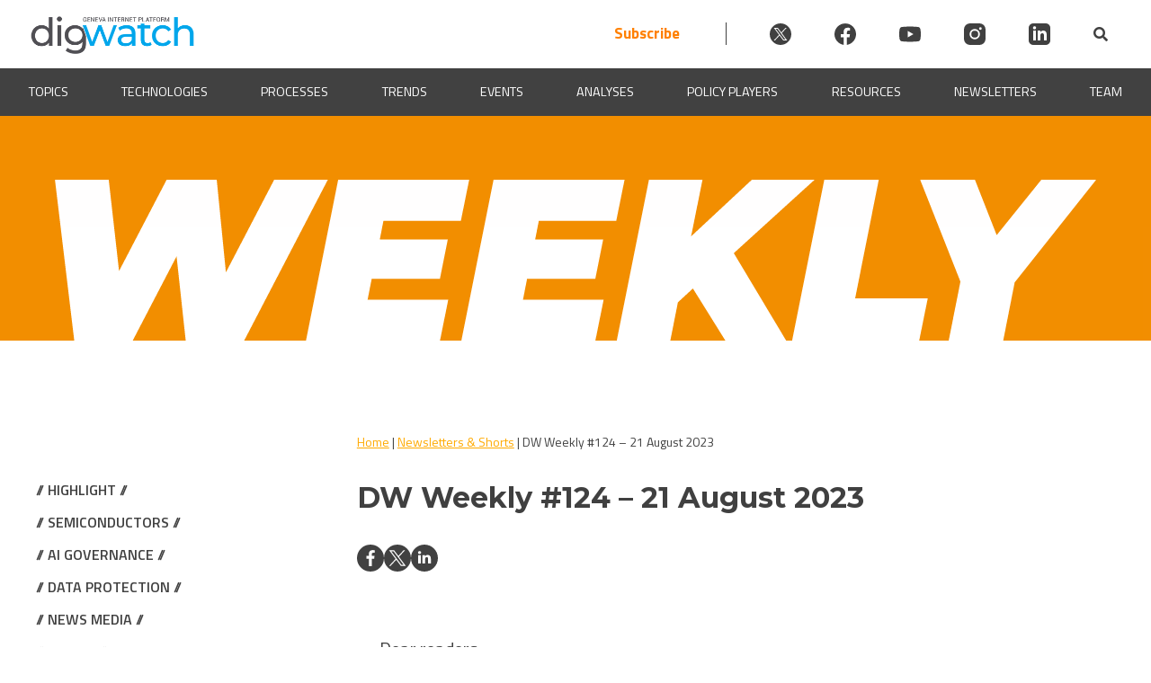

--- FILE ---
content_type: text/html; charset=UTF-8
request_url: https://dig.watch/newsletters/dw-weekly/issue124
body_size: 48256
content:
<!doctype html>
<html lang="en-US" prefix="og: https://ogp.me/ns#">
<head><meta charset="UTF-8"><script>if(navigator.userAgent.match(/MSIE|Internet Explorer/i)||navigator.userAgent.match(/Trident\/7\..*?rv:11/i)){var href=document.location.href;if(!href.match(/[?&]nowprocket/)){if(href.indexOf("?")==-1){if(href.indexOf("#")==-1){document.location.href=href+"?nowprocket=1"}else{document.location.href=href.replace("#","?nowprocket=1#")}}else{if(href.indexOf("#")==-1){document.location.href=href+"&nowprocket=1"}else{document.location.href=href.replace("#","&nowprocket=1#")}}}}</script><script>(()=>{class RocketLazyLoadScripts{constructor(){this.v="2.0.4",this.userEvents=["keydown","keyup","mousedown","mouseup","mousemove","mouseover","mouseout","touchmove","touchstart","touchend","touchcancel","wheel","click","dblclick","input"],this.attributeEvents=["onblur","onclick","oncontextmenu","ondblclick","onfocus","onmousedown","onmouseenter","onmouseleave","onmousemove","onmouseout","onmouseover","onmouseup","onmousewheel","onscroll","onsubmit"]}async t(){this.i(),this.o(),/iP(ad|hone)/.test(navigator.userAgent)&&this.h(),this.u(),this.l(this),this.m(),this.k(this),this.p(this),this._(),await Promise.all([this.R(),this.L()]),this.lastBreath=Date.now(),this.S(this),this.P(),this.D(),this.O(),this.M(),await this.C(this.delayedScripts.normal),await this.C(this.delayedScripts.defer),await this.C(this.delayedScripts.async),await this.T(),await this.F(),await this.j(),await this.A(),window.dispatchEvent(new Event("rocket-allScriptsLoaded")),this.everythingLoaded=!0,this.lastTouchEnd&&await new Promise(t=>setTimeout(t,500-Date.now()+this.lastTouchEnd)),this.I(),this.H(),this.U(),this.W()}i(){this.CSPIssue=sessionStorage.getItem("rocketCSPIssue"),document.addEventListener("securitypolicyviolation",t=>{this.CSPIssue||"script-src-elem"!==t.violatedDirective||"data"!==t.blockedURI||(this.CSPIssue=!0,sessionStorage.setItem("rocketCSPIssue",!0))},{isRocket:!0})}o(){window.addEventListener("pageshow",t=>{this.persisted=t.persisted,this.realWindowLoadedFired=!0},{isRocket:!0}),window.addEventListener("pagehide",()=>{this.onFirstUserAction=null},{isRocket:!0})}h(){let t;function e(e){t=e}window.addEventListener("touchstart",e,{isRocket:!0}),window.addEventListener("touchend",function i(o){o.changedTouches[0]&&t.changedTouches[0]&&Math.abs(o.changedTouches[0].pageX-t.changedTouches[0].pageX)<10&&Math.abs(o.changedTouches[0].pageY-t.changedTouches[0].pageY)<10&&o.timeStamp-t.timeStamp<200&&(window.removeEventListener("touchstart",e,{isRocket:!0}),window.removeEventListener("touchend",i,{isRocket:!0}),"INPUT"===o.target.tagName&&"text"===o.target.type||(o.target.dispatchEvent(new TouchEvent("touchend",{target:o.target,bubbles:!0})),o.target.dispatchEvent(new MouseEvent("mouseover",{target:o.target,bubbles:!0})),o.target.dispatchEvent(new PointerEvent("click",{target:o.target,bubbles:!0,cancelable:!0,detail:1,clientX:o.changedTouches[0].clientX,clientY:o.changedTouches[0].clientY})),event.preventDefault()))},{isRocket:!0})}q(t){this.userActionTriggered||("mousemove"!==t.type||this.firstMousemoveIgnored?"keyup"===t.type||"mouseover"===t.type||"mouseout"===t.type||(this.userActionTriggered=!0,this.onFirstUserAction&&this.onFirstUserAction()):this.firstMousemoveIgnored=!0),"click"===t.type&&t.preventDefault(),t.stopPropagation(),t.stopImmediatePropagation(),"touchstart"===this.lastEvent&&"touchend"===t.type&&(this.lastTouchEnd=Date.now()),"click"===t.type&&(this.lastTouchEnd=0),this.lastEvent=t.type,t.composedPath&&t.composedPath()[0].getRootNode()instanceof ShadowRoot&&(t.rocketTarget=t.composedPath()[0]),this.savedUserEvents.push(t)}u(){this.savedUserEvents=[],this.userEventHandler=this.q.bind(this),this.userEvents.forEach(t=>window.addEventListener(t,this.userEventHandler,{passive:!1,isRocket:!0})),document.addEventListener("visibilitychange",this.userEventHandler,{isRocket:!0})}U(){this.userEvents.forEach(t=>window.removeEventListener(t,this.userEventHandler,{passive:!1,isRocket:!0})),document.removeEventListener("visibilitychange",this.userEventHandler,{isRocket:!0}),this.savedUserEvents.forEach(t=>{(t.rocketTarget||t.target).dispatchEvent(new window[t.constructor.name](t.type,t))})}m(){const t="return false",e=Array.from(this.attributeEvents,t=>"data-rocket-"+t),i="["+this.attributeEvents.join("],[")+"]",o="[data-rocket-"+this.attributeEvents.join("],[data-rocket-")+"]",s=(e,i,o)=>{o&&o!==t&&(e.setAttribute("data-rocket-"+i,o),e["rocket"+i]=new Function("event",o),e.setAttribute(i,t))};new MutationObserver(t=>{for(const n of t)"attributes"===n.type&&(n.attributeName.startsWith("data-rocket-")||this.everythingLoaded?n.attributeName.startsWith("data-rocket-")&&this.everythingLoaded&&this.N(n.target,n.attributeName.substring(12)):s(n.target,n.attributeName,n.target.getAttribute(n.attributeName))),"childList"===n.type&&n.addedNodes.forEach(t=>{if(t.nodeType===Node.ELEMENT_NODE)if(this.everythingLoaded)for(const i of[t,...t.querySelectorAll(o)])for(const t of i.getAttributeNames())e.includes(t)&&this.N(i,t.substring(12));else for(const e of[t,...t.querySelectorAll(i)])for(const t of e.getAttributeNames())this.attributeEvents.includes(t)&&s(e,t,e.getAttribute(t))})}).observe(document,{subtree:!0,childList:!0,attributeFilter:[...this.attributeEvents,...e]})}I(){this.attributeEvents.forEach(t=>{document.querySelectorAll("[data-rocket-"+t+"]").forEach(e=>{this.N(e,t)})})}N(t,e){const i=t.getAttribute("data-rocket-"+e);i&&(t.setAttribute(e,i),t.removeAttribute("data-rocket-"+e))}k(t){Object.defineProperty(HTMLElement.prototype,"onclick",{get(){return this.rocketonclick||null},set(e){this.rocketonclick=e,this.setAttribute(t.everythingLoaded?"onclick":"data-rocket-onclick","this.rocketonclick(event)")}})}S(t){function e(e,i){let o=e[i];e[i]=null,Object.defineProperty(e,i,{get:()=>o,set(s){t.everythingLoaded?o=s:e["rocket"+i]=o=s}})}e(document,"onreadystatechange"),e(window,"onload"),e(window,"onpageshow");try{Object.defineProperty(document,"readyState",{get:()=>t.rocketReadyState,set(e){t.rocketReadyState=e},configurable:!0}),document.readyState="loading"}catch(t){console.log("WPRocket DJE readyState conflict, bypassing")}}l(t){this.originalAddEventListener=EventTarget.prototype.addEventListener,this.originalRemoveEventListener=EventTarget.prototype.removeEventListener,this.savedEventListeners=[],EventTarget.prototype.addEventListener=function(e,i,o){o&&o.isRocket||!t.B(e,this)&&!t.userEvents.includes(e)||t.B(e,this)&&!t.userActionTriggered||e.startsWith("rocket-")||t.everythingLoaded?t.originalAddEventListener.call(this,e,i,o):(t.savedEventListeners.push({target:this,remove:!1,type:e,func:i,options:o}),"mouseenter"!==e&&"mouseleave"!==e||t.originalAddEventListener.call(this,e,t.savedUserEvents.push,o))},EventTarget.prototype.removeEventListener=function(e,i,o){o&&o.isRocket||!t.B(e,this)&&!t.userEvents.includes(e)||t.B(e,this)&&!t.userActionTriggered||e.startsWith("rocket-")||t.everythingLoaded?t.originalRemoveEventListener.call(this,e,i,o):t.savedEventListeners.push({target:this,remove:!0,type:e,func:i,options:o})}}J(t,e){this.savedEventListeners=this.savedEventListeners.filter(i=>{let o=i.type,s=i.target||window;return e!==o||t!==s||(this.B(o,s)&&(i.type="rocket-"+o),this.$(i),!1)})}H(){EventTarget.prototype.addEventListener=this.originalAddEventListener,EventTarget.prototype.removeEventListener=this.originalRemoveEventListener,this.savedEventListeners.forEach(t=>this.$(t))}$(t){t.remove?this.originalRemoveEventListener.call(t.target,t.type,t.func,t.options):this.originalAddEventListener.call(t.target,t.type,t.func,t.options)}p(t){let e;function i(e){return t.everythingLoaded?e:e.split(" ").map(t=>"load"===t||t.startsWith("load.")?"rocket-jquery-load":t).join(" ")}function o(o){function s(e){const s=o.fn[e];o.fn[e]=o.fn.init.prototype[e]=function(){return this[0]===window&&t.userActionTriggered&&("string"==typeof arguments[0]||arguments[0]instanceof String?arguments[0]=i(arguments[0]):"object"==typeof arguments[0]&&Object.keys(arguments[0]).forEach(t=>{const e=arguments[0][t];delete arguments[0][t],arguments[0][i(t)]=e})),s.apply(this,arguments),this}}if(o&&o.fn&&!t.allJQueries.includes(o)){const e={DOMContentLoaded:[],"rocket-DOMContentLoaded":[]};for(const t in e)document.addEventListener(t,()=>{e[t].forEach(t=>t())},{isRocket:!0});o.fn.ready=o.fn.init.prototype.ready=function(i){function s(){parseInt(o.fn.jquery)>2?setTimeout(()=>i.bind(document)(o)):i.bind(document)(o)}return"function"==typeof i&&(t.realDomReadyFired?!t.userActionTriggered||t.fauxDomReadyFired?s():e["rocket-DOMContentLoaded"].push(s):e.DOMContentLoaded.push(s)),o([])},s("on"),s("one"),s("off"),t.allJQueries.push(o)}e=o}t.allJQueries=[],o(window.jQuery),Object.defineProperty(window,"jQuery",{get:()=>e,set(t){o(t)}})}P(){const t=new Map;document.write=document.writeln=function(e){const i=document.currentScript,o=document.createRange(),s=i.parentElement;let n=t.get(i);void 0===n&&(n=i.nextSibling,t.set(i,n));const c=document.createDocumentFragment();o.setStart(c,0),c.appendChild(o.createContextualFragment(e)),s.insertBefore(c,n)}}async R(){return new Promise(t=>{this.userActionTriggered?t():this.onFirstUserAction=t})}async L(){return new Promise(t=>{document.addEventListener("DOMContentLoaded",()=>{this.realDomReadyFired=!0,t()},{isRocket:!0})})}async j(){return this.realWindowLoadedFired?Promise.resolve():new Promise(t=>{window.addEventListener("load",t,{isRocket:!0})})}M(){this.pendingScripts=[];this.scriptsMutationObserver=new MutationObserver(t=>{for(const e of t)e.addedNodes.forEach(t=>{"SCRIPT"!==t.tagName||t.noModule||t.isWPRocket||this.pendingScripts.push({script:t,promise:new Promise(e=>{const i=()=>{const i=this.pendingScripts.findIndex(e=>e.script===t);i>=0&&this.pendingScripts.splice(i,1),e()};t.addEventListener("load",i,{isRocket:!0}),t.addEventListener("error",i,{isRocket:!0}),setTimeout(i,1e3)})})})}),this.scriptsMutationObserver.observe(document,{childList:!0,subtree:!0})}async F(){await this.X(),this.pendingScripts.length?(await this.pendingScripts[0].promise,await this.F()):this.scriptsMutationObserver.disconnect()}D(){this.delayedScripts={normal:[],async:[],defer:[]},document.querySelectorAll("script[type$=rocketlazyloadscript]").forEach(t=>{t.hasAttribute("data-rocket-src")?t.hasAttribute("async")&&!1!==t.async?this.delayedScripts.async.push(t):t.hasAttribute("defer")&&!1!==t.defer||"module"===t.getAttribute("data-rocket-type")?this.delayedScripts.defer.push(t):this.delayedScripts.normal.push(t):this.delayedScripts.normal.push(t)})}async _(){await this.L();let t=[];document.querySelectorAll("script[type$=rocketlazyloadscript][data-rocket-src]").forEach(e=>{let i=e.getAttribute("data-rocket-src");if(i&&!i.startsWith("data:")){i.startsWith("//")&&(i=location.protocol+i);try{const o=new URL(i).origin;o!==location.origin&&t.push({src:o,crossOrigin:e.crossOrigin||"module"===e.getAttribute("data-rocket-type")})}catch(t){}}}),t=[...new Map(t.map(t=>[JSON.stringify(t),t])).values()],this.Y(t,"preconnect")}async G(t){if(await this.K(),!0!==t.noModule||!("noModule"in HTMLScriptElement.prototype))return new Promise(e=>{let i;function o(){(i||t).setAttribute("data-rocket-status","executed"),e()}try{if(navigator.userAgent.includes("Firefox/")||""===navigator.vendor||this.CSPIssue)i=document.createElement("script"),[...t.attributes].forEach(t=>{let e=t.nodeName;"type"!==e&&("data-rocket-type"===e&&(e="type"),"data-rocket-src"===e&&(e="src"),i.setAttribute(e,t.nodeValue))}),t.text&&(i.text=t.text),t.nonce&&(i.nonce=t.nonce),i.hasAttribute("src")?(i.addEventListener("load",o,{isRocket:!0}),i.addEventListener("error",()=>{i.setAttribute("data-rocket-status","failed-network"),e()},{isRocket:!0}),setTimeout(()=>{i.isConnected||e()},1)):(i.text=t.text,o()),i.isWPRocket=!0,t.parentNode.replaceChild(i,t);else{const i=t.getAttribute("data-rocket-type"),s=t.getAttribute("data-rocket-src");i?(t.type=i,t.removeAttribute("data-rocket-type")):t.removeAttribute("type"),t.addEventListener("load",o,{isRocket:!0}),t.addEventListener("error",i=>{this.CSPIssue&&i.target.src.startsWith("data:")?(console.log("WPRocket: CSP fallback activated"),t.removeAttribute("src"),this.G(t).then(e)):(t.setAttribute("data-rocket-status","failed-network"),e())},{isRocket:!0}),s?(t.fetchPriority="high",t.removeAttribute("data-rocket-src"),t.src=s):t.src="data:text/javascript;base64,"+window.btoa(unescape(encodeURIComponent(t.text)))}}catch(i){t.setAttribute("data-rocket-status","failed-transform"),e()}});t.setAttribute("data-rocket-status","skipped")}async C(t){const e=t.shift();return e?(e.isConnected&&await this.G(e),this.C(t)):Promise.resolve()}O(){this.Y([...this.delayedScripts.normal,...this.delayedScripts.defer,...this.delayedScripts.async],"preload")}Y(t,e){this.trash=this.trash||[];let i=!0;var o=document.createDocumentFragment();t.forEach(t=>{const s=t.getAttribute&&t.getAttribute("data-rocket-src")||t.src;if(s&&!s.startsWith("data:")){const n=document.createElement("link");n.href=s,n.rel=e,"preconnect"!==e&&(n.as="script",n.fetchPriority=i?"high":"low"),t.getAttribute&&"module"===t.getAttribute("data-rocket-type")&&(n.crossOrigin=!0),t.crossOrigin&&(n.crossOrigin=t.crossOrigin),t.integrity&&(n.integrity=t.integrity),t.nonce&&(n.nonce=t.nonce),o.appendChild(n),this.trash.push(n),i=!1}}),document.head.appendChild(o)}W(){this.trash.forEach(t=>t.remove())}async T(){try{document.readyState="interactive"}catch(t){}this.fauxDomReadyFired=!0;try{await this.K(),this.J(document,"readystatechange"),document.dispatchEvent(new Event("rocket-readystatechange")),await this.K(),document.rocketonreadystatechange&&document.rocketonreadystatechange(),await this.K(),this.J(document,"DOMContentLoaded"),document.dispatchEvent(new Event("rocket-DOMContentLoaded")),await this.K(),this.J(window,"DOMContentLoaded"),window.dispatchEvent(new Event("rocket-DOMContentLoaded"))}catch(t){console.error(t)}}async A(){try{document.readyState="complete"}catch(t){}try{await this.K(),this.J(document,"readystatechange"),document.dispatchEvent(new Event("rocket-readystatechange")),await this.K(),document.rocketonreadystatechange&&document.rocketonreadystatechange(),await this.K(),this.J(window,"load"),window.dispatchEvent(new Event("rocket-load")),await this.K(),window.rocketonload&&window.rocketonload(),await this.K(),this.allJQueries.forEach(t=>t(window).trigger("rocket-jquery-load")),await this.K(),this.J(window,"pageshow");const t=new Event("rocket-pageshow");t.persisted=this.persisted,window.dispatchEvent(t),await this.K(),window.rocketonpageshow&&window.rocketonpageshow({persisted:this.persisted})}catch(t){console.error(t)}}async K(){Date.now()-this.lastBreath>45&&(await this.X(),this.lastBreath=Date.now())}async X(){return document.hidden?new Promise(t=>setTimeout(t)):new Promise(t=>requestAnimationFrame(t))}B(t,e){return e===document&&"readystatechange"===t||(e===document&&"DOMContentLoaded"===t||(e===window&&"DOMContentLoaded"===t||(e===window&&"load"===t||e===window&&"pageshow"===t)))}static run(){(new RocketLazyLoadScripts).t()}}RocketLazyLoadScripts.run()})();</script>
	
	<meta name="viewport" content="width=device-width, initial-scale=1">
	<link rel="profile" href="https://gmpg.org/xfn/11">
    
	<script type="rocketlazyloadscript" id="cookieyes" data-rocket-type="text/javascript" data-rocket-src="https://cdn-cookieyes.com/client_data/912930b9b8966c157b7c1a4c/script.js" data-rocket-defer defer></script>
<!-- Search Engine Optimization by Rank Math PRO - https://rankmath.com/ -->
<title>DW Weekly #124 – 21 August 2023 | Digital Watch Observatory</title>
<link data-rocket-preload as="style" href="https://fonts.googleapis.com/css2?family=Poppins%3Awght%40400%3B500%3B600&#038;ver=6.9&#038;display=swap" rel="preload">
<link data-rocket-preload as="style" href="https://fonts.googleapis.com/css?family=Source%20Sans%20Pro&#038;display=swap" rel="preload">
<link href="https://fonts.googleapis.com/css2?family=Poppins%3Awght%40400%3B500%3B600&#038;ver=6.9&#038;display=swap" media="print" onload="this.media=&#039;all&#039;" rel="stylesheet">
<noscript data-wpr-hosted-gf-parameters=""><link rel="stylesheet" href="https://fonts.googleapis.com/css2?family=Poppins%3Awght%40400%3B500%3B600&#038;ver=6.9&#038;display=swap"></noscript>
<link href="https://fonts.googleapis.com/css?family=Source%20Sans%20Pro&#038;display=swap" media="print" onload="this.media=&#039;all&#039;" rel="stylesheet">
<noscript data-wpr-hosted-gf-parameters=""><link rel="stylesheet" href="https://fonts.googleapis.com/css?family=Source%20Sans%20Pro&#038;display=swap"></noscript>
<style id="rocket-critical-css">.wp-block-image img{box-sizing:border-box;height:auto;max-width:100%;vertical-align:bottom}.wp-block-image .aligncenter{display:table}.wp-block-image .aligncenter{margin-left:auto;margin-right:auto}.wp-block-image figure{margin:0}ul{box-sizing:border-box}.wp-block-separator{border:none;border-top:2px solid}.entry-content{counter-reset:footnotes}:root{--wp--preset--font-size--normal:16px;--wp--preset--font-size--huge:42px}.aligncenter{clear:both}.screen-reader-text{border:0;clip-path:inset(50%);height:1px;margin:-1px;overflow:hidden;padding:0;position:absolute;width:1px;word-wrap:normal!important}:root{--mm-lineheight:20px;--mm-listitem-size:50px;--mm-navbar-size:50px;--mm-toggle-size:34px}.mm-hidden{display:none!important}.mm-wrapper{overflow-x:hidden;position:relative}.mm-btn{-webkit-box-flex:0;-ms-flex-positive:0;flex-grow:0;-ms-flex-negative:0;flex-shrink:0;position:relative;-webkit-box-sizing:border-box;box-sizing:border-box;width:50px;padding:0}.mm-btn:after,.mm-btn:before{border:2px solid var(--mm-color-icon)}.mm-btn--next:after,.mm-btn--prev:before{content:"";border-bottom:none;border-right:none;-webkit-box-sizing:content-box;box-sizing:content-box;display:block;width:8px;height:8px;margin:auto;position:absolute;top:0;bottom:0}.mm-btn--prev:before{-webkit-transform:rotate(-45deg);-ms-transform:rotate(-45deg);transform:rotate(-45deg);left:23px;right:auto}.mm-btn--next:after{-webkit-transform:rotate(135deg);-ms-transform:rotate(135deg);transform:rotate(135deg);right:23px;left:auto}.mm-listview{list-style:none;display:block;padding:0;margin:0}.mm-listitem{display:-webkit-box;display:-ms-flexbox;display:flex;-ms-flex-wrap:wrap;flex-wrap:wrap;position:relative;padding:0;margin:0;list-style:none;color:var(--mm-color-text);border-color:var(--mm-color-border)}.mm-listitem:after{content:"";border-color:inherit;border-bottom-width:1px;border-bottom-style:solid;display:block;position:absolute;left:20px;right:0;bottom:0}.mm-listitem__btn,.mm-listitem__text{display:block;padding:calc((var(--mm-listitem-size) - var(--mm-lineheight))/ 2) 0;color:inherit}.mm-listitem__text{-o-text-overflow:ellipsis;text-overflow:ellipsis;white-space:nowrap;overflow:hidden;padding-left:20px;padding-right:20px;-webkit-box-flex:1;-ms-flex-positive:1;flex-grow:1;-ms-flex-preferred-size:10%;flex-basis:10%}.mm-listitem__btn{background:rgba(3,2,1,0);border-color:inherit;width:auto;padding-right:50px;position:relative}.mm-listitem__btn:not(.mm-listitem__text){border-left-width:1px;border-left-style:solid}.mm-menu{display:-webkit-box;display:-ms-flexbox;display:flex;-webkit-box-orient:vertical;-webkit-box-direction:normal;-ms-flex-direction:column;flex-direction:column;padding:0;margin:0;position:absolute;top:0;right:0;bottom:0;left:0;z-index:0;-ms-scroll-chaining:none;overscroll-behavior:none;background:var(--mm-color-background);border-color:var(--mm-color-border);color:var(--mm-color-text);line-height:var(--mm-lineheight);-webkit-font-smoothing:antialiased;-moz-osx-font-smoothing:grayscale}.mm-menu ::-webkit-input-placeholder{color:var(--mm-color-text-dimmed)}.mm-menu ::-moz-placeholder{color:var(--mm-color-text-dimmed)}.mm-menu :-ms-input-placeholder{color:var(--mm-color-text-dimmed)}.mm-menu ::-ms-input-placeholder{color:var(--mm-color-text-dimmed)}.mm-menu,.mm-menu *{-webkit-box-sizing:border-box;box-sizing:border-box}.mm-menu a,.mm-menu a:link,.mm-menu a:visited{text-decoration:none;color:inherit}.mm-navbar{display:-webkit-box;display:-ms-flexbox;display:flex;min-height:var(--mm-navbar-size);padding-top:env(safe-area-inset-top);color:var(--mm-color-text-dimmed);text-align:center;opacity:1;background:var(--mm-color-background);border-bottom:1px solid var(--mm-color-border);position:-webkit-sticky;position:sticky;top:0;z-index:2}.mm-navbar>*{-webkit-box-flex:1;-ms-flex-positive:1;flex-grow:1;display:-webkit-box;display:-ms-flexbox;display:flex;-webkit-box-align:center;-ms-flex-align:center;align-items:center;-webkit-box-pack:center;-ms-flex-pack:center;justify-content:center;-webkit-box-sizing:border-box;box-sizing:border-box}.mm-navbar__btn{-webkit-box-flex:0;-ms-flex-positive:0;flex-grow:0}.mm-navbar__title{-webkit-box-flex:1;-ms-flex:1 1 50%;flex:1 1 50%;display:-webkit-box;display:-ms-flexbox;display:flex;padding:0 20px;overflow:hidden}.mm-navbar__title>span{-o-text-overflow:ellipsis;text-overflow:ellipsis;white-space:nowrap;overflow:hidden}.mm-btn:not(.mm-hidden)+.mm-navbar__title:last-child{padding-left:10px;padding-right:60px}.mm-panel{visibility:hidden;position:absolute;left:0;right:0;top:0;bottom:0;z-index:1;-webkit-overflow-scrolling:touch;overflow:hidden;overflow-y:auto;-ms-scroll-chaining:none;overscroll-behavior:contain;color:var(--mm-color-text);border-color:var(--mm-color-border);background:var(--mm-color-background);-webkit-transform:translate3d(100%,0,0);transform:translate3d(100%,0,0)}.mm-panel:after{content:"";display:block;height:var(--mm-listitem-size)}.mm-panel--opened{visibility:visible;z-index:2;-webkit-transform:translate3d(0,0,0);transform:translate3d(0,0,0)}.mm-panels{-webkit-box-flex:1;-ms-flex-positive:1;flex-grow:1;position:relative;height:100%;overflow:hidden;background:var(--mm-color-background);border-color:var(--mm-color-border);color:var(--mm-color-text)}:root{--mm-size:80%;--mm-min-size:240px;--mm-max-size:440px}.mm-menu--offcanvas{position:fixed;z-index:0}.mm-menu--offcanvas:not(.mm-menu--opened){visibility:hidden}.mm-menu--offcanvas:not(.mm-menu--opened) *{visibility:inherit}.mm-page{-webkit-box-sizing:border-box;box-sizing:border-box;min-height:100vh;background:inherit}.mm-slideout{position:relative;z-index:1;width:100%}.mm-wrapper__blocker{visibility:hidden;position:fixed;top:0;right:0;bottom:0;left:100%;z-index:2;overflow:hidden;opacity:0;background:#00000066}.mm-menu{--mm-translate-horizontal:0;--mm-translate-vertical:0}.mm-menu--position-left{right:auto}.mm-menu--position-left{width:clamp(var(--mm-min-size),var(--mm-size),var(--mm-max-size))}.mm-wrapper--position-left{--mm-translate-horizontal:clamp( var(--mm-min-size), var(--mm-size), var(--mm-max-size) )}.mm-wrapper--position-left .mm-slideout{will-change:transform}.mm-menu--theme-light{--mm-color-background:#f3f3f3;--mm-color-border:rgb(0 0 0 / 0.15);--mm-color-icon:rgb(0 0 0 / 0.4);--mm-color-text:rgb(0 0 0 / 0.8);--mm-color-text-dimmed:rgb(0 0 0 / 0.4);--mm-color-background-highlight:rgb(0 0 0 / 0.05);--mm-color-background-emphasis:rgb(255 255 255 / 0.75);--mm-color-focusring:#06c}:root{--mm-iconbar-size:50px}:root{--mm-iconpanel-size:50px}.mm-navbars{-ms-flex-negative:0;flex-shrink:0}.mm-navbars .mm-navbar{position:relative;padding-top:0;border-bottom:none}.mm-navbars--top{border-bottom:1px solid var(--mm-color-border)}.mm-navbars--top .mm-navbar:first-child{padding-top:env(safe-area-inset-top)}:root{--mm-sectionindexer-size:20px}:root{--mm-sidebar-collapsed-size:50px;--mm-sidebar-expanded-size:var(--mm-max-size)}#wpadminbar{position:fixed!important}.wpmm-menu{background-color:#f3f3f3!important;--mm-color-background:#f3f3f3}.mm-wrapper__blocker{opacity:0!important}.wpmm-menu{--mm-listitem-size:44px;--mm-navbar-size:44px;--mm-iconpanel-size:44px}.animated{-webkit-animation-duration:1s;animation-duration:1s;-webkit-animation-fill-mode:both;animation-fill-mode:both}@-webkit-keyframes fadeIn{from{opacity:0}to{opacity:1}}@keyframes fadeIn{from{opacity:0}to{opacity:1}}.fadeIn{-webkit-animation-name:fadeIn;animation-name:fadeIn}@import "https://dig.watch/wp-content/plugins/h5p/h5p-php-library/styles/font-open-sans.css";.digwatch-dark-bcg{background-color:#414141;color:#fff}.digwatch-dark-bcg a{color:#fff}html{line-height:1.15;-webkit-text-size-adjust:100%}html,body{margin:0;padding:0;width:100%;position:relative;scroll-behavior:smooth}body{margin:0}main{display:block}h1{font-family:"Montserrat",-apple-system,BlinkMacSystemFont,Roboto,Oxygen-Sans,Ubuntu,Cantarell,"Helvetica Neue",sans-serif;font-size:2em;line-height:1.25em;margin:0.5em 0}hr{box-sizing:content-box;height:0;overflow:visible}a{background-color:transparent}strong{font-weight:bold}img{border-style:none}button,input{font-family:inherit;font-size:100%;line-height:1.15;margin:0}button,input{overflow:visible}button{text-transform:none}button,[type="submit"]{-webkit-appearance:button}button::-moz-focus-inner,[type="submit"]::-moz-focus-inner{border-style:none;padding:0}button:-moz-focusring,[type="submit"]:-moz-focusring{outline:1px dotted ButtonText}[type="checkbox"]{box-sizing:border-box;padding:0}::-webkit-file-upload-button{-webkit-appearance:button;font:inherit}*,*::before,*::after{box-sizing:inherit}html{box-sizing:border-box}body,button,input{color:#404040;font-family:'Titillium Web',sans-serif;font-size:1rem;line-height:1.5}h1{clear:both;font-family:'Montserrat',sans-serif}p{font-family:'Titillium Web',sans-serif;font-size:1em;margin:0}i{font-style:italic}body{background:#fff}hr{background-color:#f2f2f2;border:0;height:1px;margin-bottom:1.5em}.wp-block-separator{border:inherit}ul{margin:0 0 1.5em 3em}ul{list-style:disc}li>ul{margin-bottom:0;margin-left:1.5em}img{height:auto;max-width:100%}figure{margin:1em 0}a{color:#FFAA00}button,input[type="submit"]{border:1px solid;border-color:#ccc #ccc #bbb;border-radius:3px;background:#e6e6e6;color:rgba(0,0,0,0.8);line-height:1;padding:0.6em 1em 0.4em}input[type="text"]{color:#666;border:1px solid #F2F2F2;border-radius:3px;padding:3px}.dw-d-none{display:none}.dw-flex{display:flex}.dw-flex-ai-center{align-items:center}.dw-right-align{text-align:right}.p05{padding:0.5em}.p1{padding:1em}.p05-2{padding:0.5em 2em}.m0a{margin:0 auto}.mt2{margin-top:2em}body #masthead{position:sticky;top:0;width:100%;z-index:999998}.dw-primary-header{max-width:1440px}.dw-header-logo{max-width:185px;flex:0 0 100%}.dw-header-logo img{max-width:185px;padding-top:8px}@media screen and (max-width:420px){.dw-header-logo img{max-width:115px}}.site-header{background-color:#eeecec}.dw-progress-container{width:100%;background-color:transparent;height:4px;display:block;position:absolute;bottom:0;z-index:1;overflow:hidden}.dw-progress-bar{background-color:#FF8000;width:0%;display:block;height:inherit}.dw-mmenu-btn{background-color:transparent;border:none;color:#FFAA00;margin:auto}.dw-before-main{position:relative;width:100%;height:auto;z-index:0;padding:0 0 20px 0;left:0;right:0;bottom:0;margin:0 auto 16px auto;overflow:hidden}.animated{animation-fill-mode:both;-webkit-animation-fill-mode:both;animation-duration:.8s;-webkit-animation-duration:0.8s}.fadeIn{animation-name:fadeIn;-webkit-animation-name:fadeIn}.dw-banner-bcg-img{min-height:250px;background-repeat:no-repeat;background-color:transparent;position:static;width:100%;background-position:center top;background-size:contain;margin:0 0 0}.bcgImg-cover{min-height:280px!important;background-position:center!important;background-size:cover!important;margin:0!important}@media screen and (max-width:768px){.bcgImg-cover{min-height:150px!important}}.dw-banner-bcg-color{max-height:128px;min-height:128px;top:-4px;position:absolute;z-index:-1;width:100%}@media screen and (max-width:550px){.dw-banner-bcg-img{min-height:50vw}}#primary{display:flex;flex-wrap:wrap;max-width:1440px;margin:0 auto;padding:0 32px}#dw-breadcrumbs{max-width:1440px;margin:auto;flex:1 1 100%;position:-webkit-sticky;position:sticky;top:130px;z-index:100}#dw-breadcrumbs p{max-width:calc(96% - 16px);margin:0 auto;padding:16px 8px;background-color:#FFF;color:#414141;font-size:14px;z-index:10}.dw-main-content{flex:1 1 50%;max-width:50%}.dw-main-content p{font-size:1.1em}.dw-content-box-p p{margin:10px 0}.dw-content-box-p p{font-family:'Titillium Web',sans-serif;font-size:20px}.dw-primary-header .socialicon{width:24px;height:24px;display:flex;margin-left:3em}.dw-primary-header .socialicon svg{fill:#404040}.dw-header-search{display:flex;align-items:center}.site-header{background-color:#fff}.dwIconWrapper{margin-left:2em}.dw-primary-header{justify-content:space-between!important}.header-subscribe{font-size:17px;font-weight:bold;color:#FF8000;padding-right:3em;text-decoration:none;border-right:1px solid #404040}@media screen and (max-width:800px){.dw-primary-header .socialicon{margin-left:1em}.header-subscribe{padding-right:1em}.dwIconWrapper{margin-left:0}}@media screen and (max-width:600px){.header-subscribe{padding-right:0;border-right:none}.dwIconWrapper{padding:0!important}.dw-primary-header{flex-wrap:wrap}.dwSearchWrapper{padding-left:10px}.dw-header-search{margin:0 auto;gap:1em}}@media screen and (max-width:450px){.dw-primary-header .socialicon{width:20px;height:20px;margin-left:0.5em}.header-subscribe{font-size:15px}.dw-header-search{gap:.5em}.dwFormWrapper{right:-40px}}@media only screen and (max-width:467px){.socialicon{align-items:normal!important}}.socialicon{width:40px;height:40px}.socialicon svg{fill:#000;width:40px}.yikes-easy-mc-checkbox-label{margin-bottom:4px!important}#colophon .yikes-easy-mc-checkbox-label{margin-bottom:2px!important;font-size:18px}#colophon .yikes-easy-mc-checkbox-label:last-child{margin-bottom:0!important;display:none}.wp-block-newsletterglue-callout{padding-bottom:26px!important}.rendered-form [type="checkbox"]{margin-right:10px}#dw-sidebar-left,#dw-sidebar-right{flex:0 0 25%;padding-top:64px;position:relative}@media screen and (min-width:900px){#dw-sidebar-left,#dw-sidebar-right{max-width:25%}}#dw-sidebar-right{padding-left:2em}#dw-sidebar-left{padding-right:2em}#dw-sidebar-right{text-align:center}#anchorList{padding:0 8px;position:sticky;position:-webkit-sticky;top:260px;display:flex;flex-direction:column}#anchorList a{color:#414141;margin:4px 0 8px;padding-right:16px;text-decoration:none;font-weight:600}.main-navigation{display:block;width:100%;position:relative}.main-navigation ul{display:none;list-style:none;margin:0;padding-left:0}.main-navigation ul ul{box-shadow:0 3px 3px rgba(0,0,0,0.2);float:left;position:absolute;top:100%;left:-999em;z-index:99999}.main-navigation .sub-menu li a{font-size:0.9em}.main-navigation ul ul ul{top:0;position:relative;left:0;display:block;box-shadow:unset;width:calc(100% - 1em);padding-top:0.5em}.main-navigation ul ul li{max-width:25%;flex:0 0 25%}.main-navigation ul ul ul li{display:block;max-width:100%;width:100%;padding:2px 1em 0 0}.main-navigation ul ul ul a{width:100%;font-size:0.75em!important}.main-navigation li{padding:16px 0;z-index:2}.main-navigation a{display:block;text-decoration:none}.dw-menu-blue a{color:#2cd4ff;text-transform:none!important}.menu-toggle{display:block}@media screen and (min-width:1040px){.menu-toggle{display:none}.main-navigation ul{display:flex}.menu.nav-menu{display:flex;justify-content:space-between;max-width:1440px;margin:0 auto;padding:0 32px}}.entry-content{margin:1.5em 0 0}.custom-logo-link{display:inline-block}.screen-reader-text{border:0;clip:rect(1px,1px,1px,1px);clip-path:inset(50%);height:1px;margin:-1px;overflow:hidden;padding:0;position:absolute!important;width:1px;word-wrap:normal!important}.aligncenter{clear:both;display:block;margin-left:auto;margin-right:auto;margin-bottom:1.5em;text-align:center}.wp-block-newsletterglue-callout figure.aligncenter{margin-left:auto!important;margin-right:auto!important}@media screen and (max-width:1040px){.dw-content-box-p p{font-size:16px}.dw-primary-header{width:100%;justify-content:space-between}.menu-main-menu-container{padding:0 1em}.dw-mmenu-none{display:none}#dw-breadcrumbs{top:85px}.dw-header-logo,.dw-header-search{max-width:100%;flex:unset}}@media screen and (min-width:769px) and (max-width:900px){.dw-main-content{max-width:75%}#dw-sidebar-right{flex:0 0 100%;padding:8px 0;margin:32px 0 0;width:100%}}@media screen and (max-width:768px){.dw-main-content{margin-bottom:10px;max-width:100%;order:1}#primary{max-width:100%}#dw-sidebar-left{padding-right:0}#dw-sidebar-left{flex:0 0 100%;padding:8px 0;margin:32px 0 0;width:100%;background:rgba(242,242,242,1)}#dw-sidebar-right{flex:0 0 100%;padding:8px 0;margin:32px 0 0;width:100%;order:2}}@media screen and (max-width:500px){.dw-header-search{flex:unset}}@media screen and (min-width:1040px){.dw-large-none{display:none}}.dwSearchWrapper{position:relative}.dwFormWrapper{position:absolute;top:36px;right:0;width:340px;z-index:10}.dwFormWrapper form{border:solid 2px;border-radius:5px}.yikes-easy-mc-form label{margin:0!important}.fancy-link{background-image:linear-gradient(90deg,grey,white);background-size:0% 3px;background-repeat:no-repeat;background-position:left bottom}ul.nav-menu li a{text-transform:uppercase;font-size:0.9rem}ul.sub-menu li a{text-transform:none}@media screen and (min-width:1040px){.dw-latest_news{grid-area:latestNews}.dw-article_featured{grid-area:featuredArticle;max-height:300px}}#wpadminbar{z-index:1000004}body:not(.logged-in) div#wpadminbar{display:none!important}body.admin-bar:not(.logged-in){margin-top:-32px}.sidebar-app img{max-height:555px}.fa,.fas{-moz-osx-font-smoothing:grayscale;-webkit-font-smoothing:antialiased;display:inline-block;font-style:normal;font-variant:normal;text-rendering:auto;line-height:1}.fa-bars:before{content:"\f0c9"}.fa-search:before{content:"\f002"}@font-face{font-family:"Font Awesome 5 Free";font-style:normal;font-weight:400;font-display:swap;src:url(https://use.fontawesome.com/releases/v5.15.4/webfonts/fa-regular-400.eot);src:url(https://use.fontawesome.com/releases/v5.15.4/webfonts/fa-regular-400.eot?#iefix) format("embedded-opentype"),url(https://use.fontawesome.com/releases/v5.15.4/webfonts/fa-regular-400.woff2) format("woff2"),url(https://use.fontawesome.com/releases/v5.15.4/webfonts/fa-regular-400.woff) format("woff"),url(https://use.fontawesome.com/releases/v5.15.4/webfonts/fa-regular-400.ttf) format("truetype"),url(https://use.fontawesome.com/releases/v5.15.4/webfonts/fa-regular-400.svg#fontawesome) format("svg")}@font-face{font-family:"Font Awesome 5 Free";font-style:normal;font-weight:900;font-display:swap;src:url(https://use.fontawesome.com/releases/v5.15.4/webfonts/fa-solid-900.eot);src:url(https://use.fontawesome.com/releases/v5.15.4/webfonts/fa-solid-900.eot?#iefix) format("embedded-opentype"),url(https://use.fontawesome.com/releases/v5.15.4/webfonts/fa-solid-900.woff2) format("woff2"),url(https://use.fontawesome.com/releases/v5.15.4/webfonts/fa-solid-900.woff) format("woff"),url(https://use.fontawesome.com/releases/v5.15.4/webfonts/fa-solid-900.ttf) format("truetype"),url(https://use.fontawesome.com/releases/v5.15.4/webfonts/fa-solid-900.svg#fontawesome) format("svg")}.fa,.fas{font-family:"Font Awesome 5 Free"}.fa,.fas{font-weight:900}:root{--ep-c-white:#fff;--ep-c-medium-white:#eee;--ep-c-white-gray:#ccc;--ep-c-white-red:#ffe8ed;--ep-c-white-yellow:#fdeeca;--ep-c-medium-gray:#626262;--ep-c-light-gray:#999;--ep-c-black:#000;--ep-c-medium-red:#d73c38;--ep-c-dark-red:#b93431;--ep-c-medium-dark-blue:#0073aa;--ep-status-ok:#6aa000;--ep-status-warning:#e3e600;--ep-status-error:red}@media (min-width:768px){:root{--ep-range-slider-thumb-size:1.25em;--ep-range-slider-track-size:0.5em}}.wp-block-newsletterglue-callout{margin-left:auto!important;margin-right:auto!important}.wp-block-newsletterglue-callout figure{margin:0 0 25px!important;padding:0!important}div.ng-block{border:none;margin:0 auto!important}:root{--wp-admin-theme-color:#3858e9;--wp-admin-theme-color--rgb:56,88,233;--wp-admin-theme-color-darker-10:#2145e6;--wp-admin-theme-color-darker-10--rgb:33,69,230;--wp-admin-theme-color-darker-20:#183ad6;--wp-admin-theme-color-darker-20--rgb:24,58,214;--wp-admin-border-width-focus:2px}.wp-block-newsletterglue-text p{color:inherit!important;font-family:inherit!important;font-size:inherit!important;line-height:inherit!important;margin:0 0 10px!important}.wp-block-newsletterglue-text p:last-child{margin:0!important}.yikes-easy-mc-form .field-no-label,.yikes-easy-mc-form label{display:inline-block;margin-bottom:.5em;width:100%}.yikes-easy-mc-form .yikes-easy-mc-checkbox-label{display:inline-block}</style>
<meta name="description" content="The U.S. restricts investments in China in tech sectors like semiconductors, prompting cautious reactions from China without immediate countermeasures. Canada drafts regulations for generative AI, Meta faces fines in Norway, Google&#039;s privacy lawsuit proceeds. Canada criticizes Meta for blocking news during Canadian wildfires. TikTok adapts to EU rules but gets banned in NYC. TikTok and Snapchat contribute to looting incidents. Cybercriminals use generative AI for fraud. Key events include a cybercrime committee meeting and compliance deadline for large online platforms."/>
<meta name="robots" content="follow, index, max-snippet:-1, max-video-preview:-1, max-image-preview:large"/>
<link rel="canonical" href="https://dig.watch/newsletters/dw-weekly/issue124" />
<meta property="og:locale" content="en_US" />
<meta property="og:type" content="article" />
<meta property="og:title" content="DW Weekly #124 – 21 August 2023 | Digital Watch Observatory" />
<meta property="og:description" content="The U.S. restricts investments in China in tech sectors like semiconductors, prompting cautious reactions from China without immediate countermeasures. Canada drafts regulations for generative AI, Meta faces fines in Norway, Google&#039;s privacy lawsuit proceeds. Canada criticizes Meta for blocking news during Canadian wildfires. TikTok adapts to EU rules but gets banned in NYC. TikTok and Snapchat contribute to looting incidents. Cybercriminals use generative AI for fraud. Key events include a cybercrime committee meeting and compliance deadline for large online platforms." />
<meta property="og:url" content="https://dig.watch/newsletters/dw-weekly/issue124" />
<meta property="og:site_name" content="Digital Watch Observatory" />
<meta property="og:updated_time" content="2024-04-07T20:55:44+02:00" />
<meta property="og:image" content="https://diplo-media.s3.eu-central-1.amazonaws.com/2023/03/DigWatch-Weekly_100th-issue_1920x1080px_generic.jpg" />
<meta property="og:image:secure_url" content="https://diplo-media.s3.eu-central-1.amazonaws.com/2023/03/DigWatch-Weekly_100th-issue_1920x1080px_generic.jpg" />
<meta property="og:image:width" content="1920" />
<meta property="og:image:height" content="1080" />
<meta property="og:image:alt" content=" Text, Paper, Page" />
<meta property="og:image:type" content="image/jpeg" />
<meta name="twitter:card" content="summary_large_image" />
<meta name="twitter:title" content="DW Weekly #124 – 21 August 2023 | Digital Watch Observatory" />
<meta name="twitter:description" content="The U.S. restricts investments in China in tech sectors like semiconductors, prompting cautious reactions from China without immediate countermeasures. Canada drafts regulations for generative AI, Meta faces fines in Norway, Google&#039;s privacy lawsuit proceeds. Canada criticizes Meta for blocking news during Canadian wildfires. TikTok adapts to EU rules but gets banned in NYC. TikTok and Snapchat contribute to looting incidents. Cybercriminals use generative AI for fraud. Key events include a cybercrime committee meeting and compliance deadline for large online platforms." />
<meta name="twitter:image" content="https://diplo-media.s3.eu-central-1.amazonaws.com/2023/03/DigWatch-Weekly_100th-issue_1920x1080px_generic.jpg" />
<script type="application/ld+json" class="rank-math-schema-pro">{"@context":"https://schema.org","@graph":[{"@type":"BreadcrumbList","@id":"https://dig.watch/newsletters/dw-weekly/issue124#breadcrumb","itemListElement":[{"@type":"ListItem","position":"1","item":{"@id":"https://dig.watch","name":"Home"}},{"@type":"ListItem","position":"2","item":{"@id":"https://dig.watch/newsletters/","name":"Newsletters"}},{"@type":"ListItem","position":"3","item":{"@id":"https://dig.watch/newsletters/%newsletter%","name":"Campaigns"}},{"@type":"ListItem","position":"4","item":{"@id":"https://dig.watch/newsletters/dw-weekly/issue124","name":"DW Weekly #124 \u2013 21 August 2023"}}]}]}</script>
<!-- /Rank Math WordPress SEO plugin -->

<link rel='dns-prefetch' href='//ajax.googleapis.com' />
<link rel='dns-prefetch' href='//cdnjs.cloudflare.com' />
<link rel='dns-prefetch' href='//www.googletagmanager.com' />
<link rel='dns-prefetch' href='//fonts.googleapis.com' />
<link rel='dns-prefetch' href='//cdn.lineicons.com' />
<link rel='dns-prefetch' href='//use.fontawesome.com' />
<link href='https://fonts.gstatic.com' crossorigin rel='preconnect' />
<link rel="alternate" type="application/rss+xml" title="Digital Watch Observatory &raquo; Feed" href="https://dig.watch/feed" />
<link rel="alternate" type="application/rss+xml" title="Digital Watch Observatory &raquo; Comments Feed" href="https://dig.watch/comments/feed" />
<link rel="alternate" title="oEmbed (JSON)" type="application/json+oembed" href="https://dig.watch/wp-json/oembed/1.0/embed?url=https%3A%2F%2Fdig.watch%2Fnewsletters%2Fdw-weekly%2Fissue124" />
<link rel="alternate" title="oEmbed (XML)" type="text/xml+oembed" href="https://dig.watch/wp-json/oembed/1.0/embed?url=https%3A%2F%2Fdig.watch%2Fnewsletters%2Fdw-weekly%2Fissue124&#038;format=xml" />
<style id='wp-img-auto-sizes-contain-inline-css'>
img:is([sizes=auto i],[sizes^="auto," i]){contain-intrinsic-size:3000px 1500px}
/*# sourceURL=wp-img-auto-sizes-contain-inline-css */
</style>
<link data-minify="1" rel='preload'  href='https://dig.watch/wp-content/cache/min/1/wp-includes/css/dashicons.min.css?ver=1769013371' data-rocket-async="style" as="style" onload="this.onload=null;this.rel='stylesheet'" onerror="this.removeAttribute('data-rocket-async')"  media='all' />
<link rel='preload'  href='https://dig.watch/wp-includes/css/admin-bar.min.css?ver=6.9' data-rocket-async="style" as="style" onload="this.onload=null;this.rel='stylesheet'" onerror="this.removeAttribute('data-rocket-async')"  media='all' />
<style id='admin-bar-inline-css'>

		@media screen { html { margin-top: 32px !important; } }
		@media screen and ( max-width: 782px ) { html { margin-top: 46px !important; } }
	
@media print { #wpadminbar { display:none; } }
/*# sourceURL=admin-bar-inline-css */
</style>
<link data-minify="1" rel='preload'  href='https://dig.watch/wp-content/cache/min/1/wp-content/plugins/diplo-deep-link-finder/diplo-deep-link-finder.css?ver=1769013371' data-rocket-async="style" as="style" onload="this.onload=null;this.rel='stylesheet'" onerror="this.removeAttribute('data-rocket-async')"  media='all' />
<style id='wp-emoji-styles-inline-css'>

	img.wp-smiley, img.emoji {
		display: inline !important;
		border: none !important;
		box-shadow: none !important;
		height: 1em !important;
		width: 1em !important;
		margin: 0 0.07em !important;
		vertical-align: -0.1em !important;
		background: none !important;
		padding: 0 !important;
	}
/*# sourceURL=wp-emoji-styles-inline-css */
</style>
<link rel='preload'  href='https://dig.watch/wp-includes/css/dist/block-library/style.min.css?ver=6.9' data-rocket-async="style" as="style" onload="this.onload=null;this.rel='stylesheet'" onerror="this.removeAttribute('data-rocket-async')"  media='all' />
<style id='wp-block-button-inline-css'>
.wp-block-button__link{align-content:center;box-sizing:border-box;cursor:pointer;display:inline-block;height:100%;text-align:center;word-break:break-word}.wp-block-button__link.aligncenter{text-align:center}.wp-block-button__link.alignright{text-align:right}:where(.wp-block-button__link){border-radius:9999px;box-shadow:none;padding:calc(.667em + 2px) calc(1.333em + 2px);text-decoration:none}.wp-block-button[style*=text-decoration] .wp-block-button__link{text-decoration:inherit}.wp-block-buttons>.wp-block-button.has-custom-width{max-width:none}.wp-block-buttons>.wp-block-button.has-custom-width .wp-block-button__link{width:100%}.wp-block-buttons>.wp-block-button.has-custom-font-size .wp-block-button__link{font-size:inherit}.wp-block-buttons>.wp-block-button.wp-block-button__width-25{width:calc(25% - var(--wp--style--block-gap, .5em)*.75)}.wp-block-buttons>.wp-block-button.wp-block-button__width-50{width:calc(50% - var(--wp--style--block-gap, .5em)*.5)}.wp-block-buttons>.wp-block-button.wp-block-button__width-75{width:calc(75% - var(--wp--style--block-gap, .5em)*.25)}.wp-block-buttons>.wp-block-button.wp-block-button__width-100{flex-basis:100%;width:100%}.wp-block-buttons.is-vertical>.wp-block-button.wp-block-button__width-25{width:25%}.wp-block-buttons.is-vertical>.wp-block-button.wp-block-button__width-50{width:50%}.wp-block-buttons.is-vertical>.wp-block-button.wp-block-button__width-75{width:75%}.wp-block-button.is-style-squared,.wp-block-button__link.wp-block-button.is-style-squared{border-radius:0}.wp-block-button.no-border-radius,.wp-block-button__link.no-border-radius{border-radius:0!important}:root :where(.wp-block-button .wp-block-button__link.is-style-outline),:root :where(.wp-block-button.is-style-outline>.wp-block-button__link){border:2px solid;padding:.667em 1.333em}:root :where(.wp-block-button .wp-block-button__link.is-style-outline:not(.has-text-color)),:root :where(.wp-block-button.is-style-outline>.wp-block-button__link:not(.has-text-color)){color:currentColor}:root :where(.wp-block-button .wp-block-button__link.is-style-outline:not(.has-background)),:root :where(.wp-block-button.is-style-outline>.wp-block-button__link:not(.has-background)){background-color:initial;background-image:none}
/*# sourceURL=https://dig.watch/wp-includes/blocks/button/style.min.css */
</style>
<style id='wp-block-heading-inline-css'>
h1:where(.wp-block-heading).has-background,h2:where(.wp-block-heading).has-background,h3:where(.wp-block-heading).has-background,h4:where(.wp-block-heading).has-background,h5:where(.wp-block-heading).has-background,h6:where(.wp-block-heading).has-background{padding:1.25em 2.375em}h1.has-text-align-left[style*=writing-mode]:where([style*=vertical-lr]),h1.has-text-align-right[style*=writing-mode]:where([style*=vertical-rl]),h2.has-text-align-left[style*=writing-mode]:where([style*=vertical-lr]),h2.has-text-align-right[style*=writing-mode]:where([style*=vertical-rl]),h3.has-text-align-left[style*=writing-mode]:where([style*=vertical-lr]),h3.has-text-align-right[style*=writing-mode]:where([style*=vertical-rl]),h4.has-text-align-left[style*=writing-mode]:where([style*=vertical-lr]),h4.has-text-align-right[style*=writing-mode]:where([style*=vertical-rl]),h5.has-text-align-left[style*=writing-mode]:where([style*=vertical-lr]),h5.has-text-align-right[style*=writing-mode]:where([style*=vertical-rl]),h6.has-text-align-left[style*=writing-mode]:where([style*=vertical-lr]),h6.has-text-align-right[style*=writing-mode]:where([style*=vertical-rl]){rotate:180deg}
/*# sourceURL=https://dig.watch/wp-includes/blocks/heading/style.min.css */
</style>
<style id='wp-block-image-inline-css'>
.wp-block-image>a,.wp-block-image>figure>a{display:inline-block}.wp-block-image img{box-sizing:border-box;height:auto;max-width:100%;vertical-align:bottom}@media not (prefers-reduced-motion){.wp-block-image img.hide{visibility:hidden}.wp-block-image img.show{animation:show-content-image .4s}}.wp-block-image[style*=border-radius] img,.wp-block-image[style*=border-radius]>a{border-radius:inherit}.wp-block-image.has-custom-border img{box-sizing:border-box}.wp-block-image.aligncenter{text-align:center}.wp-block-image.alignfull>a,.wp-block-image.alignwide>a{width:100%}.wp-block-image.alignfull img,.wp-block-image.alignwide img{height:auto;width:100%}.wp-block-image .aligncenter,.wp-block-image .alignleft,.wp-block-image .alignright,.wp-block-image.aligncenter,.wp-block-image.alignleft,.wp-block-image.alignright{display:table}.wp-block-image .aligncenter>figcaption,.wp-block-image .alignleft>figcaption,.wp-block-image .alignright>figcaption,.wp-block-image.aligncenter>figcaption,.wp-block-image.alignleft>figcaption,.wp-block-image.alignright>figcaption{caption-side:bottom;display:table-caption}.wp-block-image .alignleft{float:left;margin:.5em 1em .5em 0}.wp-block-image .alignright{float:right;margin:.5em 0 .5em 1em}.wp-block-image .aligncenter{margin-left:auto;margin-right:auto}.wp-block-image :where(figcaption){margin-bottom:1em;margin-top:.5em}.wp-block-image.is-style-circle-mask img{border-radius:9999px}@supports ((-webkit-mask-image:none) or (mask-image:none)) or (-webkit-mask-image:none){.wp-block-image.is-style-circle-mask img{border-radius:0;-webkit-mask-image:url('data:image/svg+xml;utf8,<svg viewBox="0 0 100 100" xmlns="http://www.w3.org/2000/svg"><circle cx="50" cy="50" r="50"/></svg>');mask-image:url('data:image/svg+xml;utf8,<svg viewBox="0 0 100 100" xmlns="http://www.w3.org/2000/svg"><circle cx="50" cy="50" r="50"/></svg>');mask-mode:alpha;-webkit-mask-position:center;mask-position:center;-webkit-mask-repeat:no-repeat;mask-repeat:no-repeat;-webkit-mask-size:contain;mask-size:contain}}:root :where(.wp-block-image.is-style-rounded img,.wp-block-image .is-style-rounded img){border-radius:9999px}.wp-block-image figure{margin:0}.wp-lightbox-container{display:flex;flex-direction:column;position:relative}.wp-lightbox-container img{cursor:zoom-in}.wp-lightbox-container img:hover+button{opacity:1}.wp-lightbox-container button{align-items:center;backdrop-filter:blur(16px) saturate(180%);background-color:#5a5a5a40;border:none;border-radius:4px;cursor:zoom-in;display:flex;height:20px;justify-content:center;opacity:0;padding:0;position:absolute;right:16px;text-align:center;top:16px;width:20px;z-index:100}@media not (prefers-reduced-motion){.wp-lightbox-container button{transition:opacity .2s ease}}.wp-lightbox-container button:focus-visible{outline:3px auto #5a5a5a40;outline:3px auto -webkit-focus-ring-color;outline-offset:3px}.wp-lightbox-container button:hover{cursor:pointer;opacity:1}.wp-lightbox-container button:focus{opacity:1}.wp-lightbox-container button:focus,.wp-lightbox-container button:hover,.wp-lightbox-container button:not(:hover):not(:active):not(.has-background){background-color:#5a5a5a40;border:none}.wp-lightbox-overlay{box-sizing:border-box;cursor:zoom-out;height:100vh;left:0;overflow:hidden;position:fixed;top:0;visibility:hidden;width:100%;z-index:100000}.wp-lightbox-overlay .close-button{align-items:center;cursor:pointer;display:flex;justify-content:center;min-height:40px;min-width:40px;padding:0;position:absolute;right:calc(env(safe-area-inset-right) + 16px);top:calc(env(safe-area-inset-top) + 16px);z-index:5000000}.wp-lightbox-overlay .close-button:focus,.wp-lightbox-overlay .close-button:hover,.wp-lightbox-overlay .close-button:not(:hover):not(:active):not(.has-background){background:none;border:none}.wp-lightbox-overlay .lightbox-image-container{height:var(--wp--lightbox-container-height);left:50%;overflow:hidden;position:absolute;top:50%;transform:translate(-50%,-50%);transform-origin:top left;width:var(--wp--lightbox-container-width);z-index:9999999999}.wp-lightbox-overlay .wp-block-image{align-items:center;box-sizing:border-box;display:flex;height:100%;justify-content:center;margin:0;position:relative;transform-origin:0 0;width:100%;z-index:3000000}.wp-lightbox-overlay .wp-block-image img{height:var(--wp--lightbox-image-height);min-height:var(--wp--lightbox-image-height);min-width:var(--wp--lightbox-image-width);width:var(--wp--lightbox-image-width)}.wp-lightbox-overlay .wp-block-image figcaption{display:none}.wp-lightbox-overlay button{background:none;border:none}.wp-lightbox-overlay .scrim{background-color:#fff;height:100%;opacity:.9;position:absolute;width:100%;z-index:2000000}.wp-lightbox-overlay.active{visibility:visible}@media not (prefers-reduced-motion){.wp-lightbox-overlay.active{animation:turn-on-visibility .25s both}.wp-lightbox-overlay.active img{animation:turn-on-visibility .35s both}.wp-lightbox-overlay.show-closing-animation:not(.active){animation:turn-off-visibility .35s both}.wp-lightbox-overlay.show-closing-animation:not(.active) img{animation:turn-off-visibility .25s both}.wp-lightbox-overlay.zoom.active{animation:none;opacity:1;visibility:visible}.wp-lightbox-overlay.zoom.active .lightbox-image-container{animation:lightbox-zoom-in .4s}.wp-lightbox-overlay.zoom.active .lightbox-image-container img{animation:none}.wp-lightbox-overlay.zoom.active .scrim{animation:turn-on-visibility .4s forwards}.wp-lightbox-overlay.zoom.show-closing-animation:not(.active){animation:none}.wp-lightbox-overlay.zoom.show-closing-animation:not(.active) .lightbox-image-container{animation:lightbox-zoom-out .4s}.wp-lightbox-overlay.zoom.show-closing-animation:not(.active) .lightbox-image-container img{animation:none}.wp-lightbox-overlay.zoom.show-closing-animation:not(.active) .scrim{animation:turn-off-visibility .4s forwards}}@keyframes show-content-image{0%{visibility:hidden}99%{visibility:hidden}to{visibility:visible}}@keyframes turn-on-visibility{0%{opacity:0}to{opacity:1}}@keyframes turn-off-visibility{0%{opacity:1;visibility:visible}99%{opacity:0;visibility:visible}to{opacity:0;visibility:hidden}}@keyframes lightbox-zoom-in{0%{transform:translate(calc((-100vw + var(--wp--lightbox-scrollbar-width))/2 + var(--wp--lightbox-initial-left-position)),calc(-50vh + var(--wp--lightbox-initial-top-position))) scale(var(--wp--lightbox-scale))}to{transform:translate(-50%,-50%) scale(1)}}@keyframes lightbox-zoom-out{0%{transform:translate(-50%,-50%) scale(1);visibility:visible}99%{visibility:visible}to{transform:translate(calc((-100vw + var(--wp--lightbox-scrollbar-width))/2 + var(--wp--lightbox-initial-left-position)),calc(-50vh + var(--wp--lightbox-initial-top-position))) scale(var(--wp--lightbox-scale));visibility:hidden}}
/*# sourceURL=https://dig.watch/wp-includes/blocks/image/style.min.css */
</style>
<style id='wp-block-buttons-inline-css'>
.wp-block-buttons{box-sizing:border-box}.wp-block-buttons.is-vertical{flex-direction:column}.wp-block-buttons.is-vertical>.wp-block-button:last-child{margin-bottom:0}.wp-block-buttons>.wp-block-button{display:inline-block;margin:0}.wp-block-buttons.is-content-justification-left{justify-content:flex-start}.wp-block-buttons.is-content-justification-left.is-vertical{align-items:flex-start}.wp-block-buttons.is-content-justification-center{justify-content:center}.wp-block-buttons.is-content-justification-center.is-vertical{align-items:center}.wp-block-buttons.is-content-justification-right{justify-content:flex-end}.wp-block-buttons.is-content-justification-right.is-vertical{align-items:flex-end}.wp-block-buttons.is-content-justification-space-between{justify-content:space-between}.wp-block-buttons.aligncenter{text-align:center}.wp-block-buttons:not(.is-content-justification-space-between,.is-content-justification-right,.is-content-justification-left,.is-content-justification-center) .wp-block-button.aligncenter{margin-left:auto;margin-right:auto;width:100%}.wp-block-buttons[style*=text-decoration] .wp-block-button,.wp-block-buttons[style*=text-decoration] .wp-block-button__link{text-decoration:inherit}.wp-block-buttons.has-custom-font-size .wp-block-button__link{font-size:inherit}.wp-block-buttons .wp-block-button__link{width:100%}.wp-block-button.aligncenter{text-align:center}
/*# sourceURL=https://dig.watch/wp-includes/blocks/buttons/style.min.css */
</style>
<style id='wp-block-paragraph-inline-css'>
.is-small-text{font-size:.875em}.is-regular-text{font-size:1em}.is-large-text{font-size:2.25em}.is-larger-text{font-size:3em}.has-drop-cap:not(:focus):first-letter{float:left;font-size:8.4em;font-style:normal;font-weight:100;line-height:.68;margin:.05em .1em 0 0;text-transform:uppercase}body.rtl .has-drop-cap:not(:focus):first-letter{float:none;margin-left:.1em}p.has-drop-cap.has-background{overflow:hidden}:root :where(p.has-background){padding:1.25em 2.375em}:where(p.has-text-color:not(.has-link-color)) a{color:inherit}p.has-text-align-left[style*="writing-mode:vertical-lr"],p.has-text-align-right[style*="writing-mode:vertical-rl"]{rotate:180deg}
/*# sourceURL=https://dig.watch/wp-includes/blocks/paragraph/style.min.css */
</style>
<style id='wp-block-separator-inline-css'>
@charset "UTF-8";.wp-block-separator{border:none;border-top:2px solid}:root :where(.wp-block-separator.is-style-dots){height:auto;line-height:1;text-align:center}:root :where(.wp-block-separator.is-style-dots):before{color:currentColor;content:"···";font-family:serif;font-size:1.5em;letter-spacing:2em;padding-left:2em}.wp-block-separator.is-style-dots{background:none!important;border:none!important}
/*# sourceURL=https://dig.watch/wp-includes/blocks/separator/style.min.css */
</style>
<style id='wp-block-spacer-inline-css'>
.wp-block-spacer{clear:both}
/*# sourceURL=https://dig.watch/wp-includes/blocks/spacer/style.min.css */
</style>
<style id='wp-block-table-inline-css'>
.wp-block-table{overflow-x:auto}.wp-block-table table{border-collapse:collapse;width:100%}.wp-block-table thead{border-bottom:3px solid}.wp-block-table tfoot{border-top:3px solid}.wp-block-table td,.wp-block-table th{border:1px solid;padding:.5em}.wp-block-table .has-fixed-layout{table-layout:fixed;width:100%}.wp-block-table .has-fixed-layout td,.wp-block-table .has-fixed-layout th{word-break:break-word}.wp-block-table.aligncenter,.wp-block-table.alignleft,.wp-block-table.alignright{display:table;width:auto}.wp-block-table.aligncenter td,.wp-block-table.aligncenter th,.wp-block-table.alignleft td,.wp-block-table.alignleft th,.wp-block-table.alignright td,.wp-block-table.alignright th{word-break:break-word}.wp-block-table .has-subtle-light-gray-background-color{background-color:#f3f4f5}.wp-block-table .has-subtle-pale-green-background-color{background-color:#e9fbe5}.wp-block-table .has-subtle-pale-blue-background-color{background-color:#e7f5fe}.wp-block-table .has-subtle-pale-pink-background-color{background-color:#fcf0ef}.wp-block-table.is-style-stripes{background-color:initial;border-collapse:inherit;border-spacing:0}.wp-block-table.is-style-stripes tbody tr:nth-child(odd){background-color:#f0f0f0}.wp-block-table.is-style-stripes.has-subtle-light-gray-background-color tbody tr:nth-child(odd){background-color:#f3f4f5}.wp-block-table.is-style-stripes.has-subtle-pale-green-background-color tbody tr:nth-child(odd){background-color:#e9fbe5}.wp-block-table.is-style-stripes.has-subtle-pale-blue-background-color tbody tr:nth-child(odd){background-color:#e7f5fe}.wp-block-table.is-style-stripes.has-subtle-pale-pink-background-color tbody tr:nth-child(odd){background-color:#fcf0ef}.wp-block-table.is-style-stripes td,.wp-block-table.is-style-stripes th{border-color:#0000}.wp-block-table.is-style-stripes{border-bottom:1px solid #f0f0f0}.wp-block-table .has-border-color td,.wp-block-table .has-border-color th,.wp-block-table .has-border-color tr,.wp-block-table .has-border-color>*{border-color:inherit}.wp-block-table table[style*=border-top-color] tr:first-child,.wp-block-table table[style*=border-top-color] tr:first-child td,.wp-block-table table[style*=border-top-color] tr:first-child th,.wp-block-table table[style*=border-top-color]>*,.wp-block-table table[style*=border-top-color]>* td,.wp-block-table table[style*=border-top-color]>* th{border-top-color:inherit}.wp-block-table table[style*=border-top-color] tr:not(:first-child){border-top-color:initial}.wp-block-table table[style*=border-right-color] td:last-child,.wp-block-table table[style*=border-right-color] th,.wp-block-table table[style*=border-right-color] tr,.wp-block-table table[style*=border-right-color]>*{border-right-color:inherit}.wp-block-table table[style*=border-bottom-color] tr:last-child,.wp-block-table table[style*=border-bottom-color] tr:last-child td,.wp-block-table table[style*=border-bottom-color] tr:last-child th,.wp-block-table table[style*=border-bottom-color]>*,.wp-block-table table[style*=border-bottom-color]>* td,.wp-block-table table[style*=border-bottom-color]>* th{border-bottom-color:inherit}.wp-block-table table[style*=border-bottom-color] tr:not(:last-child){border-bottom-color:initial}.wp-block-table table[style*=border-left-color] td:first-child,.wp-block-table table[style*=border-left-color] th,.wp-block-table table[style*=border-left-color] tr,.wp-block-table table[style*=border-left-color]>*{border-left-color:inherit}.wp-block-table table[style*=border-style] td,.wp-block-table table[style*=border-style] th,.wp-block-table table[style*=border-style] tr,.wp-block-table table[style*=border-style]>*{border-style:inherit}.wp-block-table table[style*=border-width] td,.wp-block-table table[style*=border-width] th,.wp-block-table table[style*=border-width] tr,.wp-block-table table[style*=border-width]>*{border-style:inherit;border-width:inherit}
/*# sourceURL=https://dig.watch/wp-includes/blocks/table/style.min.css */
</style>
<style id='global-styles-inline-css'>
:root{--wp--preset--aspect-ratio--square: 1;--wp--preset--aspect-ratio--4-3: 4/3;--wp--preset--aspect-ratio--3-4: 3/4;--wp--preset--aspect-ratio--3-2: 3/2;--wp--preset--aspect-ratio--2-3: 2/3;--wp--preset--aspect-ratio--16-9: 16/9;--wp--preset--aspect-ratio--9-16: 9/16;--wp--preset--color--black: #000000;--wp--preset--color--cyan-bluish-gray: #abb8c3;--wp--preset--color--white: #ffffff;--wp--preset--color--pale-pink: #f78da7;--wp--preset--color--vivid-red: #cf2e2e;--wp--preset--color--luminous-vivid-orange: #ff6900;--wp--preset--color--luminous-vivid-amber: #fcb900;--wp--preset--color--light-green-cyan: #7bdcb5;--wp--preset--color--vivid-green-cyan: #00d084;--wp--preset--color--pale-cyan-blue: #8ed1fc;--wp--preset--color--vivid-cyan-blue: #0693e3;--wp--preset--color--vivid-purple: #9b51e0;--wp--preset--gradient--vivid-cyan-blue-to-vivid-purple: linear-gradient(135deg,rgb(6,147,227) 0%,rgb(155,81,224) 100%);--wp--preset--gradient--light-green-cyan-to-vivid-green-cyan: linear-gradient(135deg,rgb(122,220,180) 0%,rgb(0,208,130) 100%);--wp--preset--gradient--luminous-vivid-amber-to-luminous-vivid-orange: linear-gradient(135deg,rgb(252,185,0) 0%,rgb(255,105,0) 100%);--wp--preset--gradient--luminous-vivid-orange-to-vivid-red: linear-gradient(135deg,rgb(255,105,0) 0%,rgb(207,46,46) 100%);--wp--preset--gradient--very-light-gray-to-cyan-bluish-gray: linear-gradient(135deg,rgb(238,238,238) 0%,rgb(169,184,195) 100%);--wp--preset--gradient--cool-to-warm-spectrum: linear-gradient(135deg,rgb(74,234,220) 0%,rgb(151,120,209) 20%,rgb(207,42,186) 40%,rgb(238,44,130) 60%,rgb(251,105,98) 80%,rgb(254,248,76) 100%);--wp--preset--gradient--blush-light-purple: linear-gradient(135deg,rgb(255,206,236) 0%,rgb(152,150,240) 100%);--wp--preset--gradient--blush-bordeaux: linear-gradient(135deg,rgb(254,205,165) 0%,rgb(254,45,45) 50%,rgb(107,0,62) 100%);--wp--preset--gradient--luminous-dusk: linear-gradient(135deg,rgb(255,203,112) 0%,rgb(199,81,192) 50%,rgb(65,88,208) 100%);--wp--preset--gradient--pale-ocean: linear-gradient(135deg,rgb(255,245,203) 0%,rgb(182,227,212) 50%,rgb(51,167,181) 100%);--wp--preset--gradient--electric-grass: linear-gradient(135deg,rgb(202,248,128) 0%,rgb(113,206,126) 100%);--wp--preset--gradient--midnight: linear-gradient(135deg,rgb(2,3,129) 0%,rgb(40,116,252) 100%);--wp--preset--font-size--small: 13px;--wp--preset--font-size--medium: 20px;--wp--preset--font-size--large: 36px;--wp--preset--font-size--x-large: 42px;--wp--preset--spacing--20: 0.44rem;--wp--preset--spacing--30: 0.67rem;--wp--preset--spacing--40: 1rem;--wp--preset--spacing--50: 1.5rem;--wp--preset--spacing--60: 2.25rem;--wp--preset--spacing--70: 3.38rem;--wp--preset--spacing--80: 5.06rem;--wp--preset--shadow--natural: 6px 6px 9px rgba(0, 0, 0, 0.2);--wp--preset--shadow--deep: 12px 12px 50px rgba(0, 0, 0, 0.4);--wp--preset--shadow--sharp: 6px 6px 0px rgba(0, 0, 0, 0.2);--wp--preset--shadow--outlined: 6px 6px 0px -3px rgb(255, 255, 255), 6px 6px rgb(0, 0, 0);--wp--preset--shadow--crisp: 6px 6px 0px rgb(0, 0, 0);}:where(.is-layout-flex){gap: 0.5em;}:where(.is-layout-grid){gap: 0.5em;}body .is-layout-flex{display: flex;}.is-layout-flex{flex-wrap: wrap;align-items: center;}.is-layout-flex > :is(*, div){margin: 0;}body .is-layout-grid{display: grid;}.is-layout-grid > :is(*, div){margin: 0;}:where(.wp-block-columns.is-layout-flex){gap: 2em;}:where(.wp-block-columns.is-layout-grid){gap: 2em;}:where(.wp-block-post-template.is-layout-flex){gap: 1.25em;}:where(.wp-block-post-template.is-layout-grid){gap: 1.25em;}.has-black-color{color: var(--wp--preset--color--black) !important;}.has-cyan-bluish-gray-color{color: var(--wp--preset--color--cyan-bluish-gray) !important;}.has-white-color{color: var(--wp--preset--color--white) !important;}.has-pale-pink-color{color: var(--wp--preset--color--pale-pink) !important;}.has-vivid-red-color{color: var(--wp--preset--color--vivid-red) !important;}.has-luminous-vivid-orange-color{color: var(--wp--preset--color--luminous-vivid-orange) !important;}.has-luminous-vivid-amber-color{color: var(--wp--preset--color--luminous-vivid-amber) !important;}.has-light-green-cyan-color{color: var(--wp--preset--color--light-green-cyan) !important;}.has-vivid-green-cyan-color{color: var(--wp--preset--color--vivid-green-cyan) !important;}.has-pale-cyan-blue-color{color: var(--wp--preset--color--pale-cyan-blue) !important;}.has-vivid-cyan-blue-color{color: var(--wp--preset--color--vivid-cyan-blue) !important;}.has-vivid-purple-color{color: var(--wp--preset--color--vivid-purple) !important;}.has-black-background-color{background-color: var(--wp--preset--color--black) !important;}.has-cyan-bluish-gray-background-color{background-color: var(--wp--preset--color--cyan-bluish-gray) !important;}.has-white-background-color{background-color: var(--wp--preset--color--white) !important;}.has-pale-pink-background-color{background-color: var(--wp--preset--color--pale-pink) !important;}.has-vivid-red-background-color{background-color: var(--wp--preset--color--vivid-red) !important;}.has-luminous-vivid-orange-background-color{background-color: var(--wp--preset--color--luminous-vivid-orange) !important;}.has-luminous-vivid-amber-background-color{background-color: var(--wp--preset--color--luminous-vivid-amber) !important;}.has-light-green-cyan-background-color{background-color: var(--wp--preset--color--light-green-cyan) !important;}.has-vivid-green-cyan-background-color{background-color: var(--wp--preset--color--vivid-green-cyan) !important;}.has-pale-cyan-blue-background-color{background-color: var(--wp--preset--color--pale-cyan-blue) !important;}.has-vivid-cyan-blue-background-color{background-color: var(--wp--preset--color--vivid-cyan-blue) !important;}.has-vivid-purple-background-color{background-color: var(--wp--preset--color--vivid-purple) !important;}.has-black-border-color{border-color: var(--wp--preset--color--black) !important;}.has-cyan-bluish-gray-border-color{border-color: var(--wp--preset--color--cyan-bluish-gray) !important;}.has-white-border-color{border-color: var(--wp--preset--color--white) !important;}.has-pale-pink-border-color{border-color: var(--wp--preset--color--pale-pink) !important;}.has-vivid-red-border-color{border-color: var(--wp--preset--color--vivid-red) !important;}.has-luminous-vivid-orange-border-color{border-color: var(--wp--preset--color--luminous-vivid-orange) !important;}.has-luminous-vivid-amber-border-color{border-color: var(--wp--preset--color--luminous-vivid-amber) !important;}.has-light-green-cyan-border-color{border-color: var(--wp--preset--color--light-green-cyan) !important;}.has-vivid-green-cyan-border-color{border-color: var(--wp--preset--color--vivid-green-cyan) !important;}.has-pale-cyan-blue-border-color{border-color: var(--wp--preset--color--pale-cyan-blue) !important;}.has-vivid-cyan-blue-border-color{border-color: var(--wp--preset--color--vivid-cyan-blue) !important;}.has-vivid-purple-border-color{border-color: var(--wp--preset--color--vivid-purple) !important;}.has-vivid-cyan-blue-to-vivid-purple-gradient-background{background: var(--wp--preset--gradient--vivid-cyan-blue-to-vivid-purple) !important;}.has-light-green-cyan-to-vivid-green-cyan-gradient-background{background: var(--wp--preset--gradient--light-green-cyan-to-vivid-green-cyan) !important;}.has-luminous-vivid-amber-to-luminous-vivid-orange-gradient-background{background: var(--wp--preset--gradient--luminous-vivid-amber-to-luminous-vivid-orange) !important;}.has-luminous-vivid-orange-to-vivid-red-gradient-background{background: var(--wp--preset--gradient--luminous-vivid-orange-to-vivid-red) !important;}.has-very-light-gray-to-cyan-bluish-gray-gradient-background{background: var(--wp--preset--gradient--very-light-gray-to-cyan-bluish-gray) !important;}.has-cool-to-warm-spectrum-gradient-background{background: var(--wp--preset--gradient--cool-to-warm-spectrum) !important;}.has-blush-light-purple-gradient-background{background: var(--wp--preset--gradient--blush-light-purple) !important;}.has-blush-bordeaux-gradient-background{background: var(--wp--preset--gradient--blush-bordeaux) !important;}.has-luminous-dusk-gradient-background{background: var(--wp--preset--gradient--luminous-dusk) !important;}.has-pale-ocean-gradient-background{background: var(--wp--preset--gradient--pale-ocean) !important;}.has-electric-grass-gradient-background{background: var(--wp--preset--gradient--electric-grass) !important;}.has-midnight-gradient-background{background: var(--wp--preset--gradient--midnight) !important;}.has-small-font-size{font-size: var(--wp--preset--font-size--small) !important;}.has-medium-font-size{font-size: var(--wp--preset--font-size--medium) !important;}.has-large-font-size{font-size: var(--wp--preset--font-size--large) !important;}.has-x-large-font-size{font-size: var(--wp--preset--font-size--x-large) !important;}
/*# sourceURL=global-styles-inline-css */
</style>
<style id='core-block-supports-inline-css'>
.wp-container-core-buttons-is-layout-16018d1d{justify-content:center;}
/*# sourceURL=core-block-supports-inline-css */
</style>

<style id='classic-theme-styles-inline-css'>
/*! This file is auto-generated */
.wp-block-button__link{color:#fff;background-color:#32373c;border-radius:9999px;box-shadow:none;text-decoration:none;padding:calc(.667em + 2px) calc(1.333em + 2px);font-size:1.125em}.wp-block-file__button{background:#32373c;color:#fff;text-decoration:none}
/*# sourceURL=/wp-includes/css/classic-themes.min.css */
</style>
<style id='font-awesome-svg-styles-default-inline-css'>
.svg-inline--fa {
  display: inline-block;
  height: 1em;
  overflow: visible;
  vertical-align: -.125em;
}
/*# sourceURL=font-awesome-svg-styles-default-inline-css */
</style>
<link data-minify="1" rel='preload'  href='https://dig.watch/wp-content/cache/min/1/wp-content/uploads/font-awesome/v5.15.4/css/svg-with-js.css?ver=1769013371' data-rocket-async="style" as="style" onload="this.onload=null;this.rel='stylesheet'" onerror="this.removeAttribute('data-rocket-async')"  media='all' />
<style id='font-awesome-svg-styles-inline-css'>
   .wp-block-font-awesome-icon svg::before,
   .wp-rich-text-font-awesome-icon svg::before {content: unset;}
/*# sourceURL=font-awesome-svg-styles-inline-css */
</style>
<link data-minify="1" rel='preload'  href='https://dig.watch/wp-content/cache/min/1/wp-content/plugins/mmenu/css/mmenu.css?ver=1769013371' data-rocket-async="style" as="style" onload="this.onload=null;this.rel='stylesheet'" onerror="this.removeAttribute('data-rocket-async')"  media='all' />
<link data-minify="1" rel='preload'  href='https://dig.watch/wp-content/cache/min/1/wp-content/plugins/wp-timelines/css/style-infographics.css?ver=1769013371' data-rocket-async="style" as="style" onload="this.onload=null;this.rel='stylesheet'" onerror="this.removeAttribute('data-rocket-async')"  media='all' />
<link data-minify="1" rel='preload'  href='https://dig.watch/wp-content/cache/min/1/wp-content/plugins/wp-timelines/css/font-awesome/css/font-awesome.min.css?ver=1769013371' data-rocket-async="style" as="style" onload="this.onload=null;this.rel='stylesheet'" onerror="this.removeAttribute('data-rocket-async')"  media='all' />

<link data-minify="1" rel='preload'  href='https://dig.watch/wp-content/cache/min/1/wp-content/plugins/wp-timelines/js/ex_s_lick/ex_s_lick.css?ver=1769013371' data-rocket-async="style" as="style" onload="this.onload=null;this.rel='stylesheet'" onerror="this.removeAttribute('data-rocket-async')"  media='all' />
<link data-minify="1" rel='preload'  href='https://dig.watch/wp-content/cache/min/1/wp-content/plugins/wp-timelines/js/ex_s_lick/ex_s_lick-theme.css?ver=1769013371' data-rocket-async="style" as="style" onload="this.onload=null;this.rel='stylesheet'" onerror="this.removeAttribute('data-rocket-async')"  media='all' />
<link data-minify="1" rel='preload'  href='https://dig.watch/wp-content/cache/min/1/wp-content/plugins/wp-timelines/css/animate.css?ver=1769013371' data-rocket-async="style" as="style" onload="this.onload=null;this.rel='stylesheet'" onerror="this.removeAttribute('data-rocket-async')"  media='all' />
<link data-minify="1" rel='preload'  href='https://dig.watch/wp-content/cache/min/1/wp-content/plugins/wp-timelines/css/style.css?ver=1769013371' data-rocket-async="style" as="style" onload="this.onload=null;this.rel='stylesheet'" onerror="this.removeAttribute('data-rocket-async')"  media='all' />
<link data-minify="1" rel='preload'  href='https://dig.watch/wp-content/cache/min/1/wp-content/plugins/wp-timelines/css/style-sidebyside.css?ver=1769013371' data-rocket-async="style" as="style" onload="this.onload=null;this.rel='stylesheet'" onerror="this.removeAttribute('data-rocket-async')"  media='all' />
<link data-minify="1" rel='preload'  href='https://dig.watch/wp-content/cache/min/1/wp-content/plugins/wp-timelines/css/horiz-style.css?ver=1769013371' data-rocket-async="style" as="style" onload="this.onload=null;this.rel='stylesheet'" onerror="this.removeAttribute('data-rocket-async')"  media='all' />
<link data-minify="1" rel='preload'  href='https://dig.watch/wp-content/cache/min/1/wp-content/plugins/wp-timelines/css/dark.css?ver=1769013371' data-rocket-async="style" as="style" onload="this.onload=null;this.rel='stylesheet'" onerror="this.removeAttribute('data-rocket-async')"  media='all' />
<style id='wpex-timeline-dark-css-inline-css'>
    .wpex-timeline > li .wpex-timeline-icon .fa{font-weight: normal;}
    	.wpextl-loadicon,
    .wpextl-loadicon::before,
	.wpextl-loadicon::after{ border-left-color:#00a6eb}
    .wpex-filter > .fa,
    .wpex-endlabel.wpex-loadmore span, .wpex-tltitle.wpex-loadmore span, .wpex-loadmore .loadmore-timeline,
    .wpex-timeline-list.show-icon .wpex-timeline > li:after, .wpex-timeline-list.show-icon .wpex-timeline > li:first-child:before,
    .wpex-timeline-list.show-icon .wpex-timeline.style-center > li .wpex-content-left .wpex-leftdate,
    .wpex-timeline-list.show-icon li .wpex-timeline-icon .fa,
    .wpex .timeline-details .wptl-readmore > a:hover,
    .wpex-spinner > div,
    .wpex.horizontal-timeline .ex_s_lick-prev:hover, .wpex.horizontal-timeline .ex_s_lick-next:hover,
    .wpex.horizontal-timeline .horizontal-content .ex_s_lick-next:hover,
    .wpex.horizontal-timeline .horizontal-content .ex_s_lick-prev:hover,
    .wpex.horizontal-timeline .horizontal-nav li.ex_s_lick-current span.tl-point:before,
    .wpex.horizontal-timeline.tl-hozsteps .horizontal-nav li.ex_s_lick-current span.tl-point i,
    .timeline-navigation a.btn,
    .timeline-navigation div > a,
    .wpex.horizontal-timeline.ex-multi-item .horizontal-nav li .wpex_point:before,
    .wpex.horizontal-timeline.ex-multi-item .horizontal-nav li.ex_s_lick-current .wpex_point:before,
    .wpex.wpex-horizontal-3.ex-multi-item .horizontal-nav  h2 a,
    .wpex-timeline-list:not(.show-icon) .wptl-feature-name span,
    .wpex.horizontal-timeline.ex-multi-item:not(.wpex-horizontal-4) .horizontal-nav li span.wpex_point,
    .wpex.horizontal-timeline.ex-multi-item:not(.wpex-horizontal-4) .horizontal-nav li span.wpex_point,
    .show-wide_img .wpex-timeline > li .wpex-timeline-time span.tll-date,
    .wpex-timeline-list.show-bg.left-tl li .wpex-timeline-label .wpex-content-left .wpex-leftdate,
    .wpex-timeline-list.show-simple:not(.show-simple-bod) ul li .wpex-timeline-time .tll-date,
    .show-box-color .tlb-time,
    .sidebyside-tl.show-classic span.tll-date,
    .wptl-back-to-list a,
    .wpex-timeline > li .wpex-timeline-icon .fa{ background:#00a6eb}
    .wpex-timeline-list.show-icon li .wpex-timeline-icon .fa:before,
    .wpex-filter span.active,
    .wpex-timeline-list.show-simple.show-simple-bod ul li .wpex-timeline-time .tll-date,
    .wpex-timeline-list.show-simple .wptl-readmore-center a,
    .wpex.horizontal-timeline .ex_s_lick-prev, .wpex.horizontal-timeline .ex_s_lick-next,
    .wpex.horizontal-timeline.tl-hozsteps .horizontal-nav li.prev_item:not(.ex_s_lick-current) span.tl-point i,
    .wpex.horizontal-timeline.ex-multi-item .horizontal-nav li span.wpex_point i,
    .wpex-timeline-list.show-clean .wpex-timeline > li .wpex-timeline-label h2,
    .wpex-timeline-list.show-simple li .wpex-timeline-icon .fa:not(.no-icon):before,
    .wpex.horizontal-timeline .extl-hoz-sbs .horizontal-nav li span.tl-point i,
    .show-wide_img.left-tl .wpex-timeline > li .wpex-timeline-icon .fa:not(.no-icon):not(.icon-img):before,
    .wpex-timeline > li .wpex-timeline-time span:last-child{ color:#00a6eb}
    .wpex .timeline-details .wptl-readmore > a,
    .wpex.horizontal-timeline .ex_s_lick-prev:hover, .wpex.horizontal-timeline .ex_s_lick-next:hover,
    .wpex.horizontal-timeline .horizontal-content .ex_s_lick-next:hover,
    .wpex.horizontal-timeline .horizontal-content .ex_s_lick-prev:hover,
    .wpex.horizontal-timeline .horizontal-nav li.ex_s_lick-current span.tl-point:before,
    .wpex.horizontal-timeline .ex_s_lick-prev, .wpex.horizontal-timeline .ex_s_lick-next,
    .wpex.horizontal-timeline .timeline-pos-select,
    .wpex.horizontal-timeline .horizontal-nav li.prev_item span.tl-point:before,
    .wpex.horizontal-timeline.tl-hozsteps .horizontal-nav li.ex_s_lick-current span.tl-point i,
    .wpex.horizontal-timeline.tl-hozsteps .timeline-hr, .wpex.horizontal-timeline.tl-hozsteps .timeline-pos-select,
    .wpex.horizontal-timeline.tl-hozsteps .horizontal-nav li.prev_item span.tl-point i,
    .wpex-timeline-list.left-tl.show-icon .wptl-feature-name,
    .wpex-timeline-list.show-icon .wptl-feature-name span,
    .wpex.horizontal-timeline.ex-multi-item .horizontal-nav li span.wpex_point i,
    .wpex.horizontal-timeline.ex-multi-item.wpex-horizontal-4 .wpextt_templates .wptl-readmore a,
    .wpex-timeline-list.show-box-color .style-center > li:nth-child(odd) .wpex-timeline-label,
	.wpex-timeline-list.show-box-color .style-center > li .wpex-timeline-label,
	.wpex-timeline-list.show-box-color .style-center > li:nth-child(odd) .wpex-timeline-icon .fa:after,
    .extl-lb .gslide-description.description-right h3.lb-title:after,
    .wpex.horizontal-timeline.ex-multi-item .extl-hoz-sbs.style-7 .extl-sbd-details,
	.wpex-timeline-list.show-box-color li .wpex-timeline-icon i:after,
    .wpex.horizontal-timeline .extl-hoz-sbs .horizontal-nav li span.tl-point i,
    .wpex.wpex-horizontal-3.ex-multi-item .horizontal-nav .wpextt_templates .wptl-readmore a{border-color: #00a6eb;}
    .wpex-timeline > li .wpex-timeline-label:before,
    .show-wide_img .wpex-timeline > li .wpex-timeline-time span.tll-date:before, 
    .wpex-timeline > li .wpex-timeline-label:before,
    .wpex-timeline-list.show-wide_img.left-tl .wpex-timeline > li .wpex-timeline-time span.tll-date:before,
    .wpex-timeline-list.show-icon.show-bg .wpex-timeline > li .wpex-timeline-label:after,
    .wpex-timeline-list.show-icon .wpex-timeline.style-center > li .wpex-timeline-label:after
    {border-right-color: #00a6eb;}
    .wpex-filter span,
    .wpex-timeline > li .wpex-timeline-label{border-left-color: #00a6eb;}
    .wpex-timeline-list.show-wide_img .wpex-timeline > li .timeline-details,
    .wpex.horizontal-timeline.ex-multi-item:not(.wpex-horizontal-4) .horizontal-nav li span.wpex_point:after{border-top-color: #00a6eb;}
    .wpex.wpex-horizontal-3.ex-multi-item .wpex-timeline-label .timeline-details:after{border-bottom-color: #00a6eb;}
    @media (min-width: 768px){
        .wpex-timeline.style-center > li:nth-child(odd) .wpex-timeline-label{border-right-color: #00a6eb;}
        .show-wide_img .wpex-timeline > li:nth-child(even) .wpex-timeline-time span.tll-date:before,
        .wpex-timeline.style-center > li:nth-child(odd) .wpex-timeline-label:before,
        .wpex-timeline-list.show-icon .style-center > li:nth-child(odd) .wpex-timeline-label:after{border-left-color: #00a6eb;}
    }
				.wpifgr-timeline.ifgr-fline .infogr-list > li:nth-child(even) .tlif-contai, .wpifgr-timeline.ifgr-fline .infogr-list > li:nth-child(even) .tlif-contai:before, .wpifgr-timeline.ifgr-fline .infogr-list > li:nth-child(odd) .tlif-contai, .wpifgr-timeline.ifgr-fline .infogr-list > li:nth-child(odd) .tlif-contai:after, .wpifgr-timeline.ifgr-fline .infogr-list > li .tlif-content:before, .wpifgr-timeline.ifgr-fline .infogr-list > li:nth-child(even) .tlif-contai:after, .wpifgr-timeline.ifgr-fline .infogr-list > li:last-child .tlif-content:after, .wpifgr-timeline.ifgr-fline .infogr-list > li:nth-child(odd) .tlif-contai:before,
			.wpifgr-timeline.inf-stl-1 .tlif-img,
			.wpifgr-timeline .infogr-list .tlif-readmore a,
			ul.infogr-list.exif-nb-even + .extl-info-end.wpex-loadmore span:after,
			ul.infogr-list.exif-nb-even + .hidden + .extl-info-end.wpex-loadmore span:after,
			ul.infogr-list.exif-nb-even + .exif-loadmore .loadmore-timeline:after,
			.wpifgr-timeline .infogr-list li:nth-child(even) .tlif-readmore a,
			.wpifgr-timeline.inf-stl-2 .infogr-list > li .tlif-img span.tlif-icon,
			.wpifgr-timeline.inf-stl-2 li .tlif-img > a,
			.wpifgr-timeline.inf-stl-2 li .tlif-img > .tlif-media,
			.wpifgr-timeline.inf-stl-3 .infogr-list a.tlif-img-link,
			.wpifgr-timeline.inf-stl-1 .infogr-list > li .tlif-content .tlif-media,
			.exif-loadmore.wpex-loadmore .loadmore-timeline:after, .extl-info-end.wpex-loadmore span:after, .extl-info-start.wpex-tltitle.wpex-loadmore span:after{ border-color: #00a6eb;}
			.wpifgr-timeline.inf-stl-1 .tlif-img,
			.wpifgr-timeline.inf-stl-3 span.tlif-icon, .wpifgr-timeline.inf-stl-1 span.tlif-icon{background: #00a6eb}
			.wpifgr-timeline.inf-stl-2 .infogr-list > li .tlif-img span.tlif-icon,
			.wpifgr-timeline .infogr-list > li .tlif-content .tlif-info span.tll-date{ color:#00a6eb}

			.wpex-timeline>li .wpex-timeline-label h2 { text-transform: initial; }
.wptl-more-meta span {font-size: 16px;color: #2CD4FF;}
.wpex.horizontal-timeline:not(.ex-multi-item) .horizontal-nav li.ex_s_lick-current span.tl-point {font-size: 16px;}
.wpex.horizontal-timeline {background-color: #f2f2f2;padding-bottom: 10px;padding-top: 10px;}
.wpex.horizontal-timeline .horizontal-nav li.ex_s_lick-current + li.prev_item span.tl-point:before, .wpex.horizontal-timeline .horizontal-nav li span.tl-point i, .wpex.horizontal-timeline .horizontal-nav li span.tl-point:before {border: 3px solid #868e96;}
.wpex.wpex-horizontal-3.ex-multi-item .horizontal-nav h2 a, .wpex.horizontal-timeline .horizontal-nav li span.tl-point {color: #484848; font-size: 16px;}
.wpex.horizontal-timeline:not(.ex-multi-item) .horizontal-nav .ex_s_lick-arrow.ex_s_lick-disabled {border-color: #ccc; color: #ccc;}
.wpex.horizontal-timeline.tl-ct-left .timeline-details {padding-right: 20px;}
.wpex.horizontal-timeline .timeline-hr {border-bottom: 3px solid #ccc;}
.wpex.horizontal-timeline .timeline-hr:before {right: -10px;}
.wpex.horizontal-timeline:not(.no-arr-top) .hor-container {padding: 0px 48px;}
.wpex.horizontal-timeline .timeline-hr {width: calc(100% - 85px);}
/*# sourceURL=wpex-timeline-dark-css-inline-css */
</style>
<link data-minify="1" rel='preload'  href='https://dig.watch/wp-content/cache/min/1/wp-content/plugins/elasticpress/dist/css/general-styles.css?ver=1769013371' data-rocket-async="style" as="style" onload="this.onload=null;this.rel='stylesheet'" onerror="this.removeAttribute('data-rocket-async')"  media='all' />
<link data-minify="1" rel='preload'  href='https://dig.watch/wp-content/cache/min/1/wp-content/plugins/h5p/h5p-php-library/styles/h5p.css?ver=1769013371' data-rocket-async="style" as="style" onload="this.onload=null;this.rel='stylesheet'" onerror="this.removeAttribute('data-rocket-async')"  media='all' />
<link data-minify="1" rel='preload'  href='https://dig.watch/wp-content/cache/min/1/wp-content/themes/dw/style.css?ver=1769013371' data-rocket-async="style" as="style" onload="this.onload=null;this.rel='stylesheet'" onerror="this.removeAttribute('data-rocket-async')"  media='all' />

<link data-minify="1" rel='preload'  href='https://dig.watch/wp-content/cache/min/1/3.0/lineicons.css?ver=1769013371' data-rocket-async="style" as="style" onload="this.onload=null;this.rel='stylesheet'" onerror="this.removeAttribute('data-rocket-async')"  media='all' />
<link data-minify="1" rel='preload'  href='https://dig.watch/wp-content/cache/min/1/releases/v5.15.4/css/all.css?ver=1769013371' data-rocket-async="style" as="style" onload="this.onload=null;this.rel='stylesheet'" onerror="this.removeAttribute('data-rocket-async')"  media='all' crossorigin="anonymous" />
<link data-minify="1" rel='preload'  href='https://dig.watch/wp-content/cache/min/1/wp-content/plugins/tablepress/css/build/default.css?ver=1769013371' data-rocket-async="style" as="style" onload="this.onload=null;this.rel='stylesheet'" onerror="this.removeAttribute('data-rocket-async')"  media='all' />
<link rel='preload'  href='https://dig.watch/wp-content/plugins/newsletter-glue-pro/assets/css/gutenberg.min.css?ver=4.0.4' data-rocket-async="style" as="style" onload="this.onload=null;this.rel='stylesheet'" onerror="this.removeAttribute('data-rocket-async')"  media='all' />
<link rel='preload'  href='https://dig.watch/wp-includes/css/dist/components/style.min.css?ver=6.9' data-rocket-async="style" as="style" onload="this.onload=null;this.rel='stylesheet'" onerror="this.removeAttribute('data-rocket-async')"  media='all' />
<link data-minify="1" rel='preload'  href='https://dig.watch/wp-content/cache/min/1/wp-content/plugins/newsletter-glue-pro/build/index.css?ver=1769013374' data-rocket-async="style" as="style" onload="this.onload=null;this.rel='stylesheet'" onerror="this.removeAttribute('data-rocket-async')"  media='all' />
<style id='rocket-lazyload-inline-css'>
.rll-youtube-player{position:relative;padding-bottom:56.23%;height:0;overflow:hidden;max-width:100%;}.rll-youtube-player:focus-within{outline: 2px solid currentColor;outline-offset: 5px;}.rll-youtube-player iframe{position:absolute;top:0;left:0;width:100%;height:100%;z-index:100;background:0 0}.rll-youtube-player img{bottom:0;display:block;left:0;margin:auto;max-width:100%;width:100%;position:absolute;right:0;top:0;border:none;height:auto;-webkit-transition:.4s all;-moz-transition:.4s all;transition:.4s all}.rll-youtube-player img:hover{-webkit-filter:brightness(75%)}.rll-youtube-player .play{height:100%;width:100%;left:0;top:0;position:absolute;background:url(https://dig.watch/wp-content/plugins/wp-rocket/assets/img/youtube.png) no-repeat center;background-color: transparent !important;cursor:pointer;border:none;}
/*# sourceURL=rocket-lazyload-inline-css */
</style>
<link data-minify="1" rel='preload'  href='https://dig.watch/wp-content/cache/min/1/releases/v5.15.4/css/v4-shims.css?ver=1769013371' data-rocket-async="style" as="style" onload="this.onload=null;this.rel='stylesheet'" onerror="this.removeAttribute('data-rocket-async')"  media='all' crossorigin="anonymous" />
<style id='font-awesome-official-v4shim-inline-css'>
@font-face {
font-family: "FontAwesome";
font-display: block;
src: url("https://use.fontawesome.com/releases/v5.15.4/webfonts/fa-brands-400.eot"),
		url("https://use.fontawesome.com/releases/v5.15.4/webfonts/fa-brands-400.eot?#iefix") format("embedded-opentype"),
		url("https://use.fontawesome.com/releases/v5.15.4/webfonts/fa-brands-400.woff2") format("woff2"),
		url("https://use.fontawesome.com/releases/v5.15.4/webfonts/fa-brands-400.woff") format("woff"),
		url("https://use.fontawesome.com/releases/v5.15.4/webfonts/fa-brands-400.ttf") format("truetype"),
		url("https://use.fontawesome.com/releases/v5.15.4/webfonts/fa-brands-400.svg#fontawesome") format("svg");
}

@font-face {
font-family: "FontAwesome";
font-display: block;
src: url("https://use.fontawesome.com/releases/v5.15.4/webfonts/fa-solid-900.eot"),
		url("https://use.fontawesome.com/releases/v5.15.4/webfonts/fa-solid-900.eot?#iefix") format("embedded-opentype"),
		url("https://use.fontawesome.com/releases/v5.15.4/webfonts/fa-solid-900.woff2") format("woff2"),
		url("https://use.fontawesome.com/releases/v5.15.4/webfonts/fa-solid-900.woff") format("woff"),
		url("https://use.fontawesome.com/releases/v5.15.4/webfonts/fa-solid-900.ttf") format("truetype"),
		url("https://use.fontawesome.com/releases/v5.15.4/webfonts/fa-solid-900.svg#fontawesome") format("svg");
}

@font-face {
font-family: "FontAwesome";
font-display: block;
src: url("https://use.fontawesome.com/releases/v5.15.4/webfonts/fa-regular-400.eot"),
		url("https://use.fontawesome.com/releases/v5.15.4/webfonts/fa-regular-400.eot?#iefix") format("embedded-opentype"),
		url("https://use.fontawesome.com/releases/v5.15.4/webfonts/fa-regular-400.woff2") format("woff2"),
		url("https://use.fontawesome.com/releases/v5.15.4/webfonts/fa-regular-400.woff") format("woff"),
		url("https://use.fontawesome.com/releases/v5.15.4/webfonts/fa-regular-400.ttf") format("truetype"),
		url("https://use.fontawesome.com/releases/v5.15.4/webfonts/fa-regular-400.svg#fontawesome") format("svg");
unicode-range: U+F004-F005,U+F007,U+F017,U+F022,U+F024,U+F02E,U+F03E,U+F044,U+F057-F059,U+F06E,U+F070,U+F075,U+F07B-F07C,U+F080,U+F086,U+F089,U+F094,U+F09D,U+F0A0,U+F0A4-F0A7,U+F0C5,U+F0C7-F0C8,U+F0E0,U+F0EB,U+F0F3,U+F0F8,U+F0FE,U+F111,U+F118-F11A,U+F11C,U+F133,U+F144,U+F146,U+F14A,U+F14D-F14E,U+F150-F152,U+F15B-F15C,U+F164-F165,U+F185-F186,U+F191-F192,U+F1AD,U+F1C1-F1C9,U+F1CD,U+F1D8,U+F1E3,U+F1EA,U+F1F6,U+F1F9,U+F20A,U+F247-F249,U+F24D,U+F254-F25B,U+F25D,U+F267,U+F271-F274,U+F279,U+F28B,U+F28D,U+F2B5-F2B6,U+F2B9,U+F2BB,U+F2BD,U+F2C1-F2C2,U+F2D0,U+F2D2,U+F2DC,U+F2ED,U+F328,U+F358-F35B,U+F3A5,U+F3D1,U+F410,U+F4AD;
}
/*# sourceURL=font-awesome-official-v4shim-inline-css */
</style>
<script src="https://ajax.googleapis.com/ajax/libs/jquery/3.6.0/jquery.min.js?ver=3.6.0" id="jquery-js"></script>
<script src="https://dig.watch/wp-content/plugins/diplo-deep-link-finder/diplo-deep-link-finder.js?ver=6.9" id="diplo-deep-link-finder-js"></script>
<script src="https://dig.watch/wp-content/plugins/mmenu/js/mmenu.js?ver=2" id="mmenu-js"></script>
<script src="https://dig.watch/wp-content/plugins/diplo-paragraph-analyser/diplo-anchor-scroll-overrider.js?ver=6.9" id="diplo-paragraph-analyser-js"></script>

<!-- Google tag (gtag.js) snippet added by Site Kit -->
<!-- Google Analytics snippet added by Site Kit -->
<script type="rocketlazyloadscript" data-rocket-src="https://www.googletagmanager.com/gtag/js?id=G-8B81HWEYYB" id="google_gtagjs-js" async></script>
<script id="google_gtagjs-js-after">
window.dataLayer = window.dataLayer || [];function gtag(){dataLayer.push(arguments);}
gtag("set","linker",{"domains":["dig.watch"]});
gtag("js", new Date());
gtag("set", "developer_id.dZTNiMT", true);
gtag("config", "G-8B81HWEYYB");
//# sourceURL=google_gtagjs-js-after
</script>
<link rel="https://api.w.org/" href="https://dig.watch/wp-json/" /><link rel="alternate" title="JSON" type="application/json" href="https://dig.watch/wp-json/wp/v2/newsletterglue/142552" /><link rel="EditURI" type="application/rsd+xml" title="RSD" href="https://dig.watch/xmlrpc.php?rsd" />
<meta name="generator" content="WordPress 6.9" />
<link rel='shortlink' href='https://dig.watch/?p=142552' />

  <style type="text/css">
    .ez-toc-list li.active > a {
      color: #1b00ff!important;
    }
  </style>

  <script type="rocketlazyloadscript">window.addEventListener('DOMContentLoaded', () => {
    const observer = new IntersectionObserver(entries => {
    entries.forEach(entry => {
      const id = entry.target.getAttribute('id');
      if (entry.intersectionRatio > 0) {
        if(document.querySelector(`nav li a[href="#${id}"]`) !== null)
            document.querySelector(`nav li a[href="#${id}"]`).parentElement.classList.add('active');
      } else {
        if(document.querySelector(`nav li a[href="#${id}"]`) !== null)
            document.querySelector(`nav li a[href="#${id}"]`).parentElement.classList.remove('active');
      }
    });
  });
  if(document.querySelectorAll('span[id]').length > 0) {
    document.querySelectorAll('span[id]').forEach((section) => {
      observer.observe(section);
    });
  }
  
});</script>
  <meta name="generator" content="Site Kit by Google 1.170.0" />    
    <script type="rocketlazyloadscript" data-rocket-type="text/javascript">
        var ajaxurl = 'https://dig.watch/wp-admin/admin-ajax.php';
    </script>
    <script>
      (function($) {
        $(document).on('facetwp-refresh', function() {
          if (FWP.soft_refresh == true) {
            FWP.enable_scroll = true;
          } else {
            FWP.enable_scroll = false;
          }
        });
        $(document).on('facetwp-loaded', function() {
          if (FWP.enable_scroll == true) {
            $('html, body').animate({
              scrollTop: 0
            }, 500);
          }
        });
      })(jQuery);
    </script>

<!-- Google AdSense meta tags added by Site Kit -->
<meta name="google-adsense-platform-account" content="ca-host-pub-2644536267352236">
<meta name="google-adsense-platform-domain" content="sitekit.withgoogle.com">
<!-- End Google AdSense meta tags added by Site Kit -->
		<style type="text/css">
					.site-title,
			.site-description {
				position: absolute;
				clip: rect(1px, 1px, 1px, 1px);
				}
					</style>
		<link rel="icon" href="https://diplo-media.s3.eu-central-1.amazonaws.com/cropped-favicon-32x32.png" sizes="32x32" />
<link rel="icon" href="https://diplo-media.s3.eu-central-1.amazonaws.com/cropped-favicon-192x192.png" sizes="192x192" />
<link rel="apple-touch-icon" href="https://diplo-media.s3.eu-central-1.amazonaws.com/cropped-favicon-180x180.png" />
<meta name="msapplication-TileImage" content="https://diplo-media.s3.eu-central-1.amazonaws.com/cropped-favicon-270x270.png" />
<style type="text/css">div.ng-block, h1.ng-block, h2.ng-block, h3.ng-block, h4.ng-block, h5.ng-block, h6.ng-block, table.ng-block, div.wp-block-newsletterglue-latest-posts, div.wp-block-newsletterglue-post-embeds {
			max-width: 600px !important;
			margin-top: 0;
			margin-bottom: 0;
			box-sizing: border-box;
		}.ng-block img {
			max-width: 100%;
		}.ng-block a {
			color: #0088a0;
		}.ng-block cite { font-style: normal; }.wp-block-newsletterglue-buttons {
			display: flex;
		}table.wp-block-newsletterglue-buttons td {
			white-space: nowrap;
		}.ng-block .wp-block-newsletterglue-buttons .wp-block-newsletterglue-button a {
			display: inline-block;
			background: #0088a0;
			color: #fff;
			font-size: 16px;
			text-align: center;
			box-sizing: border-box;
		}.ng-block img {
			display: block;
		}.ng-block-button__link {
			display: block;
			text-decoration: none;
			box-sizing: border-box;
			cursor: pointer;
		}.ng-block.wp-block-newsletterglue-embed a {
			text-decoration: none;
		}#template_inner p#Youreceived, #template_inner p#Wantto, #template_inner p#Updateyour {
    font-size: 12px!important;
    text-align:center!important;
}
#dw-main-content-news .ngl-lp-title h4 {
padding: 2px 0;
margin: 0;
color:#368bc9!important;}
#dw-main-content-news .ngl-lp-title h4  a {text-decoration:none; color:#4e89c4!important;}
ngl-lp-content p {line-height:1.4}
.ngl-lp-image {flex-basis:206px!important;}
.ngl-lp-data {flex-basis:450px!important;}
#template_inner .header-image {width:560px!important; height:auto!important;}
#template_inner table td.ng-block-td {padding-left:0!important; padding-right:0!important;}</style><noscript><style id="rocket-lazyload-nojs-css">.rll-youtube-player, [data-lazy-src]{display:none !important;}</style></noscript><script type="rocketlazyloadscript">
/*! loadCSS rel=preload polyfill. [c]2017 Filament Group, Inc. MIT License */
(function(w){"use strict";if(!w.loadCSS){w.loadCSS=function(){}}
var rp=loadCSS.relpreload={};rp.support=(function(){var ret;try{ret=w.document.createElement("link").relList.supports("preload")}catch(e){ret=!1}
return function(){return ret}})();rp.bindMediaToggle=function(link){var finalMedia=link.media||"all";function enableStylesheet(){link.media=finalMedia}
if(link.addEventListener){link.addEventListener("load",enableStylesheet)}else if(link.attachEvent){link.attachEvent("onload",enableStylesheet)}
setTimeout(function(){link.rel="stylesheet";link.media="only x"});setTimeout(enableStylesheet,3000)};rp.poly=function(){if(rp.support()){return}
var links=w.document.getElementsByTagName("link");for(var i=0;i<links.length;i++){var link=links[i];if(link.rel==="preload"&&link.getAttribute("as")==="style"&&!link.getAttribute("data-loadcss")){link.setAttribute("data-loadcss",!0);rp.bindMediaToggle(link)}}};if(!rp.support()){rp.poly();var run=w.setInterval(rp.poly,500);if(w.addEventListener){w.addEventListener("load",function(){rp.poly();w.clearInterval(run)})}else if(w.attachEvent){w.attachEvent("onload",function(){rp.poly();w.clearInterval(run)})}}
if(typeof exports!=="undefined"){exports.loadCSS=loadCSS}
else{w.loadCSS=loadCSS}}(typeof global!=="undefined"?global:this))
</script><link rel='preload'  href='https://dig.watch/wp-content/plugins/yikes-inc-easy-mailchimp-extender/public/css/yikes-inc-easy-mailchimp-extender-public.min.css?ver=6.9' data-rocket-async="style" as="style" onload="this.onload=null;this.rel='stylesheet'" onerror="this.removeAttribute('data-rocket-async')"  media='all' />
<meta name="generator" content="WP Rocket 3.20.3" data-wpr-features="wpr_delay_js wpr_defer_js wpr_async_css wpr_lazyload_images wpr_lazyload_iframes wpr_minify_css wpr_preload_links wpr_desktop" /></head>

<body class="wp-singular newsletterglue-template-default single single-newsletterglue postid-142552 admin-bar no-customize-support wp-custom-logo wp-theme-dw no-sidebar">
<div data-rocket-location-hash="54257ff4dc2eb7aae68fa23eb5f11e06" id="page" class="site">
	<a class="skip-link screen-reader-text" href="#primary">Skip to content</a>

	<header data-rocket-location-hash="fc409f86088b20b81d38a444febf083b" id="masthead" class="site-header">
		
		   <div data-rocket-location-hash="b4b14fd0588f11e772f306dd05b8c255" class="dw-primary-header p05-2 dw-flex dw-flex-ai-center m0a">
			
			<div class="dwmmenu dw-large-none">
				<button id="dwmmenu" class="dw-mmenu-btn" aria-controls="primary-menu" aria-expanded="false"><i class="fas fa-bars"></i></button>
			</div> 
			
    		<div class="dw-header-logo">
    			<a href="https://dig.watch/" class="custom-logo-link" rel="home"><img width="362" height="90" src="data:image/svg+xml,%3Csvg%20xmlns='http://www.w3.org/2000/svg'%20viewBox='0%200%20362%2090'%3E%3C/svg%3E" class="custom-logo" alt="Ice, Nature, Outdoors, Text, Sea, Water" decoding="async" data-lazy-src="https://diplo-media.s3.eu-central-1.amazonaws.com/digwatch-logo.png" /><noscript><img width="362" height="90" src="https://diplo-media.s3.eu-central-1.amazonaws.com/digwatch-logo.png" class="custom-logo" alt="Ice, Nature, Outdoors, Text, Sea, Water" decoding="async" /></noscript></a>    				<p class="site-title"><a href="https://dig.watch/" rel="home">Digital Watch Observatory</a></p>
    				    				<p class="site-description">Digital Governance in 50+ issues, 500+ actors, 5+ processes</p>
    			    		</div><!-- .site-branding -->
    		<!-- <div class="dw-header-description dw-center-align bold dw-relative dw-flex">
				
			 <div class="dwSentence dw-flex">
					<span>Your digital policy guide through</span>
				  
				  <div class="ml4 dw-relative dw-blue-span">
					  <span class="letters letters-1">TECHNOLOGIES</span>
					  <span class="letters letters-2">TOPICS</span>
					  <span class="letters letters-3">CORE VALUES</span>
					  <span class="letters letters-4">ACTORS</span>
					  <span class="letters letters-5">EVENTS</span>
					  <span class="letters letters-6">RESOURCES</span>
				  </div>
				  

			  </div> 
				
    		       		</div>-->
    
    		    		    <div id="dw-search-box" class="dw-header-search dw-right-align">
					        <a href="#contact-hub" class="header-subscribe">Subscribe</a>
							<a href="https://twitter.com/DigWatchWorld" class="socialicon"><svg id="svg5" xmlns="http://www.w3.org/2000/svg" viewBox="0 0 963.66 963.66"><defs><style>.cls-1 {fill: #fff;}.cls-2 {stroke: #fff;stroke-miterlimit: 10;}</style></defs><circle class="cls-2" cx="481.83" cy="481.83" r="481.33"/><g id="layer1"><path id="path1009" class="cls-1" d="M185.33,202.96l230.07,307.62-231.52,250.11h52.11l202.7-218.98,163.77,218.98h177.32l-243.02-324.92,215.5-232.81h-52.11l-186.67,201.67-150.83-201.67H185.33Zm76.63,38.38h81.46l359.72,480.97h-81.46L261.96,241.34Z"/></g></svg></a>
							<a href="https://www.facebook.com/digwatchworld" class="socialicon"><svg id="Capa_1" data-name="Capa 1" xmlns="http://www.w3.org/2000/svg" viewBox="0 0 512 508.91"><path d="M512,256c0,127.77-93.74,233.69-216.11,252.91V330.5h59.5l11.33-73.82H295.89V208.79c0-20.2,9.9-39.87,41.6-39.87h32.2V106.07s-29.23-5-57.16-5c-58.32,0-96.42,35.35-96.42,99.33v56.25H151.27v73.81h64.84V508.89C93.76,489.64,0,383.74,0,256,0,114.62,114.62,0,256,0S512,114.6,512,256Z"/></svg></a>
					        <a href="https://www.youtube.com/playlist?list=PLa6vw8V5aV_uBQ_ruYK4YtCuGf8wEyOdX" class="socialicon"><svg id="Layer_1" data-name="Layer 1" xmlns="http://www.w3.org/2000/svg" viewBox="0 0 749.83 528.6"><path d="M298.2,375.8V152.88l196,111.47ZM734.1,82.7a94.67,94.67,0,0,0-65.63-66.58L667.8,16C588,5.82,495.65,0,402,0q-14.29,0-28.5.18l1.45,0c-8-.1-17.53-.17-27-.17A2251,2251,0,0,0,71.1,17L82,15.93A94.64,94.64,0,0,0,15.85,82l-.15.65C5.7,135.38,0,196.05,0,258.05c0,2.2,0,4.4,0,6.57v-.35c0,1.85,0,4.06,0,6.25A992.78,992.78,0,0,0,16.65,452l-.95-6.1a94.67,94.67,0,0,0,65.63,66.58l.67.15c79.82,10.15,172.15,16,265.85,16q14.25,0,28.5-.18l-1.45,0c8.05.1,17.55.17,27.05.17a2252.63,2252.63,0,0,0,276.75-17l-10.85,1.1A94.65,94.65,0,0,0,734,446.6l.15-.65c10-52.72,15.68-113.4,15.68-175.37,0-2.2,0-4.4,0-6.58v.33c0-1.85,0-4.05,0-6.25A993.67,993.67,0,0,0,733.18,76.6l1,6.1Z"/></svg></a>
					        <a href="https://instagram.com/digwatchworld?igshid=YmMyMTA2M2Y=" class="socialicon"><svg id="Flat" xmlns="http://www.w3.org/2000/svg" viewBox="0 0 512 512"><path d="M337.92,256A81.92,81.92,0,1,1,256,174.08,81.92,81.92,0,0,1,337.92,256ZM512,143.36V368.64A143.52,143.52,0,0,1,368.64,512H143.36A143.52,143.52,0,0,1,0,368.64V143.36A143.52,143.52,0,0,1,143.36,0H368.64A143.52,143.52,0,0,1,512,143.36ZM378.88,256A122.88,122.88,0,1,0,256,378.88,122.89,122.89,0,0,0,378.88,256Zm41-133.12a30.72,30.72,0,1,0-30.72,30.72A30.72,30.72,0,0,0,419.84,122.88Z"/></svg></a>
							<a href="https://www.linkedin.com/company/92847673" class="socialicon"><svg id="Layer_1" data-name="Layer 1" xmlns="http://www.w3.org/2000/svg" viewBox="0 0 512 512"><path d="M405.33,0H106.67A106.69,106.69,0,0,0,0,106.67V405.33A106.69,106.69,0,0,0,106.67,512H405.33A106.67,106.67,0,0,0,512,405.33V106.67A106.67,106.67,0,0,0,405.33,0ZM170.67,405.33h-64V170.67h64Zm-32-261.71A37.64,37.64,0,1,1,176,106,37.5,37.5,0,0,1,138.67,143.62Zm288,261.71h-64V285.78c0-71.85-85.34-66.41-85.34,0V405.33h-64V170.67h64v37.65c29.78-55.17,149.34-59.24,149.34,52.82Z"/></svg></a>
						
    		      <!-- <i class="lni lni-search-alt"></i> -->
<!-- 					<i class="fa fa-search"></i> -->
    		        <!-- [wd_asp id=1]  -->
					<div class="dwSearchWrapper dw-header-search dw-right-align"><div class="dwIconWrapper p1"><i class="fa fa-search"></i></div><div class="dwFormWrapper dw-d-none p05"><form style="width:100%" role="search" method="get" id="dw-search-form" action="https://dig.watch/" >
					<div class="dw-flex-ai-center dw-flex" style="background: #eeecec; padding: 10px; border-radius: 5px;">
						<label class="screen-reader-text" for="s">Search for:</label>
    					<input style="width: 100%; margin: 0 10px; padding: 5px 10px; border: none;" class="dw-search-input" placeholder="Search..." type="text" value="" name="s" id="s" />
						<label class="dw-submit-button">
							<input type="submit" style="display:none" id="searchsubmit" value="Search!">
								<i class="fa fa-search"></i>
							</input>
						</label>
    				</div>
    			</form></div></div>    		    </div>
    		    		</div>
		
		<nav id="site-navigation" class="main-navigation digwatch-dark-bcg">
			<button class="menu-toggle dw-mmenu-btn dw-mmenu-none" aria-controls="primary-menu" aria-expanded="false"><i class="fas fa-bars"></i> Menu</button>
			<div id="menu-location-menu-1" class="menu-main-menu-container"><ul id="primary-menu" class="menu"><li id="menu-item-23101" class="menu-item menu-item-type-post_type menu-item-object-page menu-item-has-children menu-item-23101"><a href="https://dig.watch/topics">Topics</a>
<ul class="sub-menu">
	<li id="menu-item-24006" class="menu-item menu-item-type-taxonomy menu-item-object-topics menu-item-has-children menu-item-24006"><a href="https://dig.watch/topics/infrastructure">Infrastructure</a>
	<ul class="sub-menu">
		<li id="menu-item-24007" class="menu-item menu-item-type-taxonomy menu-item-object-topics menu-item-24007"><a href="https://dig.watch/topics/telecommunications-infrastructure">Telecommunications infrastructure</a></li>
		<li id="menu-item-24008" class="menu-item menu-item-type-taxonomy menu-item-object-topics menu-item-24008"><a href="https://dig.watch/topics/critical-internet-resources">Critical internet resources</a></li>
		<li id="menu-item-24009" class="menu-item menu-item-type-taxonomy menu-item-object-topics menu-item-24009"><a href="https://dig.watch/topics/digital-standards">Digital standards</a></li>
		<li id="menu-item-24014" class="menu-item menu-item-type-taxonomy menu-item-object-topics menu-item-24014"><a href="https://dig.watch/topics/network-neutrality">Net neutrality and zero-rating</a></li>
	</ul>
</li>
	<li id="menu-item-24016" class="menu-item menu-item-type-taxonomy menu-item-object-topics menu-item-has-children menu-item-24016"><a href="https://dig.watch/topics/cybersecurity">Cybersecurity</a>
	<ul class="sub-menu">
		<li id="menu-item-24017" class="menu-item menu-item-type-taxonomy menu-item-object-topics menu-item-24017"><a href="https://dig.watch/topics/cybercrime">Cybercrime</a></li>
		<li id="menu-item-24018" class="menu-item menu-item-type-taxonomy menu-item-object-topics menu-item-24018"><a href="https://dig.watch/topics/critical-infrastructure">Critical infrastructure</a></li>
		<li id="menu-item-24019" class="menu-item menu-item-type-taxonomy menu-item-object-topics menu-item-24019"><a href="https://dig.watch/topics/cyberconflict">Cyberconflict and warfare</a></li>
		<li id="menu-item-24020" class="menu-item menu-item-type-taxonomy menu-item-object-topics menu-item-24020"><a href="https://dig.watch/topics/violent-extremism">Violent extremism</a></li>
		<li id="menu-item-24022" class="menu-item menu-item-type-taxonomy menu-item-object-topics menu-item-24022"><a href="https://dig.watch/topics/child-safety-online">Child safety online</a></li>
		<li id="menu-item-24023" class="menu-item menu-item-type-taxonomy menu-item-object-topics menu-item-24023"><a href="https://dig.watch/topics/encryption">Encryption</a></li>
		<li id="menu-item-24024" class="menu-item menu-item-type-taxonomy menu-item-object-topics menu-item-24024"><a href="https://dig.watch/topics/network-security">Network security</a></li>
	</ul>
</li>
	<li id="menu-item-24025" class="menu-item menu-item-type-taxonomy menu-item-object-topics menu-item-has-children menu-item-24025"><a href="https://dig.watch/topics/human-rights">Human rights</a>
	<ul class="sub-menu">
		<li id="menu-item-24026" class="menu-item menu-item-type-taxonomy menu-item-object-topics menu-item-24026"><a href="https://dig.watch/topics/privacy-and-data-protection">Privacy and data protection</a></li>
		<li id="menu-item-24027" class="menu-item menu-item-type-taxonomy menu-item-object-topics menu-item-24027"><a href="https://dig.watch/topics/right-to-be-forgotten">Right to be forgotten</a></li>
		<li id="menu-item-24028" class="menu-item menu-item-type-taxonomy menu-item-object-topics menu-item-24028"><a href="https://dig.watch/topics/freedom-expression">Freedom of expression</a></li>
		<li id="menu-item-24029" class="menu-item menu-item-type-taxonomy menu-item-object-topics menu-item-24029"><a href="https://dig.watch/topics/rights-persons-disabilities">Rights of persons with disabilities</a></li>
		<li id="menu-item-24030" class="menu-item menu-item-type-taxonomy menu-item-object-topics menu-item-24030"><a href="https://dig.watch/topics/gender-rights-online">Gender rights online</a></li>
		<li id="menu-item-24031" class="menu-item menu-item-type-taxonomy menu-item-object-topics menu-item-24031"><a href="https://dig.watch/topics/freedom-of-the-press">Freedom of the press</a></li>
		<li id="menu-item-24032" class="menu-item menu-item-type-taxonomy menu-item-object-topics menu-item-24032"><a href="https://dig.watch/topics/childrens-rights">Children rights</a></li>
		<li id="menu-item-24033" class="menu-item menu-item-type-taxonomy menu-item-object-topics menu-item-24033"><a href="https://dig.watch/topics/human-rights-principles">Human rights principles</a></li>
	</ul>
</li>
	<li id="menu-item-24034" class="menu-item menu-item-type-taxonomy menu-item-object-topics menu-item-has-children menu-item-24034"><a href="https://dig.watch/topics/legal-and-regulatory">Legal and regulatory</a>
	<ul class="sub-menu">
		<li id="menu-item-24035" class="menu-item menu-item-type-taxonomy menu-item-object-topics menu-item-24035"><a href="https://dig.watch/topics/jurisdiction">Jurisdiction</a></li>
		<li id="menu-item-24036" class="menu-item menu-item-type-taxonomy menu-item-object-topics menu-item-24036"><a href="https://dig.watch/topics/alternative-dispute-resolution">Alternative dispute resolution</a></li>
		<li id="menu-item-24037" class="menu-item menu-item-type-taxonomy menu-item-object-topics menu-item-24037"><a href="https://dig.watch/topics/data-governance">Data governance</a></li>
		<li id="menu-item-24038" class="menu-item menu-item-type-taxonomy menu-item-object-topics menu-item-24038"><a href="https://dig.watch/topics/intellectual-property-rights">Intellectual property rights</a></li>
		<li id="menu-item-24039" class="menu-item menu-item-type-taxonomy menu-item-object-topics menu-item-24039"><a href="https://dig.watch/topics/intermediaries">Liability of intermediaries</a></li>
		<li id="menu-item-24040" class="menu-item menu-item-type-taxonomy menu-item-object-topics menu-item-24040"><a href="https://dig.watch/topics/convergence">Convergence and OTT</a></li>
		<li id="menu-item-24041" class="menu-item menu-item-type-taxonomy menu-item-object-topics menu-item-24041"><a href="https://dig.watch/topics/digital-legacies">Digital legacies</a></li>
	</ul>
</li>
	<li id="menu-item-24042" class="menu-item menu-item-type-taxonomy menu-item-object-topics menu-item-has-children menu-item-24042"><a href="https://dig.watch/topics/economic">Economic</a>
	<ul class="sub-menu">
		<li id="menu-item-24044" class="menu-item menu-item-type-taxonomy menu-item-object-topics menu-item-24044"><a href="https://dig.watch/topics/e-commerce-and-trade">E-commerce and Digital Trade</a></li>
		<li id="menu-item-24045" class="menu-item menu-item-type-taxonomy menu-item-object-topics menu-item-24045"><a href="https://dig.watch/topics/digital-business-models">Digital business models</a></li>
		<li id="menu-item-24046" class="menu-item menu-item-type-taxonomy menu-item-object-topics menu-item-24046"><a href="https://dig.watch/topics/taxation">Taxation</a></li>
		<li id="menu-item-24047" class="menu-item menu-item-type-taxonomy menu-item-object-topics menu-item-24047"><a href="https://dig.watch/topics/consumer-protection">Consumer protection</a></li>
		<li id="menu-item-24048" class="menu-item menu-item-type-taxonomy menu-item-object-topics menu-item-24048"><a href="https://dig.watch/topics/future-of-work">Future of work</a></li>
		<li id="menu-item-24049" class="menu-item menu-item-type-taxonomy menu-item-object-topics menu-item-24049"><a href="https://dig.watch/topics/cryptocurrencies">Cryptocurrencies</a></li>
	</ul>
</li>
	<li id="menu-item-24050" class="menu-item menu-item-type-taxonomy menu-item-object-topics menu-item-has-children menu-item-24050"><a href="https://dig.watch/topics/development">Development</a>
	<ul class="sub-menu">
		<li id="menu-item-24052" class="menu-item menu-item-type-taxonomy menu-item-object-topics menu-item-24052"><a href="https://dig.watch/topics/sustainable-development">Sustainable development</a></li>
		<li id="menu-item-24053" class="menu-item menu-item-type-taxonomy menu-item-object-topics menu-item-24053"><a href="https://dig.watch/topics/access">Digital access</a></li>
		<li id="menu-item-24054" class="menu-item menu-item-type-taxonomy menu-item-object-topics menu-item-24054"><a href="https://dig.watch/topics/inclusive-finance">Inclusive finance</a></li>
		<li id="menu-item-24055" class="menu-item menu-item-type-taxonomy menu-item-object-topics menu-item-24055"><a href="https://dig.watch/topics/capacity-development">Capacity development</a></li>
		<li id="menu-item-24057" class="menu-item menu-item-type-taxonomy menu-item-object-topics menu-item-24057"><a href="https://dig.watch/topics/e-waste">E-waste</a></li>
	</ul>
</li>
	<li id="menu-item-24058" class="menu-item menu-item-type-taxonomy menu-item-object-topics menu-item-has-children menu-item-24058"><a href="https://dig.watch/topics/sociocultural">Sociocultural</a>
	<ul class="sub-menu">
		<li id="menu-item-24059" class="menu-item menu-item-type-taxonomy menu-item-object-topics menu-item-24059"><a href="https://dig.watch/topics/content-policy">Content policy</a></li>
		<li id="menu-item-24060" class="menu-item menu-item-type-taxonomy menu-item-object-topics menu-item-24060"><a href="https://dig.watch/topics/cultural-diversity">Cultural diversity</a></li>
		<li id="menu-item-24062" class="menu-item menu-item-type-taxonomy menu-item-object-topics menu-item-24062"><a href="https://dig.watch/topics/multilingualism">Multilingualism</a></li>
		<li id="menu-item-24063" class="menu-item menu-item-type-taxonomy menu-item-object-topics menu-item-24063"><a href="https://dig.watch/topics/digital-identities">Digital identities</a></li>
		<li id="menu-item-24064" class="menu-item menu-item-type-taxonomy menu-item-object-topics menu-item-24064"><a href="https://dig.watch/topics/online-education">Online education</a></li>
		<li id="menu-item-24065" class="menu-item menu-item-type-taxonomy menu-item-object-topics menu-item-24065"><a href="https://dig.watch/topics/trust-ethics-interdisciplinary-approaches">Interdisciplinary approaches</a></li>
	</ul>
</li>
</ul>
</li>
<li id="menu-item-115674" class="menu-item menu-item-type-custom menu-item-object-custom menu-item-has-children menu-item-115674"><a href="https://dig.watch/technologies">Technologies</a>
<ul class="sub-menu">
	<li id="menu-item-227412" class="menu-item menu-item-type-post_type menu-item-object-technologies menu-item-227412"><a href="https://dig.watch/technologies/metaverse">Metaverse</a></li>
	<li id="menu-item-227413" class="menu-item menu-item-type-post_type menu-item-object-technologies menu-item-227413"><a href="https://dig.watch/technologies/quantum-computing">Quantum computing</a></li>
	<li id="menu-item-227406" class="menu-item menu-item-type-post_type menu-item-object-technologies menu-item-227406"><a href="https://dig.watch/technologies/5g">5G</a></li>
	<li id="menu-item-227411" class="menu-item menu-item-type-post_type menu-item-object-technologies menu-item-227411"><a href="https://dig.watch/technologies/internet-of-things">Internet of things</a></li>
	<li id="menu-item-227409" class="menu-item menu-item-type-post_type menu-item-object-technologies menu-item-227409"><a href="https://dig.watch/technologies/cloud-computing">Cloud computing</a></li>
	<li id="menu-item-227410" class="menu-item menu-item-type-post_type menu-item-object-technologies menu-item-227410"><a href="https://dig.watch/technologies/emerging-technologies">Emerging technologies</a></li>
	<li id="menu-item-227408" class="menu-item menu-item-type-post_type menu-item-object-technologies menu-item-227408"><a href="https://dig.watch/technologies/blockchain">Blockchain</a></li>
	<li id="menu-item-227407" class="menu-item menu-item-type-post_type menu-item-object-technologies menu-item-227407"><a href="https://dig.watch/technologies/artificial-intelligence">Artificial intelligence</a></li>
	<li id="menu-item-227414" class="menu-item menu-item-type-post_type menu-item-object-technologies menu-item-227414"><a href="https://dig.watch/technologies/semiconductors">Semiconductors</a></li>
</ul>
</li>
<li id="menu-item-23198" class="menu-item menu-item-type-custom menu-item-object-custom menu-item-has-children menu-item-23198"><a href="/processes">Processes</a>
<ul class="sub-menu">
	<li id="menu-item-229019" class="menu-item menu-item-type-post_type menu-item-object-processes menu-item-229019"><a href="https://dig.watch/processes/un-cstd-wg-on-data-governance">UN CSTD WG on data governance</a></li>
	<li id="menu-item-24718" class="menu-item menu-item-type-post_type menu-item-object-processes menu-item-24718"><a href="https://dig.watch/processes/un-gge">UN Open-ended Working Group (OEWG)</a></li>
	<li id="menu-item-111108" class="menu-item menu-item-type-post_type menu-item-object-processes menu-item-111108"><a href="https://dig.watch/processes/global-digital-compact">Global Digital Compact process</a></li>
	<li id="menu-item-169467" class="menu-item menu-item-type-post_type menu-item-object-processes menu-item-169467"><a href="https://dig.watch/processes/wsis20-process">WSIS+20 Process</a></li>
	<li id="menu-item-28169" class="menu-item menu-item-type-post_type menu-item-object-processes menu-item-28169"><a href="https://dig.watch/processes/eu-digital-service-act-dsa-digital-market-act-dma">EU’s DSA &#038; DMA</a></li>
	<li id="menu-item-24719" class="menu-item menu-item-type-post_type menu-item-object-processes menu-item-24719"><a href="https://dig.watch/processes/geneva-dialogue">Geneva Dialogue on Responsible Behaviour in Cyberspace</a></li>
	<li id="menu-item-114748" class="menu-item menu-item-type-post_type menu-item-object-processes menu-item-114748"><a href="https://dig.watch/processes/convention-on-ai-and-human-rights-council-of-europe-process">Convention on AI and human rights (CoE)</a></li>
	<li id="menu-item-24721" class="menu-item menu-item-type-post_type menu-item-object-processes menu-item-24721"><a href="https://dig.watch/processes/gge-laws">GGE on LAWS</a></li>
	<li id="menu-item-24722" class="menu-item menu-item-type-post_type menu-item-object-processes menu-item-24722"><a href="https://dig.watch/processes/igf-process">Internet Governance Forum</a></li>
	<li id="menu-item-24723" class="menu-item menu-item-type-post_type menu-item-object-processes menu-item-24723"><a href="https://dig.watch/processes/cybercrime-ad-hoc-committee">Ad Hoc Committee on Cybercrime</a></li>
	<li id="menu-item-24724" class="menu-item menu-item-type-post_type menu-item-object-processes menu-item-24724"><a href="https://dig.watch/processes/wto-ecommerce">The WTO Joint Initiative on e-commerce</a></li>
</ul>
</li>
<li id="menu-item-174109" class="menu-item menu-item-type-custom menu-item-object-custom menu-item-174109"><a href="https://dig.watch/trends">Trends</a></li>
<li id="menu-item-23197" class="menu-item menu-item-type-custom menu-item-object-custom menu-item-has-children menu-item-23197"><a href="/upcoming-events">Events</a>
<ul class="sub-menu">
	<li id="menu-item-23723" class="menu-item menu-item-type-post_type menu-item-object-page menu-item-23723"><a href="https://dig.watch/upcoming-events">Event calendar</a></li>
	<li id="menu-item-23725" class="menu-item menu-item-type-post_type menu-item-object-page menu-item-23725"><a href="https://dig.watch/reporting">Reporting</a></li>
</ul>
</li>
<li id="menu-item-144766" class="menu-item menu-item-type-post_type menu-item-object-page menu-item-144766"><a href="https://dig.watch/analysis">Analyses</a></li>
<li id="menu-item-111916" class="menu-item menu-item-type-custom menu-item-object-custom menu-item-has-children menu-item-111916"><a>Policy players</a>
<ul class="sub-menu">
	<li id="menu-item-136354" class="dw-menu-blue menu-item menu-item-type-custom menu-item-object-custom menu-item-136354"><a href="https://dig.watch/atlas">Digital Geneva Atlas</a></li>
	<li id="menu-item-136359" class="menu-item menu-item-type-custom menu-item-object-custom menu-item-136359"><a href="https://dig.watch/actor">Organisations</a></li>
	<li id="menu-item-136365" class="menu-item menu-item-type-custom menu-item-object-custom menu-item-136365"><a href="https://dig.watch/digital-country-profiles">Countries</a></li>
</ul>
</li>
<li id="menu-item-23200" class="menu-item menu-item-type-custom menu-item-object-custom menu-item-23200"><a href="/resource">Resources</a></li>
<li id="menu-item-116881" class="menu-item menu-item-type-post_type menu-item-object-page menu-item-has-children menu-item-116881"><a href="https://dig.watch/newsletters">Newsletters</a>
<ul class="sub-menu">
	<li id="menu-item-115260" class="menu-item menu-item-type-post_type menu-item-object-page menu-item-115260"><a href="https://dig.watch/dw-weekly">The Digital Watch Weekly</a></li>
	<li id="menu-item-110495" class="menu-item menu-item-type-custom menu-item-object-custom menu-item-110495"><a href="/dw-monthly">The Digital Watch Monthly</a></li>
	<li id="menu-item-110494" class="menu-item menu-item-type-custom menu-item-object-custom menu-item-110494"><a href="/newsletter-fr">Lettre d’information mensuelle</a></li>
	<li id="menu-item-116882" class="menu-item menu-item-type-custom menu-item-object-custom menu-item-116882"><a href="/newsletters#dw-shorts">The Digital Watch Shorts</a></li>
</ul>
</li>
<li id="menu-item-167091" class="menu-item menu-item-type-custom menu-item-object-custom menu-item-167091"><a href="https://dig.watch/team">Team</a></li>
</ul></div>        <div class="dw-progress-container">
          <span class="dw-progress-bar"></span>
        </div>
		</nav>
		
	</header><!-- #masthead -->
    <div data-rocket-location-hash="b9b07a3b6da09283ee8ca175270dbc9c" class="dw-before-main">
        <div data-rocket-location-hash="3021494d9879a8fd2d59435830ebde4b" class="dw-single-banner">

            <div data-bg="" class="dw-banner-bcg-img animated fadeIn animation-delay weeklybg rocket-lazyload" style="">
 				                    <img src="data:image/svg+xml,%3Csvg%20xmlns='http://www.w3.org/2000/svg'%20viewBox='0%200%200%200'%3E%3C/svg%3E" alt="weekly newsletter" class="weeklyimage" data-lazy-src="https://diplo-media.s3.eu-central-1.amazonaws.com/2025/04/DW-Weekly-header-baner-slova-1.png"><noscript><img src="https://diplo-media.s3.eu-central-1.amazonaws.com/2025/04/DW-Weekly-header-baner-slova-1.png" alt="weekly newsletter" class="weeklyimage"></noscript>
 				    
				
            </div>
            <div class="dw-banner-bcg-color animated fadeIn" style="background-color: #FF9900">
            </div>
        </div>
    </div>
    <!-- crumbs -->
    

	<main data-rocket-location-hash="3f9b5c44b7dc8013e2d3e42efcf88c6c" id="primary" class="site-main">

        <aside id="dw-sidebar-left" class="widget-area">
            <div id="anchorList">

            </div>
			
        </aside>
        
		<div data-rocket-location-hash="15d0d8c1a2a541dfa42ad57df55d9d74" id="dw-main-content-news" class="dw-main-content">
			<div id="dw-breadcrumbs">
				  
				 <p><a href="https://dig.watch">Home</a><span class="separator"> | </span><a href="https://dig.watch/newsletters/">Newsletters & Shorts</a><span class="separator"> | </span><span class="last">DW Weekly #124 – 21 August 2023</span></p>
			</div>
		    <div class="dw-term-title">
		        <h1>DW Weekly #124 – 21 August 2023</h1>
		    </div>
            <div id="dw-social-share" class="dw-flex dw-right-align">
					<a href="https://www.facebook.com/sharer/sharer.php?u=https://dig.watch/newsletters/dw-weekly/issue124" class="socialshareicon" title="Share on Facebook"><svg id="Facebook" data-name="Facebook icon" xmlns="http://www.w3.org/2000/svg" viewBox="0 0 30 30"><circle cx="15" cy="15" r="15"/><path id="f" d="M16.4,23.9V15.8h2.7l.4-3.2h-3.1v-2c0-.9,.3-1.5,1.6-1.5h1.7v-2.9c-.3,0-1.3-.1-2.4-.1-2.4,0-4.1,1.5-4.1,4.2v2.3h-2.7v3.2h2.7v8.1h3.2Z" style="fill: #fff;"/></svg></a>
					<a href="https://twitter.com/intent/tweet?text=Hey%2C+check+out+this+post+i+found%3A+https://dig.watch/newsletters/dw-weekly/issue124" class="socialshareicon" title="Share on Twitter"><svg id="svg5" xmlns="http://www.w3.org/2000/svg" viewBox="0 0 963.66 963.66"><defs><style>.cls-1 {fill: #fff;}.cls-2 {stroke: #fff;stroke-miterlimit: 10;}</style></defs><circle class="cls-2" cx="481.83" cy="481.83" r="481.33"/><g id="layer1">
    <path id="path1009" class="cls-1" d="M185.33,202.96l230.07,307.62-231.52,250.11h52.11l202.7-218.98,163.77,218.98h177.32l-243.02-324.92,215.5-232.81h-52.11l-186.67,201.67-150.83-201.67H185.33Zm76.63,38.38h81.46l359.72,480.97h-81.46L261.96,241.34Z"/></g></svg></a>
					<a href="https://www.linkedin.com/shareArticle?url=https%3A%2F%2Fdig.watch%2Fnewsletters%2Fdw-weekly%2Fissue124" class="socialshareicon" title="Share on Linkedin"><svg id="Linkedin" data-name="Linkedin Layer 1" xmlns="http://www.w3.org/2000/svg" viewBox="0 0 32 32"><g id="Linkedin-1" data-name="Linkedin 1"><path d="M16,0C7.16,0,0,7.16,0,16s7.16,16,16,16,16-7.16,16-16S24.84,0,16,0Zm-4.16,22.28h-3.26V12.46h3.26v9.82Zm-1.63-11.16h-.02c-1.1,0-1.8-.76-1.8-1.7s.73-1.7,1.85-1.7,1.8,.73,1.82,1.7c0,.94-.71,1.7-1.85,1.7Zm13.4,11.16h-3.26v-5.25c0-1.32-.47-2.22-1.65-2.22-.9,0-1.44,.61-1.67,1.19-.09,.21-.11,.5-.11,.8v5.48h-3.26s.04-8.9,0-9.82h3.26v1.39c.43-.67,1.21-1.62,2.94-1.62,2.15,0,3.76,1.4,3.76,4.42,0,0,0,5.63,0,5.63Z"/></g></svg></a>
			</div> 
			
			
			 			
		    <div class="entry-content dw-content-box-p">
		    	<section class="wp-block-newsletterglue-callout undefined not-color-set is-full-width" style="border-color:#eeeeee;border-style:solid;border-width:0;padding-top:0px;padding-bottom:0px;padding-left:0px;padding-right:0px;text-align:left;margin-left:0;margin-right:0;margin-top:0px;margin-bottom:0px;background-color:#ffffff" data-margin="0px,0px">
<figure class="wp-block-image size-large no-caption"><img fetchpriority="high" decoding="async" width="1024" height="576" src="data:image/svg+xml,%3Csvg%20xmlns='http://www.w3.org/2000/svg'%20viewBox='0%200%201024%20576'%3E%3C/svg%3E" alt="DigWatch Weekly 100th issue 1920x1080px generic" class="wp-image-115344" title="DW Weekly #124 – 21 August 2023 1" data-lazy-src="https://diplo-media.s3.eu-central-1.amazonaws.com/2023/03/DigWatch-Weekly_100th-issue_1920x1080px_generic-1024x576.jpg"><noscript><img fetchpriority="high" decoding="async" width="1024" height="576" src="https://diplo-media.s3.eu-central-1.amazonaws.com/2023/03/DigWatch-Weekly_100th-issue_1920x1080px_generic-1024x576.jpg" alt="DigWatch Weekly 100th issue 1920x1080px generic" class="wp-image-115344" title="DW Weekly #124 – 21 August 2023 1"></noscript><figcaption>DW Weekly #124 – 21 August 2023 10</figcaption></figure>


<section class="wp-block-newsletterglue-callout undefined not-color-set is-full-width" style="border-color:#eeeeee;border-style:solid;border-width:0;padding-top:15px;padding-bottom:15px;padding-left:15px;padding-right:15px;text-align:left;margin-left:0;margin-right:0;margin-top:0px;margin-bottom:0px;background-color:#ffffff" data-margin="0px,0px">


<hr class="wp-block-separator has-text-color has-alpha-channel-opacity has-background is-style-wide" style="background-color:#e3e3e3;color:#e3e3e3"/>


<section class="wp-block-newsletterglue-callout undefined not-color-set is-full-width" style="border-color:#eeeeee;border-style:solid;border-width:0;padding-top:10px;padding-bottom:10px;padding-left:10px;padding-right:10px;text-align:left;margin-left:0;margin-right:0;margin-top:0px;margin-bottom:0px;background-color:#ffffff" data-margin="0px,0px">
<p id="Dearreaders">Dear readers,</p>



<p id="Thealready">The already fragile relationship between the USA and China is becoming further complicated by new restrictions and measures affecting the semiconductor industry. On the AI regulation front, nothing much has happened, but we can’t say the same for data protection and privacy issues.</p>



<p id="Letsget">Let’s get started.</p>



<p id="Stephanieand"><strong style="user-select: auto;"><em style="user-select: auto;">Stephanie and the Digital Watch team</em></strong></p>
</section>


<hr class="wp-block-separator has-text-color has-alpha-channel-opacity has-background is-style-wide" style="background-color:#e3e3e3;color:#e3e3e3"/>


<section class="wp-block-newsletterglue-callout undefined not-color-set is-full-width" style="border-color:#eeeeee;border-style:solid;border-width:0;padding-top:10px;padding-bottom:10px;padding-left:10px;padding-right:10px;text-align:left;margin-left:0;margin-right:0;margin-top:0px;margin-bottom:0px;background-color:#ffffff" data-margin="0px,0px">
<h6 class="wp-block-heading has-text-color" style="color:#00a6ea;font-size:17px">// HIGHLIGHT //</h6>



<h2 class="wp-block-heading has-text-align-center" id="LoremIpsum"><strong><strong>USA to restrict investment in China in key tech sectors</strong></strong></h2>



<p id="TheUS">The US government announced plans to prohibit or restrict US investments in China in areas deemed critical for a country’s military, intelligence, and surveillance capabilities across 3 industry sectors – semiconductors, quantum technologies, and (certain) AI systems. The decision stems from an <a href="https://www.whitehouse.gov/briefing-room/presidential-actions/2023/08/09/executive-order-on-addressing-united-states-investments-in-certain-national-security-technologies-and-products-in-countries-of-concern/" rel="nofollow noopener" target="_blank">executive order</a> signed by US President Joe Biden on 9 August 2023, which grants authorisation to the US Treasury Secretary to impose restrictions on US investments in designated ‘countries of concern’ – with an initial list that includes China, Hong Kong, and Macau.</p>



<p id="Theexecutive">The executive order serves a dual purpose: to preempt potential national security risks and to regulate investments in sectors that could empower China with military and intelligence advantages. While the US already enforces export restrictions on various technologies bound for China, the new executive order extends its scope to restrict investment flows that could support China&#8217;s domestic capabilities.</p>



<p id="SemiconductorsThe"><strong><em>Semiconductors.</em></strong> The intent to impose restrictions on semiconductors – now a critical strategic asset due to their integration into so many industries – is particularly significant. It comes at a time when the semiconductor landscape is increasingly intertwined with geopolitical considerations of market dominance, self-sufficiency, and national security. A move on one geopolitical side usually triggers repercussions on the other, as history has confirmed time and again.</p>



<p id="Delayedcountermeasures"><strong><em>Delayed countermeasures?</em></strong> So far, this hasn’t been the case. China’s reaction has been a mix of caution and concern, with no actual countermeasures announced yet. One questions whether this is a sign that Beijing will react more cautiously than usual. Although Chinese authorities have expressed disappointment, Beijing has only said so far that China is undergoing a comprehensive assessment of the US executive order&#8217;s impact and will respond accordingly.&nbsp;</p>



<p id="Tooearly"><strong><em>Too early. </em></strong>There are several reasons that could explain this reaction. The restrictions won’t come into effect before next year (and even then, they won’t apply retroactively). It might therefore be too early to gauge the implications of what the order and the US Treasury’s regulations will mean for China.&nbsp;</p>



<p id="Antitrustarsenal"><strong><em>Antitrust arsenal. </em></strong>China may also opt to hit back through other means, as it has been doing with merger approvals involving US companies. China’s <a href="https://www.wsj.com/business/deals/intel-scraps-tower-acquisition-after-china-fails-to-approve-deal-f59dd70f" rel="nofollow noopener" target="_blank">failure to approve</a> Intel’s acquisition of Israel’s Tower Semiconductor is a tough blow. (More coverage below).</p>



<p id="Reactionsfrom"><strong><em>Reactions from US allies</em></strong>. Beijing may also be waiting for more concrete reactions from other countries. Both the EU and the UK have signalled their intent to adopt similar strategies. The European Commission <a href="https://www.reuters.com/technology/eu-commission-analyse-us-order-tech-curbs-china-2023-08-10/" rel="nofollow noopener" target="_blank">said it was analysing</a> the executive order closely, and will continue its cooperation with the US on this issue, while the UK’s premier Rishi Sunak is consulting on the issue <a href="https://www.theguardian.com/business/2023/aug/10/rishi-sunak-weighs-uk-response-to-us-curbs-on-hi-tech-investments-in-china" rel="nofollow noopener" target="_blank">with UK businesses</a>.&nbsp;</p>



<p id="Itseems"><a href="https://www.theguardian.com/business/2023/aug/10/rishi-sunak-weighs-uk-response-to-us-curbs-on-hi-tech-investments-in-china" rel="nofollow noopener" target="_blank">It seems</a> that neither the EU nor the UK is expected to immediately follow the USA. For China, the USA is a confrontational open book; the EU is diplomatically less so.</p>
</section>


<hr class="wp-block-separator has-text-color has-alpha-channel-opacity has-background is-style-wide" style="background-color:#e3e3e3;color:#e3e3e3"/>



<div style="height:14px" aria-hidden="true" class="wp-block-spacer"></div>



<figure class="wp-block-table no-caption"><div class="has-white-color has-text-color has-background" style="background-color:#7b5cbb"><div><div><div class="has-text-align-center" data-align="center"><strong style="user-select: auto;">Digital policy roundup (</strong><strong>7</strong><strong>–21</strong><strong style="user-select: auto;"> August)</strong></div></div></div></div></figure>


<section class="wp-block-newsletterglue-callout undefined not-color-set is-full-width" style="border-color:#eeeeee;border-style:solid;border-width:0;padding-top:10px;padding-bottom:10px;padding-left:10px;padding-right:10px;text-align:left;margin-left:0;margin-right:0;margin-top:0px;margin-bottom:0px;background-color:#ffffff" data-margin="0px,0px">
<h6 class="wp-block-heading has-text-color" style="color:#00a6ea;font-size:17px">// SEMICONDUCTORS //</h6>



<p id="Chinablocks"><strong>China blocks Intel’s acquisition of Tower Semiconductor</strong></p>



<p id="Intelhas">Intel has <a href="https://www.intc.com/news-events/press-releases/detail/1642/intel-announces-termination-of-tower-semiconductor" rel="nofollow noopener" target="_blank">abandoned its plans</a> to acquire Israeli chipmaker, Tower Semiconductor, after Chinese regulators failed to approve the deal. The acquisition was central to Intel&#8217;s efforts to build its semiconductor business and better compete with industry giant Taiwan Semiconductor Manufacturing Company (TSMC).</p>



<p id="Acquisitionsinvolving">Acquisitions involving multinational companies typically require regulatory approval in several jurisdictions, due to the complex operations and market impact in those countries. China’s antitrust regulations require that a deal be reviewed if the 2 companies seeking a merger have a total revenue <a href="https://www.china-briefing.com/news/what-has-changed-in-chinas-amended-anti-monopoly-law/#lowerthresholdformareviewindraftprovisionsHeader" rel="nofollow noopener" target="_blank">of more than USD117 million a year from China</a>. </p>



<p id="Whyis"><strong><em>Why is it relevant? </em></strong>The failure of the deal shows how China is able to disrupt strategic plans for US companies involved in the semiconductor industry. In Intel’s case, the move <a href="https://www.wsj.com/business/deals/intel-scraps-tower-acquisition-after-china-fails-to-approve-deal-f59dd70f" rel="nofollow noopener" target="_blank">will complicate its plans</a> to increase the production of chips for other companies alongside its own products.</p>



<div style="height:5px" aria-hidden="true" class="wp-block-spacer"></div>



<figure class="wp-block-image size-large"><img decoding="async" width="1024" height="824" src="data:image/svg+xml,%3Csvg%20xmlns='http://www.w3.org/2000/svg'%20viewBox='0%200%201024%20824'%3E%3C/svg%3E" alt="microchips on a circuit board" class="wp-image-138806" title="DW Weekly #124 – 21 August 2023 2" data-lazy-src="https://diplo-media.s3.eu-central-1.amazonaws.com/2023/07/microchips-on-a-circuit-board-1024x824.jpg"><noscript><img decoding="async" width="1024" height="824" src="https://diplo-media.s3.eu-central-1.amazonaws.com/2023/07/microchips-on-a-circuit-board-1024x824.jpg" alt="microchips on a circuit board" class="wp-image-138806" title="DW Weekly #124 – 21 August 2023 2"></noscript><figcaption>DW Weekly #124 – 21 August 2023 11</figcaption></figure>
</section>


<hr class="wp-block-separator has-text-color has-alpha-channel-opacity has-background is-style-wide" style="background-color:#e3e3e3;color:#e3e3e3"/>


<section class="wp-block-newsletterglue-callout undefined not-color-set is-full-width" style="border-color:#eeeeee;border-style:solid;border-width:0;padding-top:10px;padding-bottom:10px;padding-left:10px;padding-right:10px;text-align:left;margin-left:0;margin-right:0;margin-top:0px;margin-bottom:0px;background-color:#ffffff" data-margin="0px,0px">
<h6 class="wp-block-heading has-text-color" style="color:#00a6ea;font-size:17px">// AI GOVERNANCE //</h6>



<p id="Canadaopens"><strong>Canada opens consultation on guardrails for generative AI&nbsp;</strong></p>



<p id="TheCanadian">The Canadian government has just launched a <a href="https://ised-isde.canada.ca/site/ised/en/consultation-development-canadian-code-practice-generative-artificial-intelligence-systems/canadian-guardrails-generative-ai-code-practice" rel="nofollow noopener" target="_blank">draft code of practice for regulating generative AI</a>, and is seeking public input. The code consists of six elements:</p>



<p id="1Safety">1. <strong>Safety</strong>: Generative AI systems must be safe, and ways to identify potential malicious or harmful use must be established.</p>



<p id="2Fairness">2. <strong>Fairness</strong>: The system&#8217;s output must be fair and equitable. Datasets are to be assessed and curated, and measures to assess and mitigate biassed output are to be in place.</p>



<p id="3Transparency">3. <strong>Transparency</strong>: The system must be transparent.</p>



<p id="4Human">4. <strong>Human supervision</strong>: Deployment and operations of the system must be supervised by humans, and a mechanism to identify and report adverse impacts must be established.</p>



<p id="5Validity">5. <strong>Validity and robustness</strong>: The system&#8217;s validity and robustness must be ensured by employing testing methods and appropriate cybersecurity measures.</p>



<p id="6Accountability">6. <strong>Accountability</strong>: Multiple lines of defence must be in place, and roles and responsibilities have to be clearly defined to ensure the accountability of the system.</p>



<p id="Whyis2"><strong><em>Why is it relevant? </em></strong>First, it’s a voluntary code that aims to provide legal clarity ahead of the implementation of Canada’s AI and Data Act (AIDA), known as Bill C-27, which is still <a href="https://www.parl.ca/legisinfo/en/bill/44-1/c-27" rel="nofollow noopener" target="_blank">undergoing parliamentary review</a>. Second, it reminds us of the European Commission’s approach: <a href="https://dig.watch/newsletters/dw-weekly/issue113#EUGoogle">Developing voluntary AI guardrails</a> ahead of the actual AI law.</p>
</section>


<hr class="wp-block-separator has-text-color has-alpha-channel-opacity has-background is-style-wide" style="background-color:#e3e3e3;color:#e3e3e3"/>


<section class="wp-block-newsletterglue-callout undefined not-color-set is-full-width" style="border-color:#eeeeee;border-style:solid;border-width:0;padding-top:10px;padding-bottom:10px;padding-left:10px;padding-right:10px;text-align:left;margin-left:0;margin-right:0;margin-top:0px;margin-bottom:0px;background-color:#ffffff" data-margin="0px,0px">
<h6 class="wp-block-heading has-text-color" style="color:#00a6ea;font-size:17px">// DATA PROTECTION //</h6>



<p id="Metaseeks"><strong>Meta seeks to block Norwegian authority’s daily fine for privacy breaches</strong></p>



<p id="TheNorwegian">The Norwegian Data Protection Authority has imposed daily fines of one million kroner (USD98,500) on Meta, starting from 14 August 2023. These penalties are a consequence of Meta&#8217;s non-compliance with a <a href="https://www.datatilsynet.no/contentassets/36ad4a92100943439df9a8a3a7015c19/urgent-and-provisional-measures--meta_redacted.pdf" rel="nofollow noopener" target="_blank">ban on behaviour-based marketing</a> carried out by Facebook and Instagram. In response, Meta has <a href="https://www.datatilsynet.no/aktuelt/aktuelle-nyheter-2023/tvangsmulkt-til-meta-hvis-forbud-ikke-folges/" rel="nofollow noopener" target="_blank">sought a temporary injunction</a> from the Oslo District Court to halt the ban. The court will <a href="https://www.domstol.no/no/nar-gar-rettssaken/?CaseId=AAAA2308041106483651108MJTGPSx%C2%A4y%C2%A4zEJBAvtale" rel="nofollow noopener" target="_blank">review the case this week</a> (22–23 August).</p>



<p id="TheNorwegian2">The Norwegian watchdog believes Meta&#8217;s behaviour-based marketing – which involves the excessive monitoring of users for targeted ads – is illegal. The watchdog’s ban does not prohibit the use of Facebook or Instagram in Norway.</p>



<p id="Whatis"><strong><em>What is it relevant? </em></strong>The GDPR, the EU&#8217;s data protection regulations, offer companies six options for gathering and processing people’s data, depending on the context. Meta <a href="https://noyb.eu/en/meta-facebook-instagram-switching-legitimate-interest-ads" rel="nofollow noopener" target="_blank">attempted to rely on two of the options</a> (the ones where users do not need to consent specifically. But European data protection authorities deemed Meta’s use of these options for its behaviour-based marketing practises illegal. On 1 August, <a href="https://about.fb.com/news/2023/01/how-meta-uses-legal-bases-for-processing-ads-in-the-eu/" rel="nofollow noopener" target="_blank">Meta announced</a> that it would finally switch to asking users for specific consent, but so far, it hasn’t yet done so.</p>



<figure class="wp-block-image size-large is-resized no-caption"><img decoding="async" src="data:image/svg+xml,%3Csvg%20xmlns='http://www.w3.org/2000/svg'%20viewBox='0%200%20550%20352'%3E%3C/svg%3E" alt=" Person, Security" class="wp-image-142698" width="550" height="352" title="DW Weekly #124 – 21 August 2023 3" data-lazy-src="https://diplo-media.s3.eu-central-1.amazonaws.com/2023/08/vector-blue-shield-business-concept-data-protection-blue-shield-blue-background-1024x657.jpg"><noscript><img decoding="async" src="https://diplo-media.s3.eu-central-1.amazonaws.com/2023/08/vector-blue-shield-business-concept-data-protection-blue-shield-blue-background-1024x657.jpg" alt=" Person, Security" class="wp-image-142698" width="550" height="352" title="DW Weekly #124 – 21 August 2023 3"></noscript><figcaption>DW Weekly #124 – 21 August 2023 12</figcaption></figure>



<div style="height:20px" aria-hidden="true" class="wp-block-spacer"></div>



<p id="Googlefails"><strong>Google fails to block USD5 billion consumer privacy lawsuit</strong></p>



<p id="AUS">A US District judge has rejected Google&#8217;s bid to dismiss a lawsuit claiming it invaded the privacy of millions of people by secretly tracking their internet use. The reason? Users did not consent to letting Google collect information about what they viewed online, because the company never explicitly told them it would. The case will therefore continue.</p>



<p id="Whyis3"><strong><em>Why is it relevant?</em></strong> Many people believe that using a browser&#8217;s &#8216;private&#8217; or &#8216;incognito&#8217; mode ensures their online activities remain untracked. However, according to the plaintiffs, Google continues to track and gather browsing data in real time.&nbsp;</p>



<p id="Probableoutcomes"><strong><em>Probable outcomes: </em></strong><a href="https://support.google.com/chrome/answer/7440301?sjid=14260008144843454113-EU" rel="nofollow noopener" target="_blank">Google&#8217;s explanation</a> of how private browsing functions states that data won&#8217;t be stored on devices, yet websites might still collect user data. This suggests that the problem might boil down to two aspects: Google&#8217;s representation of its privacy settings (the fact that user data is still collected renders the setting neither private nor incognito), and the necessity of seeking user consent regardless.</p>



<p id="Casedetails"><strong><em>Case details:</em></strong> Brown et al v Google LLC et al, US District Court, Northern District of California, <a href="https://www.classaction.org/media/brown-et-al-v-google-llc-et-al.pdf" rel="nofollow noopener" target="_blank">No. 20-03664</a></p>
</section>

<section class="wp-block-newsletterglue-callout undefined not-color-set is-full-width" style="border-color:#eeeeee;border-style:solid;border-width:0;padding-top:10px;padding-bottom:10px;padding-left:10px;padding-right:10px;text-align:left;margin-left:0;margin-right:0;margin-top:0px;margin-bottom:0px;background-color:#ffffff" data-margin="0px,0px">
<hr class="wp-block-separator has-text-color has-alpha-channel-opacity has-background" style="background-color:#e3e3e3;color:#e3e3e3"/>



<p class="has-text-align-center" id="Wasthis"><strong>Was this newsletter forwarded to you, and you’d like to see more?</strong></p>



<div class="wp-block-buttons is-content-justification-center is-layout-flex wp-container-core-buttons-is-layout-16018d1d wp-block-buttons-is-layout-flex">
<div class="wp-block-button"><a class="wp-block-button__link has-background wp-element-button" href="https://dig.watch/newsletter-subscribe" style="background-color:#ff8404"><strong>SUBSCRIBE</strong></a></div>
</div>
</section>


<hr class="wp-block-separator has-text-color has-alpha-channel-opacity has-background is-style-wide" style="background-color:#e3e3e3;color:#e3e3e3"/>


<section class="wp-block-newsletterglue-callout undefined not-color-set is-full-width" style="border-color:#eeeeee;border-style:solid;border-width:0;padding-top:10px;padding-bottom:10px;padding-left:10px;padding-right:10px;text-align:left;margin-left:0;margin-right:0;margin-top:0px;margin-bottom:0px;background-color:#ffffff" data-margin="0px,0px">
<h6 class="wp-block-heading has-text-color" style="color:#00a6ea;font-size:17px">// NEWS MEDIA //</h6>



<p id="CanadianPM"><strong>Canadian PM criticises Meta for putting profits before safety</strong></p>



<p id="CanadianPrime">Canadian Prime Minister Justin Trudeau has criticised Meta for banning domestic news from its platforms as wildfires ravage parts of Canada. Up-to-date information during a crisis is crucial, he told a <a href="https://www.youtube.com/watch?v=bGnehJGomNs" rel="nofollow noopener" target="_blank">news conference</a>. ‘Facebook is putting corporate profits ahead of people&#8217;s safety.’</p>



<p id="MeanwhileCanadian">Meanwhile, Canadian news industry groups have asked the country&#8217;s antitrust regulator to investigate Meta’s decision to block news on its platforms in the country, accusing the Facebook parent of abusing its dominant position.</p>



<p id="Whyis4"><strong><em>Why is it relevant?</em></strong> The fight is turning into both a safety and an antitrust issue. Plus, we’re not sure Meta is not doing itself any favours by <a href="https://www.theglobeandmail.com/canada/article-heritage-minister-says-meta-news-block-endangers-lives-as-canadians/" rel="nofollow noopener" target="_blank">telling Canadian users</a> that they can still access timely information from other reputable sources, and directing them to its Safety Check feature which allows users to let their Facebook friends know they are safe. </p>
</section>


<hr class="wp-block-separator has-text-color has-alpha-channel-opacity has-background is-style-wide" style="background-color:#e3e3e3;color:#e3e3e3"/>


<section class="wp-block-newsletterglue-callout undefined not-color-set is-full-width" style="border-color:#eeeeee;border-style:solid;border-width:0;padding-top:10px;padding-bottom:10px;padding-left:10px;padding-right:10px;text-align:left;margin-left:0;margin-right:0;margin-top:0px;margin-bottom:0px;background-color:#ffffff" data-margin="0px,0px">
<h6 class="wp-block-heading has-text-color" style="color:#00a6ea;font-size:17px">// TIKTOK //</h6>



<p id="TikTokadapts"><strong>TikTok adapts practices to EU rules, allowing users to opt out of personalised feeds…</strong></p>



<p id="TikTokwill">TikTok will allow European users <a href="https://newsroom.tiktok.com/en-eu/fulfilling-commitments-dsa-update" rel="nofollow noopener" target="_blank">to opt out from receiving a personalised algorithm-based feed</a>. This change is in response to the EU’s Digital Services Act (DSA), which imposes more onerous obligations on very large platforms such as TikTok.&nbsp;</p>



<p id="Thenew">The new law also prohibits companies from targeting children with advertising. The DSA’s deadline for companies to implement these changes is 28 August.&nbsp;</p>



<p id="Whyis5"><strong><em>Why is it relevant?</em></strong> With TikTok’s connections to China and the ensuing security concerns, the company has been trying very hard to convince European policymakers of its commitment to data protection and the implementation of robust safety measures. A few weeks ago, for instance, it willingly subjected itself to a stress test (which pleased European Commissioner for Markets Thierry Breton <a href="https://twitter.com/ThierryBreton/status/1681324825913049090" rel="nofollow noopener" target="_blank">very much</a>). Compliance with the DSA could also help improve the company&#8217;s standing in Europe.</p>



<div style="height:20px" aria-hidden="true" class="wp-block-spacer"></div>



<p id="butis"><strong>…but is banned in New York City</strong></p>



<p id="NewYork">New York City has implemented a TikTok ban on government-owned devices due to security and privacy concerns. The ban requires NYC agencies to remove TikTok within 30 days, and employees are barred from downloading or using the app from any city-owned devices and networks. The ban brings NYC in line with the federal government.</p>



<p id="Whyis6"><strong><em>Why is it relevant?</em></strong> TikTok has faced bans around the world, but perhaps the <a href="https://en.wikipedia.org/wiki/Restrictions_on_TikTok_in_the_United_States" rel="nofollow noopener" target="_blank">toughest restrictions</a> (including draft laws with more restrictions) in the USA. And yet, generative AI seems to have displaced the legislative momentum of imposing more restrictions on TikTok.</p>
</section>


<hr class="wp-block-separator has-text-color has-alpha-channel-opacity has-background is-style-wide" style="background-color:#e3e3e3;color:#e3e3e3"/>


<section class="wp-block-newsletterglue-callout undefined not-color-set is-full-width" style="border-color:#eeeeee;border-style:solid;border-width:0;padding-top:10px;padding-bottom:10px;padding-left:10px;padding-right:10px;text-align:left;margin-left:0;margin-right:0;margin-top:0px;margin-bottom:0px;background-color:#f9f9f9" data-margin="0px,0px">
<figure class="wp-block-image size-large"><img decoding="async" width="1024" height="576" src="data:image/svg+xml,%3Csvg%20xmlns='http://www.w3.org/2000/svg'%20viewBox='0%200%201024%20576'%3E%3C/svg%3E" alt="Law enforcement personnel presence dominates the scene on Oxford Street" class="wp-image-142720" title="DW Weekly #124 – 21 August 2023 4" data-lazy-src="https://diplo-media.s3.eu-central-1.amazonaws.com/2023/08/Skynews-Oxford-Street-1024x576.png"><noscript><img decoding="async" width="1024" height="576" src="https://diplo-media.s3.eu-central-1.amazonaws.com/2023/08/Skynews-Oxford-Street-1024x576.png" alt="Law enforcement personnel presence dominates the scene on Oxford Street" class="wp-image-142720" title="DW Weekly #124 – 21 August 2023 4"></noscript><figcaption>DW Weekly #124 – 21 August 2023 13</figcaption></figure>



<div style="height:20px" aria-hidden="true" class="wp-block-spacer"></div>



<p id="TikTokSnapchat"><strong>TikTok, Snapchat videos encourage looting</strong></p>



<p id="Therewere">There were <a href="https://twitter.com/MPSWestminster/status/1689283859605499905" rel="nofollow noopener" target="_blank">several arrests and a heavy police presence</a> on Oxford Street, London, on 9 August, after videos encouraging people to steal from shops <a href="https://www.theguardian.com/uk-news/2023/aug/09/oxford-street-shoppers-locked-in-stores-amid-social-media-robbery-campaign" rel="nofollow noopener" target="_blank">made the rounds</a> on TikTok and Snapchat. A photo circulating on social media with the time and location of the planned loot said: ‘Last year was lit, we know this years gonna be 10x better’ (this message has since been taken down). Meanwhile, former Chief Superintendent of Greater London’s Metropolitan Police, Dal Babu, has <a href="https://www.theguardian.com/uk-news/2023/aug/10/politicians-too-scared-to-take-on-tech-firms-says-former-senior-met-officer" rel="nofollow noopener" target="_blank">criticised politicians</a> for their reluctance to confront technology firms. Similar grab-and-go <a href="https://globalnews.ca/news/9894703/mob-shoplifters-steal-luxury-goods-los-angeles-nordstrom/" rel="nofollow noopener" target="_blank">flash mob shoplifting has occurred in the USA</a>. <em>Photo credit: Skynews</em></p>
</section>


<hr class="wp-block-separator has-text-color has-alpha-channel-opacity has-background is-style-wide" style="background-color:#e3e3e3;color:#e3e3e3"/>



<div style="height:14px" aria-hidden="true" class="wp-block-spacer"></div>



<figure class="wp-block-table"><div class="has-white-color has-text-color has-background" style="background-color:#d80050"><div><div><div class="has-text-align-center" data-align="center"><strong>The week ahead (21–28 August)</strong></div></div></div></div></figure>


<section class="wp-block-newsletterglue-callout undefined not-color-set is-full-width" style="border-color:#eeeeee;border-style:solid;border-width:0;padding-top:10px;padding-bottom:10px;padding-left:10px;padding-right:10px;text-align:left;margin-left:0;margin-right:0;margin-top:0px;margin-bottom:0px;background-color:#ffffff" data-margin="0px,0px">
<p id="21August1"><strong>21 August–1 September:</strong> The Ad Hoc Committee on Cybercrime meets in New York for its 6th<a href="https://www.unodc.org/unodc/en/cybercrime/ad_hoc_committee/home" rel="nofollow noopener" target="_blank"> session</a>. </p>



<p id="25August"><strong>25 August</strong>: Very Large Online Platforms and search engines must comply with<a href="https://ec.europa.eu/commission/presscorner/detail/en/STATEMENT_23_2452" rel="nofollow noopener" target="_blank"> the DSA’s obligations</a>. </p>
</section>


<hr class="wp-block-separator has-text-color has-alpha-channel-opacity has-background is-style-wide" style="background-color:#e3e3e3;color:#e3e3e3"/>



<div style="height:9px" aria-hidden="true" class="wp-block-spacer"></div>



<figure class="wp-block-table"><div class="has-white-color has-text-color has-background" style="background-color:#ff6901"><div><div><div class="has-text-align-center" data-align="center"><strong>#ReadingCorner</strong></div></div></div></div></figure>


<section class="wp-block-newsletterglue-callout undefined not-color-set is-full-width" style="border-color:#eeeeee;border-style:solid;border-width:0;padding-top:10px;padding-bottom:10px;padding-left:10px;padding-right:10px;text-align:left;margin-left:0;margin-right:0;margin-top:0px;margin-bottom:0px;background-color:#ffffff" data-margin="0px,0px">
<p id="Risein"><strong>Rise in criminals’ use of generative AI, but impact is limited so far: study</strong></p>



<p id="Cybercriminalshave">Cybercriminals have shown interest in using AI for malicious activities since 2019, but its adoption remains limited, <a href="https://www.mandiant.com/resources/blog/threat-actors-generative-ai-limited" rel="nofollow noopener" target="_blank">according to researchers at Mandiant, a cybersecurity company owned by Google</a>. The malicious use of generative AI is mainly linked to social engineering, a practice involving fraudsters impersonating a trusted entity to trick users into providing confidential information. What about the techniques which criminals are using? The researchers say that criminals are increasingly using imagery and video in their campaigns, which are more deceptive than text-based or audio messages. <a href="https://www.mandiant.com/resources/blog/threat-actors-generative-ai-limited" rel="nofollow noopener" target="_blank">Access the full report</a>.</p>


<div class="wp-block-image">
<figure class="aligncenter size-medium"><img decoding="async" width="300" height="258" src="data:image/svg+xml,%3Csvg%20xmlns='http://www.w3.org/2000/svg'%20viewBox='0%200%20300%20258'%3E%3C/svg%3E" alt=" Crowd, Person, People, Audience, Business Card, Paper, Text, Press Conference, Face, Head" class="wp-image-142721" title="DW Weekly #124 – 21 August 2023 5" data-lazy-src="https://diplo-media.s3.eu-central-1.amazonaws.com/2023/08/Mandiant-Ukraine-IO-Research-300x258.png"><noscript><img decoding="async" width="300" height="258" src="https://diplo-media.s3.eu-central-1.amazonaws.com/2023/08/Mandiant-Ukraine-IO-Research-300x258.png" alt=" Crowd, Person, People, Audience, Business Card, Paper, Text, Press Conference, Face, Head" class="wp-image-142721" title="DW Weekly #124 – 21 August 2023 5"></noscript><figcaption class="wp-element-caption">Fake! Screenshot from an AI-generated deepfake video of Ukrainian President Volodymyr Zelenskyy stating that Ukraine would surrender to Russia. <em>Source: Mandiant.com</em></figcaption></figure>
</div>


<hr class="wp-block-separator has-text-color has-alpha-channel-opacity has-background is-style-wide" style="background-color:#e3e3e3;color:#e3e3e3"/>
</section>

<section class="wp-block-newsletterglue-callout undefined not-color-set is-full-width" style="border-color:#eeeeee;border-style:solid;border-width:0;padding-top:10px;padding-bottom:10px;padding-left:10px;padding-right:10px;text-align:left;margin-left:0;margin-right:0;margin-top:0px;margin-bottom:0px;background-color:#00000000" data-margin="0px,0px"><div class="wp-block-newsletterglue-author ngl-author" style="padding-top:10px;padding-bottom:10px;padding-left:0px;padding-right:0px;margin-top:0px;margin-bottom:0px" data-padding="10px,10px,0px,0px" data-margin="0px,0px"><div class="ngl-author-pic"><img decoding="async" src="data:image/svg+xml,%3Csvg%20xmlns='http://www.w3.org/2000/svg'%20viewBox='0%200%200%200'%3E%3C/svg%3E" class="avatar avatar-80 photo" alt="steph" title="DW Weekly #124 – 21 August 2023 6" data-lazy-src="https://dig.watch/wp-content/uploads/2023/01/steph.webp"><noscript><img decoding="async" src="https://dig.watch/wp-content/uploads/2023/01/steph.webp" class="avatar avatar-80 photo" alt="steph" title="DW Weekly #124 – 21 August 2023 6"></noscript></div><div class="ngl-author-meta"><div class="ngl-author-name">Stephanie Borg Psaila – Author</div><div class="ngl-author-bio"><span class="ngl-author-bio-content">Director of Digital Policy, DiploFoundation</span></div><div class="ngl-author-cta"><a class="ngl-author-btn ngl-author-btn-solid ngl-author-linkedin" style="border-radius:5px" href="https://www.linkedin.com/in/stephborgpsaila" target="_blank" rel="noopener noreferrer nofollow"><img decoding="async" src="data:image/svg+xml,%3Csvg%20xmlns='http://www.w3.org/2000/svg'%20viewBox='0%200%200%200'%3E%3C/svg%3E" alt="linkedin" title="DW Weekly #124 – 21 August 2023 7" data-lazy-src="https://dig.watch/wp-content/plugins/newsletter-glue-pro/includes/blocks/newsletterglue_block_author/img/linkedin.png"><noscript><img decoding="async" src="https://dig.watch/wp-content/plugins/newsletter-glue-pro/includes/blocks/newsletterglue_block_author/img/linkedin.png" alt="linkedin" title="DW Weekly #124 – 21 August 2023 7"></noscript><span class="ngl-author-btn-text">Follow</span></a></div></div></div>


<hr class="wp-block-separator has-text-color has-alpha-channel-opacity has-background is-style-wide" style="background-color:#e3e3e3;color:#e3e3e3"/>


<div class="wp-block-newsletterglue-author ngl-author" style="padding-top:10px;padding-bottom:10px;padding-left:0px;padding-right:0px;margin-top:0px;margin-bottom:0px" data-padding="10px,10px,0px,0px" data-margin="0px,0px"><div class="ngl-author-pic"><img decoding="async" src="data:image/svg+xml,%3Csvg%20xmlns='http://www.w3.org/2000/svg'%20viewBox='0%200%200%200'%3E%3C/svg%3E" class="avatar avatar-80 photo" alt="ginger" title="DW Weekly #124 – 21 August 2023 8" data-lazy-src="https://diplo-media.s3.eu-central-1.amazonaws.com/ginger.jpg"><noscript><img decoding="async" src="https://diplo-media.s3.eu-central-1.amazonaws.com/ginger.jpg" class="avatar avatar-80 photo" alt="ginger" title="DW Weekly #124 – 21 August 2023 8"></noscript></div><div class="ngl-author-meta"><div class="ngl-author-name">Virginia Paque – Editor</div><div class="ngl-author-bio"><span class="ngl-author-bio-content">Senior editor – Digital Policy, DiploFoundation</span></div><div class="ngl-author-cta"><a class="ngl-author-btn ngl-author-btn-solid ngl-author-linkedin" style="border-radius:5px" href="https://www.linkedin.com/in/virginia-ginger-paque-1ab0a24" target="_blank" rel="noopener noreferrer nofollow"><img decoding="async" src="data:image/svg+xml,%3Csvg%20xmlns='http://www.w3.org/2000/svg'%20viewBox='0%200%200%200'%3E%3C/svg%3E" alt="linkedin" title="DW Weekly #124 – 21 August 2023 7" data-lazy-src="https://dig.watch/wp-content/plugins/newsletter-glue-pro/includes/blocks/newsletterglue_block_author/img/linkedin.png"><noscript><img decoding="async" src="https://dig.watch/wp-content/plugins/newsletter-glue-pro/includes/blocks/newsletterglue_block_author/img/linkedin.png" alt="linkedin" title="DW Weekly #124 – 21 August 2023 7"></noscript><span class="ngl-author-btn-text">Follow</span></a></div></div></div></section>


<hr class="wp-block-separator has-text-color has-alpha-channel-opacity has-background is-style-wide" style="background-color:#e3e3e3;color:#e3e3e3"/>


<section class="wp-block-newsletterglue-callout undefined not-color-set is-full-width" style="border-color:#eeeeee;border-style:solid;border-width:0;padding-top:10px;padding-bottom:10px;padding-left:10px;padding-right:10px;text-align:left;margin-left:0;margin-right:0;margin-top:0px;margin-bottom:0px;background-color:#ffffff" data-margin="0px,0px">
<p class="has-text-align-center" id="Wasthis2"><strong>Was this newsletter forwarded to you, and you’d like to see more?</strong></p>



<div class="wp-block-buttons is-content-justification-center is-layout-flex wp-container-core-buttons-is-layout-16018d1d wp-block-buttons-is-layout-flex">
<div class="wp-block-button"><a class="wp-block-button__link has-background wp-element-button" href="https://dig.watch/newsletter-subscribe" style="background-color:#ff8404"><strong>SUBSCRIBE</strong></a></div>
</div>
</section>

</section></section>		    </div>
            
		</div>

        <aside id="dw-sidebar-right" class="widget-area">
			<section class="mt2">
					<a class="applink sidebar-app" href="https://dig.watch/dw-news-app" target="_blank">
						<img src="data:image/svg+xml,%3Csvg%20xmlns='http://www.w3.org/2000/svg'%20viewBox='0%200%200%200'%3E%3C/svg%3E" data-lazy-src="https://diplo-media.s3.eu-central-1.amazonaws.com/2023/08/dw-app-vertical.jpg"><noscript><img src="https://diplo-media.s3.eu-central-1.amazonaws.com/2023/08/dw-app-vertical.jpg"></noscript>
					</a>
				</section>
        </aside>

	</main><!-- #main -->
    <style>
		.newsection:nth-of-type(even) {box-shadow: 0 0 0 100vmax #f0f0f0;clip-path: inset(0 -100vmax);background:#f0f0f0;}
		#dw-main-content-news .newsection {padding:5px 0 30px 0!important;}
		#anchorList {z-index:10;}
		#dw-breadcrumbs {box-shadow: 0 0 0 100vmax #fff;clip-path: inset(0 -100vmax);}
		/*
		 .wp-block-newsletterglue-table.ng-block > div:first-of-type {}
		.wp-block-newsletterglue-table.ng-block > div > div {display:flex;}
		.wp-block-newsletterglue-table.ng-block > div > div > div {	flex:1;	align-content:center;padding:5px 10px!important;}
		 */
		
		
		.weeklybg {background-color:#f28e00; margin-bottom:50px;}
		.monthlybg {background-color:#00928A; margin-bottom:50px;}
		.quarterlybg {background-color:#4aa3e6; margin-bottom:50px;}
		.weeklyimage  {
		  position: absolute;
		  bottom: 70px;
		  left: 50%;
		  transform: translateX(-50%);
		  padding; 0 20px;
		}
		.monthlybg .weeklyimage {bottom: 64px;}
		.quarterlybg .weeklyimage {bottom: 30px;}
		.monthlyfrbg .weeklyimage {bottom: 51px;}
		.featuredimg {bottom: 0px!important; max-height:225px;}
		#dw-breadcrumbs p {	padding: 16px 0; max-width:100%;}
		
		#dw-sidebar-right {display:none;}
		@media screen and (min-width: 900px) {
			#dw-sidebar-left {
					max-width: 30%;
				  flex: 0 0 30%;
			}
		}
		@media screen and (min-width: 768px) {
			.dw-main-content {
				flex: 1 1 70%;
				max-width: 70%;
			}
		}
		@media only screen and (max-width: 767px) {
			.monthlyfrbg .weeklyimage {bottom: 58px;}
			.featuredimg {max-height:150px; opacity:0.95;}
		}
		@media only screen and (max-width: 405px) {
			.monthlyfrbg .weeklyimage {bottom: 65px;}
		}
		.wp-block-newsletterglue-image img {width:100%;height:auto;padding-left:20px;padding-right:20px;}
		.columns-two .ngl-lp-item {flex-basis: 48%!important;}
		@media only screen and (min-width: 1380px) {
			.columns-two .ngl-lp-item {flex-basis: 48.9%!important;}
		}
		.wp-block-newsletterglue-sections .ng-columns-wrap .wp-block-newsletterglue-section.ng-block {width:100%!important;}
		/*.wp-block-newsletterglue-sections .ng-columns-wrap {padding-left:20px!important; padding-right:20px!important;}*/
		.wp-block-newsletterglue-sections .ng-columns-wrap .ng-block {padding: 15px!important;}
		.wp-block-newsletterglue-separator hr {    background-color: #f2f2f2!important; border: 0!important; height: 1px!important; margin-bottom: 1.5em!important; width:100%!important;}
		.wp-block-newsletterglue-post-embeds.columns-one .ngl-lp-image {flex-basis:30%!important;}
        .wp-block-newsletterglue-post-embeds.columns-one .ngl-lp-data {flex-basis:70%!important;}
		.wp-block-newsletterglue-post-embeds .ngl-lp-item .ngl-lp-image img {aspect-ratio: 2 / 1; }
        .wp-block-newsletterglue-post-embeds.columns-one .ngl-lp-item .ngl-lp-image img {max-width:291px; object-fit:cover;}
		.wp-block-newsletterglue-image {padding-top:20px;padding-bottom:20px;}
		@media only screen and (min-width: 600px) {
			.wp-block-newsletterglue-image.smaller img {max-width:75%;}
		}
		@media only screen and (max-width: 642px) {
			.wp-block-newsletterglue-post-embeds.columns-one .ngl-lp-item .ngl-lp-image img {max-width:100%;}
		}
		.ng-block-td > *, .ng-block-td, .wp-block-newsletterglue-post-embeds, .wp-block-newsletterglue-post-embeds  > * {margin-left:0!important;margin-right:0!important; padding-left:0!important; padding-right:0!important;}
		
	 .single-newsletterglue .wp-block-newsletterglue-callout {padding-bottom:0!important;}
	 div.ng-block, h1.ng-block, h2.ng-block, h3.ng-block, h4.ng-block, h5.ng-block, h6.ng-block, table.ng-block, div.wp-block-newsletterglue-latest-posts, div.wp-block-newsletterglue-post-embeds {max-width:100%!important;}
	 .wp-block-newsletterglue-group h2, .wp-block-newsletterglue-group h3, .wp-block-newsletterglue-group h4, .wp-block-newsletterglue-group h5, .wp-block-newsletterglue-group h6, .wp-block-newsletterglue-block h2, .wp-block-newsletterglue-block h3, .wp-block-newsletterglue-block h4, .wp-block-newsletterglue-block h5, .wp-block-newsletterglue-block h6 {font-family: 'Montserrat', sans-serif!important; margin-left:0!important;padding-left:0!important;}
	 h2, h3, h4, h5, h6 {font-family: 'Montserrat', sans-serif!important;}
	 .wp-block-newsletterglue-group p, .wp-block-newsletterglue-block p, td.ng-block-td p, .ng-block-td p{ font-family: 'Titillium Web', sans-serif!important; font-size: 20px!important;}
	 .ng-block td {padding-left:0!important;padding-right:0!important;}
      section.wp-block-newsletterglue-group {padding:0!important;}
     .ng-block a {color: #FFAA00!important;}
	 .fancy-link:hover {color:#009bdb;}
	 .fancy-link {
    	background-image: linear-gradient(90deg, #00a6eb, white);
    	transition: background-size 300ms, color 300ms;
	  }
	 .menu-item-23201 a, .menu-item-110495 a:hover, .menu-item-110494 a:hover {color: #FFAA00;}
	 .menu-item-110494 a, .menu-item-110495 a {color:white;}
	    .socialshareicon {width:30px;transition: .3s;}
		.socialshareicon svg {fill:#414141!important;}
		#dw-social-share {gap:0.5rem;padding:1em 0;}
		.socialshareicon:hover {transform: scale(1.1);}
		.socialshareicon svg:hover {fill:#FF8000!important;}	
		
		h3 {color: #2CD4FF;}
		/*#dw-sidebar-right {flex:0 0 0%;}*/
		@media screen and (min-width: 768px){
			/*.dw-main-content {flex:1 1 75%;max-width: 75%;}*/	
			.dw-main-content {flex:1 1 50%;}
		}
		@media screen and (max-width: 767px){
			.wp-block-newsletterglue-callout {padding-left:0!important;padding-right:0!important;}	
			.wp-block-newsletterglue-group p {font-size: 16px!important;}
		}
	</style>
<style>.wp-block-image:first-of-type, .wp-block-separator:first-of-type {display:none; visibility:hidden;}</style>
    

<footer id="colophon" class="site-footer">
	
	
			    <section id="contact-hub" class="contentWidth mb2 mt1 pt1">
			<h5 class="decorated"><span>Keep in touch</span></h5>
		</section>
		<div class="newsletter-subscribe-v2 pageWidth">
				<div class="dw-flex dw-flex-js-center contentWidth p15 contactHubWrap">
					<div class="subscribeSocial dw-flex dw-flex-v">
						<div class="subscribeSocial1 dw-flex">
							<a class="applink" href="https://dig.watch/dw-news-app" target="_blank">
								<img src="data:image/svg+xml,%3Csvg%20xmlns='http://www.w3.org/2000/svg'%20viewBox='0%200%200%200'%3E%3C/svg%3E" data-lazy-src="https://diplo-media.s3.eu-central-1.amazonaws.com/2025/11/DigWatch-News-plus-app-1.png"><noscript><img src="https://diplo-media.s3.eu-central-1.amazonaws.com/2025/11/DigWatch-News-plus-app-1.png"></noscript>
							</a>
						
						</div>
						
						
					</div>
					<div class="newsletter-form dw-flex dw-flex-v">
						<span class="subscribeFormTitle mt05 mb05" href="/newsletter">Subscribe to the Digital Watch newsletters</span>
						<span class="subscribeFormLine1">Choose whether you would like to receive our weekly and/or monthly newsletters.</span>
						<span class="subscribeFormLine2">By clicking on the Subscribe button, you are agreeing to our <a href="https://www.diplomacy.edu/privacy-policy/" target="_blank">Privacy Policy</a>.</span>
						<div class="rendered-form">
							
	<section id="yikes-mailchimp-container-1" class="yikes-mailchimp-container yikes-mailchimp-container-1 ">
				<form id="site-subscribe-1" class="yikes-easy-mc-form yikes-easy-mc-form-1  newsletter-email" method="POST" data-attr-form-id="1">

													<label for="yikes-easy-mc-form-1-EMAIL"  class="EMAIL-label yikes-mailchimp-field-required ">

										<!-- dictate label visibility -->
										
										<!-- Description Above -->
										
										<input id="yikes-easy-mc-form-1-EMAIL"  name="EMAIL"  placeholder="Email"  class="yikes-easy-mc-email field-no-label"  required="required" type="email"  value="">

										<!-- Description Below -->
										
									</label>
																		<label for="43badd3a06"  class="43badd3a06-label ">
																					<label for="43badd3a06-0" class="yikes-easy-mc-checkbox-label field-no-label">
												<input
																										type="checkbox"
													name="group-43badd3a06[]"
													id="43badd3a06-0"
																										value="3688bacdf5">
													Digital Watch weekly											</label>
																						<label for="43badd3a06-1" class="yikes-easy-mc-checkbox-label field-no-label">
												<input
																										type="checkbox"
													name="group-43badd3a06[]"
													id="43badd3a06-1"
																										value="9e69e45f01">
													Digital Watch monthly											</label>
																						<label for="43badd3a06-2" class="yikes-easy-mc-checkbox-label field-no-label">
												<input
																										type="checkbox"
													name="group-43badd3a06[]"
													id="43badd3a06-2"
																										value="15abf6e35b">
													Lettre d&#039;information mensuelle Digital Watch											</label>
																						<label for="43badd3a06-3" class="yikes-easy-mc-checkbox-label field-no-label last-selection">
												<input
																										type="checkbox"
													name="group-43badd3a06[]"
													id="43badd3a06-3"
																										value="37ba14f501">
													GIP News - Latest updates and events from the Geneva Internet Platform											</label>
											
									</label>
									<div class="g-recaptcha" data-sitekey="6LfplzkoAAAAAHZQmpqSpsVWBAlxhAElaryezTqQ" data-theme="light" data-type="image" data-size="normal" data-callback="" data-expired-callback=""></div>
				<!-- Honeypot Trap -->
				<input type="hidden" name="yikes-mailchimp-honeypot" id="yikes-mailchimp-honeypot-1" value="">

				<!-- List ID -->
				<input type="hidden" name="yikes-mailchimp-associated-list-id" id="yikes-mailchimp-associated-list-id-1" value="4510155485">

				<!-- The form that is being submitted! Used to display error/success messages above the correct form -->
				<input type="hidden" name="yikes-mailchimp-submitted-form" id="yikes-mailchimp-submitted-form-1" value="1">

				<!-- Submit Button -->
				<button type="submit" class="yikes-easy-mc-submit-button yikes-easy-mc-submit-button-1 btn btn-primary btn-default btn"> <span class="yikes-mailchimp-submit-button-span-text">Subscribe</span></button>				<!-- Nonce Security Check -->
				<input type="hidden" id="yikes_easy_mc_new_subscriber_1" name="yikes_easy_mc_new_subscriber" value="7461a9a424">
				<input type="hidden" name="_wp_http_referer" value="/newsletters/dw-weekly/issue124" />
			</form>
			<!-- Mailchimp Form generated by Easy Forms for Mailchimp v6.9.0 (https://wordpress.org/plugins/yikes-inc-easy-mailchimp-extender/) -->

			</section>
							</div>
					</div>
				</div>
		 </div>
				
	    <div class="footer-partners-wrapper">
			<div class="footer-about">
    	        <p>The <em>Digital Watch</em> is an initiative of the Geneva Internet Platform, supported by the Swiss Confederation and the Republic and Canton of Geneva. The GIP is operated by DiploFoundation.</p>
    	    </div>
    	    <div class="footer-partners">
    	        <div class="dw-footer-partners-column">
    	           <a href="https://giplatform.org/">
        		   <img src="data:image/svg+xml,%3Csvg%20xmlns='http://www.w3.org/2000/svg'%20viewBox='0%200%20160%2030'%3E%3C/svg%3E" width="160" height="30" data-lazy-src="https://dig.watch/wp-content/uploads/gip_logo_rgb_2.png"/><noscript><img src="https://dig.watch/wp-content/uploads/gip_logo_rgb_2.png" width="160" height="30"/></noscript>
        		   </a>
        		</div>
        		<div class="dw-footer-partners-column">
        		    <a href="https://www.admin.ch/gov/en/start.html">
        		   <img src="data:image/svg+xml,%3Csvg%20xmlns='http://www.w3.org/2000/svg'%20viewBox='0%200%20160%2053'%3E%3C/svg%3E" width="160" height="53" data-lazy-src="https://dig.watch/wp-content/uploads/DW-partner-swiss.png"/><noscript><img src="https://dig.watch/wp-content/uploads/DW-partner-swiss.png" width="160" height="53"/></noscript>
        		   </a>
        		</div>
        		<div class="dw-footer-partners-column">
        		   <a href="https://www.ge.ch/">
        		   <img src="data:image/svg+xml,%3Csvg%20xmlns='http://www.w3.org/2000/svg'%20viewBox='0%200%20116%2074'%3E%3C/svg%3E" width="116" height="74" data-lazy-src="https://dig.watch/wp-content/uploads/DW-patner-CantonGe.png"/><noscript><img src="https://dig.watch/wp-content/uploads/DW-patner-CantonGe.png" width="116" height="74"/></noscript>
        		   </a>
        		</div>
        		<div class="dw-footer-partners-column">
        		   <a href="https://www.diplomacy.edu/">
        		   <img src="data:image/svg+xml,%3Csvg%20xmlns='http://www.w3.org/2000/svg'%20viewBox='0%200%20160%2074'%3E%3C/svg%3E" width="160" height="74" data-lazy-src="https://dig.watch/wp-content/uploads/2022/09/diplo-logo.png"/><noscript><img src="https://dig.watch/wp-content/uploads/2022/09/diplo-logo.png" width="160" height="74"/></noscript>
        		   </a>
        		</div>
    	    </div>
    	    
        </div>
	    <div class="footer-contribute-wrapper">
    	    <div class="footer-contribute">
    	        <h4>Contribute to the observatory</h4>
    	        <p>The GIP Digital Watch observatory reflects on a wide variety of themes and actors involved in global digital policy, curated by a dedicated team of experts from around the world. To submit updates about your organisation, or to join our team of curators, or to enquire about partnerships, write to us at <a href="mailto:digitalwatch@diplomacy.edu">digitalwatch@diplomacy.edu</a>. We look forward to hearing from you.</p>
    	    </div>
	    </div>
	    <div class="site-info-wrapper digwatch-dark-bcg">
    		<div class="site-info">
    			<div class="cc-image">
    			    <img src="data:image/svg+xml,%3Csvg%20xmlns='http://www.w3.org/2000/svg'%20viewBox='0%200%2088%2031'%3E%3C/svg%3E" width="88" height="31" data-lazy-src="/wp-content/uploads/CC-BY-NC-NDv4.png"/><noscript><img src="/wp-content/uploads/CC-BY-NC-NDv4.png" width="88" height="31"/></noscript>
    			</div>
    			<div class="content-license">
    			    Except where otherwise noted, the content on this website is licensed by <a href="https://www.diplomacy.edu/" target="_blank">DiploFoundation</a> under <a href="https://creativecommons.org/licenses/by-nc-nd/4.0/" target="_blank">CC BY-NC-ND 4.0 International</a>. External content is licensed by the respective authors. Please <a href="mailto:digitalwatch@diplomacy.edu?subject=Use%20of%20content">inform us</a> when making use of the content.
    			</div>			
    
                    <div id="menu-location-menu-footer" class="dw-footer-menu"><ul id="menu-footer-menu" class="menu"><li id="menu-item-22972" class="menu-item menu-item-type-post_type menu-item-object-page menu-item-22972"><a href="https://dig.watch/aboutus">About</a></li>
<li id="menu-item-22973" class="menu-item menu-item-type-custom menu-item-object-custom menu-item-22973"><a href="https://www.diplomacy.edu/privacy-policy">Privacy Policy</a></li>
<li id="menu-item-22974" class="menu-item menu-item-type-custom menu-item-object-custom menu-item-22974"><a href="https://www.diplomacy.edu/terms">Terms</a></li>
<li id="menu-item-22975" class="menu-item menu-item-type-custom menu-item-object-custom menu-item-22975"><a href="/logovanje">Log in</a></li>
</ul></div>    
    		</div><!-- .site-info -->
		</div><!-- .site-info-wrapper -->
	</footer><!-- #colophon -->
</div><!-- #page -->

<script type="speculationrules">
{"prefetch":[{"source":"document","where":{"and":[{"href_matches":"/*"},{"not":{"href_matches":["/wp-*.php","/wp-admin/*","/wp-content/uploads/*","/wp-content/*","/wp-content/plugins/*","/wp-content/themes/dw/*","/*\\?(.+)"]}},{"not":{"selector_matches":"a[rel~=\"nofollow\"]"}},{"not":{"selector_matches":".no-prefetch, .no-prefetch a"}}]},"eagerness":"conservative"}]}
</script>
<style type="text/css">@media screen and (max-width:642px) {.wp-block-newsletterglue-optin.is-landscape .ngl-form-wrap {
            flex-direction: column !important;
            align-items: initial !important;
        }.wp-block-newsletterglue-sections.is-stacked-on-mobile td.wp-block-newsletterglue-section {
			display: block !important;
			float: none !important;
			width: 100% !important;
			clear: both !important;
			box-sizing: border-box !important;
		}table.wp-block-newsletterglue-text.ng-block td.ng-block-td { padding: 8px 20px 10px 20px !important; }table.wp-block-newsletterglue-text.ng-block td.ng-block-td { line-height: 1.5 !important; }table.wp-block-newsletterglue-meta-data.ng-block td.ng-block-td { padding: 10px !important; }table.wp-block-newsletterglue-table.ng-block td.ng-block-td, table.wp-block-newsletterglue-table.ng-block th { padding: 5px !important; }div.ng-table-wrapper.ng-block { padding: 10px !important; }table.wp-block-newsletterglue-list.ng-block td.ng-block-td { padding: 8px 0px !important; font-size: 16px; }table.wp-block-newsletterglue-list.ng-block td.ng-block-td li { font-size: 16px; line-height: 1.5 !important; }table.wp-block-newsletterglue-list.ng-block td.ng-block-td td.ng-block-td { padding: 0px 0px 5px 0px !important; font-size: 16px !important; }table.wp-block-newsletterglue-list.ng-block td.ng-block-td td.ng-block-td li { font-size: 16px; }table.wp-block-newsletterglue-heading.ng-block-h1 td.ng-block-td { padding: 5px 20px 0px 20px !important; line-height: 1.1 !important; }table.wp-block-newsletterglue-heading.ng-block-h1 td.ng-block-td h1 { line-height: 1.1 !important; }table.wp-block-newsletterglue-heading.ng-block-h2 td.ng-block-td { padding: 35px 20px 0px 20px !important; line-height: 1.1 !important; }table.wp-block-newsletterglue-heading.ng-block-h2 td.ng-block-td h2 { line-height: 1.1 !important; }table.wp-block-newsletterglue-heading.ng-block-h3 td.ng-block-td { padding: 15px 20px 0px 20px !important; line-height: 1.2 !important; }table.wp-block-newsletterglue-heading.ng-block-h3 td.ng-block-td h3 { line-height: 1.2 !important; }table.wp-block-newsletterglue-heading.ng-block-h4 td.ng-block-td { padding: 15px 20px 0px 20px !important; line-height: 1.2 !important; }table.wp-block-newsletterglue-heading.ng-block-h4 td.ng-block-td h4 { line-height: 1.2 !important; }table.wp-block-newsletterglue-heading.ng-block-h5 td.ng-block-td { padding: 15px 20px 0px 20px !important; line-height: 1.2 !important; }table.wp-block-newsletterglue-heading.ng-block-h5 td.ng-block-td h5 { line-height: 1.2 !important; }table.wp-block-newsletterglue-heading.ng-block-h6 td.ng-block-td { padding: 15px 20px 0px 20px !important; line-height: 1.2 !important; }table.wp-block-newsletterglue-heading.ng-block-h6 td.ng-block-td h6 { line-height: 1.2 !important; }table.wp-block-newsletterglue-quote > tbody > tr > td.ng-block-td { padding: 15px 20px 15px 20px !important; }table.wp-block-newsletterglue-quote td.ng-block-td { font-size: 18px; }table.wp-block-newsletterglue-quote td.ng-block-td p { font-size: 18px !important; }table.wp-block-newsletterglue-quote td.ng-block-cite span { font-size: 15px !important; }table.wp-block-newsletterglue-image td { padding: 0 !important; }table.wp-block-newsletterglue-image td.ng-block-caption { padding-top: 10px !important; }table.wp-block-newsletterglue-image img { max-width: 100%; height: auto; }table.wp-block-newsletterglue-image td.ng-block-caption span { font-size: 12px !important; }table.wp-block-newsletterglue-sections td.ng-columns-wrap { padding: 10px 0 !important; }td.wp-block-newsletterglue-section { padding: 10px 0 !important; }.ngl-table-latest-posts .ngl-lp-labels,
		div.wp-block-newsletterglue-latest-posts .ngl-lp-labels,
		div.wp-block-newsletterglue-post-embeds .ngl-lp-labels
		{ font-size: 11px !important }.ngl-table-latest-posts .ngl-lp-labels-author,
		div.wp-block-newsletterglue-latest-posts .ngl-lp-labels-author,
		div.wp-block-newsletterglue-post-embeds .ngl-lp-labels-author
		{ font-size: 13px !important }.ngl-table-latest-posts .ngl-lp-title,
			div.wp-block-newsletterglue-latest-posts .ngl-lp-title,
			div.wp-block-newsletterglue-latest-posts .ngl-lp-title h3,
			div.wp-block-newsletterglue-latest-posts .ngl-lp-title h3 a,
			div.wp-block-newsletterglue-post-embeds .ngl-lp-title,
			div.wp-block-newsletterglue-post-embeds .ngl-lp-title h3,
			div.wp-block-newsletterglue-post-embeds .ngl-lp-title h3 a
			{ font-size: 18px !important }.ngl-table-latest-posts .ngl-lp-content, div.wp-block-newsletterglue-latest-posts .ngl-lp-content { font-size: 13px !important }.ngl-table-latest-posts .ngl-lp-cta a, div.wp-block-newsletterglue-latest-posts .ngl-lp-cta a { font-size: 13px !important }.ngl-table-latest-posts .ngl-lp-content, div.wp-block-newsletterglue-post-embeds .ngl-lp-content { font-size: 13px !important }.ngl-table-latest-posts .ngl-lp-cta a, div.wp-block-newsletterglue-post-embeds .ngl-lp-cta a { font-size: 13px !important }.wp-block-newsletterglue-latest-posts.is-stacked .ngl-lp-item,
					.wp-block-newsletterglue-post-embeds.is-stacked .ngl-lp-item {
			display: block !important;
		}.wp-block-newsletterglue-latest-posts.is-stacked.columns-two .ngl-lp-items,
					.wp-block-newsletterglue-post-embeds.is-stacked.columns-two .ngl-lp-items {
			display: block !important;
		}.ng-posts-wrapper.is-stacked td table.ngl-table-latest-posts > tbody > tr > td:first-child {
			padding-top: 10px !important;
		}.ng-posts-wrapper.is-stacked td table.ngl-table-latest-posts > tbody > tr > td:last-child {
			padding-bottom: 10px !important;
		}table.wp-block-newsletterglue-separator td { padding: 15px !important; }table.wp-block-newsletterglue-separator hr { margin: auto !important; }table.wp-block-newsletterglue-separator hr { width: 300px !important; border-width: 1px !important; }table.wp-block-newsletterglue-optin .ng-form-header { font-size: 18px !important; }table.wp-block-newsletterglue-optin .ng-form-description,
                    table.wp-block-newsletterglue-optin .ng-form-overlay-text { font-size: 14px !important; }table.wp-block-newsletterglue-optin .ngl-form-label,
        table.wp-block-newsletterglue-optin .ngl-form-input,
        table.wp-block-newsletterglue-optin .ng-form-text,
        table.wp-block-newsletterglue-optin .ng-form-checkbox-text,
        table.wp-block-newsletterglue-optin .ng-form-button
        { font-size: 13px !important; }}</style><script src="https://dig.watch/wp-includes/js/hoverintent-js.min.js?ver=2.2.1" id="hoverintent-js-js"></script>
<script src="https://dig.watch/wp-includes/js/admin-bar.min.js?ver=6.9" id="admin-bar-js"></script>
<script src="https://dig.watch/wp-content/plugins/data-tables-generator-by-supsystic/app/assets/js/dtgsnonce.js?ver=0.01" id="dtgs_nonce_frontend-js"></script>
<script id="dtgs_nonce_frontend-js-after">
var DTGS_NONCE_FRONTEND = "9456b78734"
//# sourceURL=dtgs_nonce_frontend-js-after
</script>
<script id="rocket-browser-checker-js-after">
"use strict";var _createClass=function(){function defineProperties(target,props){for(var i=0;i<props.length;i++){var descriptor=props[i];descriptor.enumerable=descriptor.enumerable||!1,descriptor.configurable=!0,"value"in descriptor&&(descriptor.writable=!0),Object.defineProperty(target,descriptor.key,descriptor)}}return function(Constructor,protoProps,staticProps){return protoProps&&defineProperties(Constructor.prototype,protoProps),staticProps&&defineProperties(Constructor,staticProps),Constructor}}();function _classCallCheck(instance,Constructor){if(!(instance instanceof Constructor))throw new TypeError("Cannot call a class as a function")}var RocketBrowserCompatibilityChecker=function(){function RocketBrowserCompatibilityChecker(options){_classCallCheck(this,RocketBrowserCompatibilityChecker),this.passiveSupported=!1,this._checkPassiveOption(this),this.options=!!this.passiveSupported&&options}return _createClass(RocketBrowserCompatibilityChecker,[{key:"_checkPassiveOption",value:function(self){try{var options={get passive(){return!(self.passiveSupported=!0)}};window.addEventListener("test",null,options),window.removeEventListener("test",null,options)}catch(err){self.passiveSupported=!1}}},{key:"initRequestIdleCallback",value:function(){!1 in window&&(window.requestIdleCallback=function(cb){var start=Date.now();return setTimeout(function(){cb({didTimeout:!1,timeRemaining:function(){return Math.max(0,50-(Date.now()-start))}})},1)}),!1 in window&&(window.cancelIdleCallback=function(id){return clearTimeout(id)})}},{key:"isDataSaverModeOn",value:function(){return"connection"in navigator&&!0===navigator.connection.saveData}},{key:"supportsLinkPrefetch",value:function(){var elem=document.createElement("link");return elem.relList&&elem.relList.supports&&elem.relList.supports("prefetch")&&window.IntersectionObserver&&"isIntersecting"in IntersectionObserverEntry.prototype}},{key:"isSlowConnection",value:function(){return"connection"in navigator&&"effectiveType"in navigator.connection&&("2g"===navigator.connection.effectiveType||"slow-2g"===navigator.connection.effectiveType)}}]),RocketBrowserCompatibilityChecker}();
//# sourceURL=rocket-browser-checker-js-after
</script>
<script id="rocket-preload-links-js-extra">
var RocketPreloadLinksConfig = {"excludeUris":"/actors|/actor|/actor/|/atlas|/actor/world-health-organization|/graph-interlinkages-geneva-actors|/processes/un-gge|/atlas-2|/(?:.+/)?feed(?:/(?:.+/?)?)?$|/(?:.+/)?embed/|/(index.php/)?(.*)wp-json(/.*|$)|/refer/|/go/|/recommend/|/recommends/","usesTrailingSlash":"","imageExt":"jpg|jpeg|gif|png|tiff|bmp|webp|avif|pdf|doc|docx|xls|xlsx|php","fileExt":"jpg|jpeg|gif|png|tiff|bmp|webp|avif|pdf|doc|docx|xls|xlsx|php|html|htm","siteUrl":"https://dig.watch","onHoverDelay":"100","rateThrottle":"3"};
//# sourceURL=rocket-preload-links-js-extra
</script>
<script id="rocket-preload-links-js-after">
(function() {
"use strict";var r="function"==typeof Symbol&&"symbol"==typeof Symbol.iterator?function(e){return typeof e}:function(e){return e&&"function"==typeof Symbol&&e.constructor===Symbol&&e!==Symbol.prototype?"symbol":typeof e},e=function(){function i(e,t){for(var n=0;n<t.length;n++){var i=t[n];i.enumerable=i.enumerable||!1,i.configurable=!0,"value"in i&&(i.writable=!0),Object.defineProperty(e,i.key,i)}}return function(e,t,n){return t&&i(e.prototype,t),n&&i(e,n),e}}();function i(e,t){if(!(e instanceof t))throw new TypeError("Cannot call a class as a function")}var t=function(){function n(e,t){i(this,n),this.browser=e,this.config=t,this.options=this.browser.options,this.prefetched=new Set,this.eventTime=null,this.threshold=1111,this.numOnHover=0}return e(n,[{key:"init",value:function(){!this.browser.supportsLinkPrefetch()||this.browser.isDataSaverModeOn()||this.browser.isSlowConnection()||(this.regex={excludeUris:RegExp(this.config.excludeUris,"i"),images:RegExp(".("+this.config.imageExt+")$","i"),fileExt:RegExp(".("+this.config.fileExt+")$","i")},this._initListeners(this))}},{key:"_initListeners",value:function(e){-1<this.config.onHoverDelay&&document.addEventListener("mouseover",e.listener.bind(e),e.listenerOptions),document.addEventListener("mousedown",e.listener.bind(e),e.listenerOptions),document.addEventListener("touchstart",e.listener.bind(e),e.listenerOptions)}},{key:"listener",value:function(e){var t=e.target.closest("a"),n=this._prepareUrl(t);if(null!==n)switch(e.type){case"mousedown":case"touchstart":this._addPrefetchLink(n);break;case"mouseover":this._earlyPrefetch(t,n,"mouseout")}}},{key:"_earlyPrefetch",value:function(t,e,n){var i=this,r=setTimeout(function(){if(r=null,0===i.numOnHover)setTimeout(function(){return i.numOnHover=0},1e3);else if(i.numOnHover>i.config.rateThrottle)return;i.numOnHover++,i._addPrefetchLink(e)},this.config.onHoverDelay);t.addEventListener(n,function e(){t.removeEventListener(n,e,{passive:!0}),null!==r&&(clearTimeout(r),r=null)},{passive:!0})}},{key:"_addPrefetchLink",value:function(i){return this.prefetched.add(i.href),new Promise(function(e,t){var n=document.createElement("link");n.rel="prefetch",n.href=i.href,n.onload=e,n.onerror=t,document.head.appendChild(n)}).catch(function(){})}},{key:"_prepareUrl",value:function(e){if(null===e||"object"!==(void 0===e?"undefined":r(e))||!1 in e||-1===["http:","https:"].indexOf(e.protocol))return null;var t=e.href.substring(0,this.config.siteUrl.length),n=this._getPathname(e.href,t),i={original:e.href,protocol:e.protocol,origin:t,pathname:n,href:t+n};return this._isLinkOk(i)?i:null}},{key:"_getPathname",value:function(e,t){var n=t?e.substring(this.config.siteUrl.length):e;return n.startsWith("/")||(n="/"+n),this._shouldAddTrailingSlash(n)?n+"/":n}},{key:"_shouldAddTrailingSlash",value:function(e){return this.config.usesTrailingSlash&&!e.endsWith("/")&&!this.regex.fileExt.test(e)}},{key:"_isLinkOk",value:function(e){return null!==e&&"object"===(void 0===e?"undefined":r(e))&&(!this.prefetched.has(e.href)&&e.origin===this.config.siteUrl&&-1===e.href.indexOf("?")&&-1===e.href.indexOf("#")&&!this.regex.excludeUris.test(e.href)&&!this.regex.images.test(e.href))}}],[{key:"run",value:function(){"undefined"!=typeof RocketPreloadLinksConfig&&new n(new RocketBrowserCompatibilityChecker({capture:!0,passive:!0}),RocketPreloadLinksConfig).init()}}]),n}();t.run();
}());

//# sourceURL=rocket-preload-links-js-after
</script>
<script src="https://dig.watch/wp-content/themes/dw/js/dw-applink.js?ver=1.3.1.9" id="dw-applink-js"></script>
<script src="https://dig.watch/wp-content/themes/dw/js/dw-main.js?ver=1.3.1.9" id="dw-main-js"></script>
<script src="https://dig.watch/wp-content/themes/dw/js/navigation.js?ver=1.3.1.9" id="dw-navigation-js"></script>
<script src="https://dig.watch/wp-content/themes/dw/js/progress-bar.js?ver=1.3.1.9" id="dw-progress-bar-js"></script>
<script src="https://dig.watch/wp-content/themes/dw/js/QuickSearch.js?ver=1.3.1.9" id="dw-QuickSearch-js"></script>
<script type="rocketlazyloadscript" data-rocket-src="https://cdnjs.cloudflare.com/ajax/libs/animejs/2.0.2/anime.min.js?ver=1.3.1.9" id="animeJS-js" data-rocket-defer defer></script>
<script src="https://dig.watch/wp-content/themes/dw/js/anchor-sidebar-nlgweekly.js?ver=1.3.1.9" id="dw-anchorScript-js"></script>
<script src="https://dig.watch/wp-content/themes/dw/js/actors-filter.js?ver=1.3.1.9" id="dw-actors-filter-js"></script>
<script id="newsletterglue_gutenberg-js-extra">
var newsletterglue_gutenberg = {"ajaxurl":"https://dig.watch/wp-admin/admin-ajax.php","ajaxnonce":"b90133dd44","please_wait":"Please wait..."};
//# sourceURL=newsletterglue_gutenberg-js-extra
</script>
<script src="https://dig.watch/wp-content/plugins/newsletter-glue-pro/assets/js/frontend/gutenberg.min.js?ver=4.0.4" id="newsletterglue_gutenberg-js"></script>
<script id="form-submission-helpers-js-extra">
var form_submission_helpers = {"ajax_url":"https://dig.watch/wp-admin/admin-ajax.php","preloader_url":"https://dig.watch/wp-admin/images/wpspin_light.gif","countries_with_zip":{"US":"US","GB":"GB","CA":"CA","IE":"IE","CN":"CN","IN":"IN","AU":"AU","BR":"BR","MX":"MX","IT":"IT","NZ":"NZ","JP":"JP","FR":"FR","GR":"GR","DE":"DE","NL":"NL","PT":"PT","ES":"ES"},"page_data":"142552"};
//# sourceURL=form-submission-helpers-js-extra
</script>
<script src="https://dig.watch/wp-content/plugins/yikes-inc-easy-mailchimp-extender/public/js/form-submission-helpers.min.js?ver=6.9.0" id="form-submission-helpers-js"></script>
<script type="rocketlazyloadscript" data-rocket-src="https://www.google.com/recaptcha/api.js?hl=en&amp;onload=renderReCaptchaCallback&amp;render=explicit&amp;ver=all" id="google-recaptcha-js-js"></script>
<script id="yikes-easy-mc-ajax-js-extra">
var yikes_mailchimp_ajax = {"ajax_url":"https://dig.watch/wp-admin/admin-ajax.php","page_data":"142552","interest_group_checkbox_error":"This field is required.","preloader_url":"https://dig.watch/wp-content/plugins/yikes-inc-easy-mailchimp-extender/includes/images/ripple.svg","loading_dots":"https://dig.watch/wp-content/plugins/yikes-inc-easy-mailchimp-extender/includes/images/bars.svg","ajax_security_nonce":"0368c18bbc","feedback_message_placement":"before"};
//# sourceURL=yikes-easy-mc-ajax-js-extra
</script>
<script src="https://dig.watch/wp-content/plugins/yikes-inc-easy-mailchimp-extender/public/js/yikes-mc-ajax-forms.min.js?ver=6.9.0" id="yikes-easy-mc-ajax-js"></script>
		<div data-rocket-location-hash="5625bfe10108f03cbe085aa1e9672b3c" id="wpadminbar" class="nojq nojs">
						<div data-rocket-location-hash="fd0d8769f57d1819ae110b66dc3bed36" class="quicklinks" id="wp-toolbar" role="navigation" aria-label="Toolbar">
				<ul role='menu' id='wp-admin-bar-root-default' class="ab-top-menu"><li role='group' id='wp-admin-bar-wp-logo' class="menupop"><div class="ab-item ab-empty-item" tabindex="0" role="menuitem" aria-expanded="false"><span class="ab-icon" aria-hidden="true"></span><span class="screen-reader-text">About WordPress</span></div><div class="ab-sub-wrapper"><ul role='menu' id='wp-admin-bar-wp-logo-external' class="ab-sub-secondary ab-submenu"><li role='group' id='wp-admin-bar-wporg'><a class='ab-item' role="menuitem" href='https://wordpress.org/'>WordPress.org</a></li><li role='group' id='wp-admin-bar-documentation'><a class='ab-item' role="menuitem" href='https://wordpress.org/documentation/'>Documentation</a></li><li role='group' id='wp-admin-bar-learn'><a class='ab-item' role="menuitem" href='https://learn.wordpress.org/'>Learn WordPress</a></li><li role='group' id='wp-admin-bar-support-forums'><a class='ab-item' role="menuitem" href='https://wordpress.org/support/forums/'>Support</a></li><li role='group' id='wp-admin-bar-feedback'><a class='ab-item' role="menuitem" href='https://wordpress.org/support/forum/requests-and-feedback'>Feedback</a></li></ul></div></li></ul><ul role='menu' id='wp-admin-bar-top-secondary' class="ab-top-secondary ab-top-menu"><li role='group' id='wp-admin-bar-search' class="admin-bar-search"><div class="ab-item ab-empty-item" tabindex="-1" role="menuitem"><form action="https://dig.watch/" method="get" id="adminbarsearch"><input class="adminbar-input" name="s" id="adminbar-search" type="text" value="" maxlength="150" /><label for="adminbar-search" class="screen-reader-text">Search</label><input type="submit" class="adminbar-button" value="Search" /></form></div></li></ul>			</div>
		</div>

		<script>window.lazyLoadOptions=[{elements_selector:"img[data-lazy-src],.rocket-lazyload,iframe[data-lazy-src]",data_src:"lazy-src",data_srcset:"lazy-srcset",data_sizes:"lazy-sizes",class_loading:"lazyloading",class_loaded:"lazyloaded",threshold:300,callback_loaded:function(element){if(element.tagName==="IFRAME"&&element.dataset.rocketLazyload=="fitvidscompatible"){if(element.classList.contains("lazyloaded")){if(typeof window.jQuery!="undefined"){if(jQuery.fn.fitVids){jQuery(element).parent().fitVids()}}}}}},{elements_selector:".rocket-lazyload",data_src:"lazy-src",data_srcset:"lazy-srcset",data_sizes:"lazy-sizes",class_loading:"lazyloading",class_loaded:"lazyloaded",threshold:300,}];window.addEventListener('LazyLoad::Initialized',function(e){var lazyLoadInstance=e.detail.instance;if(window.MutationObserver){var observer=new MutationObserver(function(mutations){var image_count=0;var iframe_count=0;var rocketlazy_count=0;mutations.forEach(function(mutation){for(var i=0;i<mutation.addedNodes.length;i++){if(typeof mutation.addedNodes[i].getElementsByTagName!=='function'){continue}
if(typeof mutation.addedNodes[i].getElementsByClassName!=='function'){continue}
images=mutation.addedNodes[i].getElementsByTagName('img');is_image=mutation.addedNodes[i].tagName=="IMG";iframes=mutation.addedNodes[i].getElementsByTagName('iframe');is_iframe=mutation.addedNodes[i].tagName=="IFRAME";rocket_lazy=mutation.addedNodes[i].getElementsByClassName('rocket-lazyload');image_count+=images.length;iframe_count+=iframes.length;rocketlazy_count+=rocket_lazy.length;if(is_image){image_count+=1}
if(is_iframe){iframe_count+=1}}});if(image_count>0||iframe_count>0||rocketlazy_count>0){lazyLoadInstance.update()}});var b=document.getElementsByTagName("body")[0];var config={childList:!0,subtree:!0};observer.observe(b,config)}},!1)</script><script data-no-minify="1" async src="https://dig.watch/wp-content/plugins/wp-rocket/assets/js/lazyload/17.8.3/lazyload.min.js"></script><script>function lazyLoadThumb(e,alt,l){var t='<img data-lazy-src="https://i.ytimg.com/vi/ID/hqdefault.jpg" alt="" width="480" height="360"><noscript><img src="https://i.ytimg.com/vi/ID/hqdefault.jpg" alt="" width="480" height="360"></noscript>',a='<button class="play" aria-label="Play Youtube video"></button>';if(l){t=t.replace('data-lazy-','');t=t.replace('loading="lazy"','');t=t.replace(/<noscript>.*?<\/noscript>/g,'');}t=t.replace('alt=""','alt="'+alt+'"');return t.replace("ID",e)+a}function lazyLoadYoutubeIframe(){var e=document.createElement("iframe"),t="ID?autoplay=1";t+=0===this.parentNode.dataset.query.length?"":"&"+this.parentNode.dataset.query;e.setAttribute("src",t.replace("ID",this.parentNode.dataset.src)),e.setAttribute("frameborder","0"),e.setAttribute("allowfullscreen","1"),e.setAttribute("allow","accelerometer; autoplay; encrypted-media; gyroscope; picture-in-picture"),this.parentNode.parentNode.replaceChild(e,this.parentNode)}document.addEventListener("DOMContentLoaded",function(){var exclusions=[];var e,t,p,u,l,a=document.getElementsByClassName("rll-youtube-player");for(t=0;t<a.length;t++)(e=document.createElement("div")),(u='https://i.ytimg.com/vi/ID/hqdefault.jpg'),(u=u.replace('ID',a[t].dataset.id)),(l=exclusions.some(exclusion=>u.includes(exclusion))),e.setAttribute("data-id",a[t].dataset.id),e.setAttribute("data-query",a[t].dataset.query),e.setAttribute("data-src",a[t].dataset.src),(e.innerHTML=lazyLoadThumb(a[t].dataset.id,a[t].dataset.alt,l)),a[t].appendChild(e),(p=e.querySelector(".play")),(p.onclick=lazyLoadYoutubeIframe)});</script><script>var rocket_beacon_data = {"ajax_url":"https:\/\/dig.watch\/wp-admin\/admin-ajax.php","nonce":"19031f2c9b","url":"https:\/\/dig.watch\/newsletters\/dw-weekly\/issue124","is_mobile":false,"width_threshold":1600,"height_threshold":700,"delay":500,"debug":null,"status":{"atf":true,"lrc":true,"preconnect_external_domain":true},"elements":"img, video, picture, p, main, div, li, svg, section, header, span","lrc_threshold":1800,"preconnect_external_domain_elements":["link","script","iframe"],"preconnect_external_domain_exclusions":["static.cloudflareinsights.com","rel=\"profile\"","rel=\"preconnect\"","rel=\"dns-prefetch\"","rel=\"icon\""]}</script><script data-name="wpr-wpr-beacon" src='https://dig.watch/wp-content/plugins/wp-rocket/assets/js/wpr-beacon.min.js' async></script><script>"use strict";function wprRemoveCPCSS(){var preload_stylesheets=document.querySelectorAll('link[data-rocket-async="style"][rel="preload"]');if(preload_stylesheets&&0<preload_stylesheets.length)for(var stylesheet_index=0;stylesheet_index<preload_stylesheets.length;stylesheet_index++){var media=preload_stylesheets[stylesheet_index].getAttribute("media")||"all";if(window.matchMedia(media).matches)return void setTimeout(wprRemoveCPCSS,200)}var elem=document.getElementById("rocket-critical-css");elem&&"remove"in elem&&elem.remove()}window.addEventListener?window.addEventListener("load",wprRemoveCPCSS):window.attachEvent&&window.attachEvent("onload",wprRemoveCPCSS);</script><noscript><link data-minify="1" rel='stylesheet' id='dashicons-css' href='https://dig.watch/wp-content/cache/min/1/wp-includes/css/dashicons.min.css?ver=1769013371' media='all' /><link rel='stylesheet' id='admin-bar-css' href='https://dig.watch/wp-includes/css/admin-bar.min.css?ver=6.9' media='all' /><link data-minify="1" rel='stylesheet' id='diplo-deep-link-finder-css' href='https://dig.watch/wp-content/cache/min/1/wp-content/plugins/diplo-deep-link-finder/diplo-deep-link-finder.css?ver=1769013371' media='all' /><link rel='stylesheet' id='wp-block-library-css' href='https://dig.watch/wp-includes/css/dist/block-library/style.min.css?ver=6.9' media='all' /><link data-minify="1" rel='stylesheet' id='font-awesome-svg-styles-css' href='https://dig.watch/wp-content/cache/min/1/wp-content/uploads/font-awesome/v5.15.4/css/svg-with-js.css?ver=1769013371' media='all' /><link data-minify="1" rel='stylesheet' id='mmenu-css' href='https://dig.watch/wp-content/cache/min/1/wp-content/plugins/mmenu/css/mmenu.css?ver=1769013371' media='all' /><link data-minify="1" rel='stylesheet' id='wpex-infgrapihcs-css' href='https://dig.watch/wp-content/cache/min/1/wp-content/plugins/wp-timelines/css/style-infographics.css?ver=1769013371' media='all' /><link data-minify="1" rel='stylesheet' id='wpex-font-awesome-css' href='https://dig.watch/wp-content/cache/min/1/wp-content/plugins/wp-timelines/css/font-awesome/css/font-awesome.min.css?ver=1769013371' media='all' /><link data-minify="1" rel='stylesheet' id='wpex-ex_s_lick-css' href='https://dig.watch/wp-content/cache/min/1/wp-content/plugins/wp-timelines/js/ex_s_lick/ex_s_lick.css?ver=1769013371' media='all' /><link data-minify="1" rel='stylesheet' id='wpex-ex_s_lick-theme-css' href='https://dig.watch/wp-content/cache/min/1/wp-content/plugins/wp-timelines/js/ex_s_lick/ex_s_lick-theme.css?ver=1769013371' media='all' /><link data-minify="1" rel='stylesheet' id='wpex-timeline-animate-css' href='https://dig.watch/wp-content/cache/min/1/wp-content/plugins/wp-timelines/css/animate.css?ver=1769013371' media='all' /><link data-minify="1" rel='stylesheet' id='wpex-timeline-css-css' href='https://dig.watch/wp-content/cache/min/1/wp-content/plugins/wp-timelines/css/style.css?ver=1769013371' media='all' /><link data-minify="1" rel='stylesheet' id='wpex-timeline-sidebyside-css' href='https://dig.watch/wp-content/cache/min/1/wp-content/plugins/wp-timelines/css/style-sidebyside.css?ver=1769013371' media='all' /><link data-minify="1" rel='stylesheet' id='wpex-horiz-css-css' href='https://dig.watch/wp-content/cache/min/1/wp-content/plugins/wp-timelines/css/horiz-style.css?ver=1769013371' media='all' /><link data-minify="1" rel='stylesheet' id='wpex-timeline-dark-css-css' href='https://dig.watch/wp-content/cache/min/1/wp-content/plugins/wp-timelines/css/dark.css?ver=1769013371' media='all' /><link data-minify="1" rel='stylesheet' id='ep_general_styles-css' href='https://dig.watch/wp-content/cache/min/1/wp-content/plugins/elasticpress/dist/css/general-styles.css?ver=1769013371' media='all' /><link data-minify="1" rel='stylesheet' id='h5p-plugin-styles-css' href='https://dig.watch/wp-content/cache/min/1/wp-content/plugins/h5p/h5p-php-library/styles/h5p.css?ver=1769013371' media='all' /><link data-minify="1" rel='stylesheet' id='dw-style-css' href='https://dig.watch/wp-content/cache/min/1/wp-content/themes/dw/style.css?ver=1769013371' media='all' /><link data-minify="1" rel='stylesheet' id='lineicons-css' href='https://dig.watch/wp-content/cache/min/1/3.0/lineicons.css?ver=1769013371' media='all' /><link data-minify="1" rel='stylesheet' id='font-awesome-official-css' href='https://dig.watch/wp-content/cache/min/1/releases/v5.15.4/css/all.css?ver=1769013371' media='all' crossorigin="anonymous" /><link data-minify="1" rel='stylesheet' id='tablepress-default-css' href='https://dig.watch/wp-content/cache/min/1/wp-content/plugins/tablepress/css/build/default.css?ver=1769013371' media='all' /><link rel='stylesheet' id='newsletterglue_gutenberg-css' href='https://dig.watch/wp-content/plugins/newsletter-glue-pro/assets/css/gutenberg.min.css?ver=4.0.4' media='all' /><link rel='stylesheet' id='wp-components-css' href='https://dig.watch/wp-includes/css/dist/components/style.min.css?ver=6.9' media='all' /><link data-minify="1" rel='stylesheet' id='nglue-backend-css' href='https://dig.watch/wp-content/cache/min/1/wp-content/plugins/newsletter-glue-pro/build/index.css?ver=1769013374' media='all' /><link data-minify="1" rel='stylesheet' id='font-awesome-official-v4shim-css' href='https://dig.watch/wp-content/cache/min/1/releases/v5.15.4/css/v4-shims.css?ver=1769013371' media='all' crossorigin="anonymous" /><link rel='stylesheet' id='yikes-inc-easy-mailchimp-public-styles-css' href='https://dig.watch/wp-content/plugins/yikes-inc-easy-mailchimp-extender/public/css/yikes-inc-easy-mailchimp-extender-public.min.css?ver=6.9' media='all' /></noscript></body>
</html>

<!-- This website is like a Rocket, isn't it? Performance optimized by WP Rocket. Learn more: https://wp-rocket.me -->

--- FILE ---
content_type: text/css; charset=utf-8
request_url: https://dig.watch/wp-content/cache/min/1/wp-content/themes/dw/style.css?ver=1769013371
body_size: 16701
content:
@import url(https://fonts.googleapis.com/css2?family=Montserrat:ital,wght@0,100;0,200;0,300;0,400;0,500;0,600;0,700;0,800;0,900;1,100;1,200;1,300;1,400;1,500;1,600;1,700;1,800;1,900&display=swap);@import url(https://fonts.googleapis.com/css2?family=Titillium+Web:ital,wght@0,100;0,200;0,300;0,400;0,500;0,600;0,700;0,800;0,900;1,100;1,200;1,300;1,400;1,500;1,600;1,700;1,800;1,900&display=swap);/*!
Theme Name: Dig Watch
Theme URI: http://underscores.me/
Author: Kivos.io
Author URI: https://kivos.io
Description: Description
Version: 1.0.0
Tested up to: 5.4
Requires PHP: 5.6
License: GNU General Public License v2 or later
License URI: LICENSE
Text Domain: dw
Tags: custom-background, custom-logo, custom-menu, featured-images, threaded-comments, translation-ready

This theme, like WordPress, is licensed under the GPL.
Use it to make something cool, have fun, and share what you've learned.

Dig Watch is based on Underscores https://underscores.me/, (C) 2012-2020 Automattic, Inc.
Underscores is distributed under the terms of the GNU GPL v2 or later.

Normalizing styles have been helped along thanks to the fine work of
Nicolas Gallagher and Jonathan Neal https://necolas.github.io/normalize.css/
*/
 .digwatch-orange{color:#FA0}.digwatch-gray{color:#F2F2F2}.digwatch-darkgray{color:#BABABA}.digwatch-dark{color:#414141}.digwatch-dark-bcg{background-color:#414141;color:#fff}.digwatch-dark-bcg a{color:#fff}.dw-blue{color:#2CD4FF}.dw-blue-span span{color:#2CD4FF}.digwatch-light-bcg{background-color:#F2F2F2}.dw-font-gray{color:#707070}
/*! normalize.css v8.0.1 | MIT License | github.com/necolas/normalize.css */
 html{line-height:1.15;-webkit-text-size-adjust:100%}html,body{margin:0;padding:0;width:100%;position:relative;scroll-behavior:smooth}body{margin:0}main{display:block}h1{font-family:"Montserrat",-apple-system,BlinkMacSystemFont,Roboto,Oxygen-Sans,Ubuntu,Cantarell,"Helvetica Neue",sans-serif;font-size:2em;line-height:1.25em;margin:.5em 0}hr{box-sizing:content-box;height:0;overflow:visible}pre{font-family:monospace,monospace;font-size:1em}a{background-color:transparent}abbr[title]{border-bottom:none;text-decoration:underline;text-decoration:underline dotted}b,strong{font-weight:700}code,kbd,samp{font-family:monospace,monospace;font-size:1em}small{font-size:80%}sub,sup{font-size:75%;line-height:0;position:relative;vertical-align:baseline}sub{bottom:-.25em}sup{top:-.5em}img{border-style:none}button,input,optgroup,select,textarea{font-family:inherit;font-size:100%;line-height:1.15;margin:0}button,input{overflow:visible}button,select{text-transform:none}button,[type="button"],[type="reset"],[type="submit"]{-webkit-appearance:button}button::-moz-focus-inner,[type="button"]::-moz-focus-inner,[type="reset"]::-moz-focus-inner,[type="submit"]::-moz-focus-inner{border-style:none;padding:0}button:-moz-focusring,[type="button"]:-moz-focusring,[type="reset"]:-moz-focusring,[type="submit"]:-moz-focusring{outline:1px dotted ButtonText}fieldset{padding:.35em .75em .625em}legend{box-sizing:border-box;color:inherit;display:table;max-width:100%;padding:0;white-space:normal}progress{vertical-align:baseline}textarea{overflow:auto}[type="checkbox"],[type="radio"]{box-sizing:border-box;padding:0}[type="number"]::-webkit-inner-spin-button,[type="number"]::-webkit-outer-spin-button{height:auto}[type="search"]{-webkit-appearance:textfield;outline-offset:-2px}[type="search"]::-webkit-search-decoration{-webkit-appearance:none}::-webkit-file-upload-button{-webkit-appearance:button;font:inherit}details{display:block}summary{display:list-item}template{display:none}[hidden]{display:none}*,*::before,*::after{box-sizing:inherit}html{box-sizing:border-box}body,button,input,select,optgroup,textarea{color:#404040;font-family:'Titillium Web',sans-serif;font-size:1rem;line-height:1.5}h1,h2,h3,h4,h5,h6{clear:both;font-family:'Montserrat',sans-serif}.dw-f-heebo,.dw-f-heebo input,.dw-f-heebo select{font-family:"Heebo",-apple-system,BlinkMacSystemFont,Roboto,Oxygen-Sans,Ubuntu,Cantarell,"Helvetica Neue",sans-serif}p{font-family:'Titillium Web',sans-serif;font-size:1em;margin:0}dfn,cite,em,i{font-style:italic}blockquote{margin:0 1.5em}address{margin:0 0 1.5em}pre{background:#eee;font-family:"Courier 10 Pitch",courier,monospace;line-height:1.6;margin-bottom:1.6em;max-width:100%;overflow:auto;padding:1.6em}code,kbd,tt,var{font-family:monaco,consolas,"Andale Mono","DejaVu Sans Mono",monospace}abbr,acronym{border-bottom:1px dotted #666;cursor:help}mark,ins{background:#fff9c0;text-decoration:none}big{font-size:125%}.light{font-weight:300}.regular{font-weight:400}.bold{font-weight:600}.heavy{font-weight:900}.uppercase{text-transform:uppercase}.italic{font-style:italic}.capitalize{text-transform:capitalize}.dw-font-l{font-size:1.25em}.dw-font-xl{font-size:1.5em}.dw-font-xxl{font-size:2em}body{background:#fff}hr{background-color:#f2f2f2;border:0;height:1px;margin-bottom:1.5em}.wp-block-separator{border:inherit}ul,ol{margin:0 0 1.5em 3em}ul{list-style:disc}ol{list-style:decimal}li>ul,li>ol{margin-bottom:0;margin-left:1.5em}dt{font-weight:700}dd{margin:0 1.5em 1.5em}.no-caption figcaption{display:none}embed,iframe,object{max-width:100%}img{height:auto;max-width:100%}figure{margin:1em 0}table{margin:0 0 1.5em;width:100%}a{color:#FA0}a:hover,a:focus,a:active{color:#FA0}a:hover,a:active{outline:0}.dw-nlf{text-decoration:unset;color:#00bcd4!important}.dw-nlf:hover{color:#2cd4ff!important}td.td-box{border:solid;border-color:#f5f5f5;background-color:#f5f5f5;padding:5%}button,input[type="button"],input[type="reset"],input[type="submit"]{border:1px solid;border-color:#ccc #ccc #bbb;border-radius:3px;background:#e6e6e6;color:rgba(0,0,0,.8);line-height:1;padding:.6em 1em .4em}button:hover,input[type="button"]:hover,input[type="reset"]:hover,input[type="submit"]:hover{border-color:#ccc #bbb #aaa}button:active,button:focus,input[type="button"]:active,input[type="button"]:focus,input[type="reset"]:active,input[type="reset"]:focus,input[type="submit"]:active,input[type="submit"]:focus{border-color:#aaa #bbb #bbb}input[type="text"],input[type="email"],input[type="url"],input[type="password"],input[type="search"],input[type="number"],input[type="tel"],input[type="range"],input[type="date"],input[type="month"],input[type="week"],input[type="time"],input[type="datetime"],input[type="datetime-local"],input[type="color"],textarea{color:#666;border:1px solid #F2F2F2;border-radius:3px;padding:3px}input[type="text"]:focus,input[type="email"]:focus,input[type="url"]:focus,input[type="password"]:focus,input[type="search"]:focus,input[type="number"]:focus,input[type="tel"]:focus,input[type="range"]:focus,input[type="date"]:focus,input[type="month"]:focus,input[type="week"]:focus,input[type="time"]:focus,input[type="datetime"]:focus,input[type="datetime-local"]:focus,input[type="color"]:focus,textarea:focus{color:#111}select{border:1px solid #F2F2F2}textarea{width:100%}.dw-relative{position:relative}.dw-oh{overflow:hidden}.dw-d-none{display:none}.dw-block{display:block}.dw-inline-block{display:inline-block}.dw-grid{display:grid}.dw-flex{display:flex}.dw-flex-1{flex:1}.dw-flex-w{flex-wrap:wrap}.dw-flex-js-center{justify-content:center}.dw-flex-sb{justify-content:space-between}.dw-flex-sa{justify-content:space-around}.dw-flex-se{justify-content:space-evenly}.dw-flex-ai-top{align-items:flex-start}.dw-flex-ai-center{align-items:center}.dw-flex-ai-bottom{align-items:flex-end}.dw-flex-h{flex-direction:row}.dw-flex-v{flex-direction:column}.dw-col-full{flex:1 1 100%}.dw-col-wide{flex:1 1 50%}.dw-col-narrow{flex:0 0 25%}.dw-no-gaps{margin:0;padding:0}.dw-left-align{text-align:left}.dw-center-align{text-align:center;margin:0 auto}.dw-right-align{text-align:right}.dw-one-half{width:calc(100% / 2);padding:.5em}.dw-one-third{width:calc(100% / 3);padding:.5em}.dw-one-fourth{width:calc(100% / 4);padding:.5em}.dw-w50{width:50%}.dw-w100{width:100%}.dw-h-100{height:100vh}.dw-w-100{width:100%}.x-50{left:50%;transform:translateX(-50%)}.x-50.y-50{transform:translate(-50%,-50%)}.y-50{top:50%!important;transform:translateY(-50%)}.bbottom1{border-bottom:solid 1px #f2f2f2}.bbottom2{border-bottom:solid 2px #f2f2f2}.bsh{box-shadow:rgb(99 99 99 / 20%) 0 2px 8px 0}.col-1{max-width:8.3333%;flex:0 0 8.3333%}.col-2{max-width:16.6667%;flex:0 0 16.6667%}.col-3{max-width:25%;flex:0 0 25%}.col-4{max-width:33.3333%;flex:0 0 33.3333%}.col-5{max-width:41.6667%;flex:0 0 41.6667%}.col-6{max-width:50%;flex:0 0 50%}.col-7{max-width:58.3333%;flex:0 0 58.3333%}.col-8{max-width:66.6667%;flex:0 0 66.6667%}.col-9{max-width:75%;flex:0 0 75%}.col-10{max-width:83.3333%;flex:0 0 83.3333%}.col-11{max-width:91.6667%;flex:0 0 91.6667%}.col-12{max-width:100%;flex:0 0 100%}.dw-nosidebar{margin-left:auto;margin-right:auto;max-width:75%!important}.dw-nosidebar-event{margin-left:auto;margin-right:auto;max-width:55%!important}.dw-sticky{position:sticky}.dw-t200{top:200px}.p0{padding:0}.p05{padding:.5em}.p1{padding:1em}.p15{padding:1.5em}.p2{padding:2em}.p05-0{padding:.5em 0}.p1-0{padding:1em 0}.p15-0{padding:1.5em 0}.p2-0{padding:2em 0}.p0-05{padding:0 .5em}.p1-05{padding:1em .5em}.p15-05{padding:1.5em .5em}.p2-05{padding:2em .5em}.p0-1{padding:0 1em}.p05-1{padding:.5em 1em}.p15-1{padding:1.5em 1em}.p2-1{padding:2em 1em}.p0-15{padding:0 1.5em}.p05-15{padding:.5em 1.5em}.p1-15{padding:1em 1.5em}.p2-15{padding:2em 1.5em}.p0-2{padding:0 2em}.p05-2{padding:.5em 2em}.p1-2{padding:1em 2em}.p15-2{padding:1.5em 2em}.pt0{padding-top:0}.pt05{padding-top:.5em}.pt1{padding-top:1em}.pt15{padding-top:1.5em}.pt2{padding-top:2em}.pr0{padding-right:0}.pr05{padding-right:.5em}.pr1{padding-right:1em}.pr15{padding-right:1.5em}.pr2{padding-right:2em}.pb0{padding-bottom:0}.pb05{padding-bottom:.5em}.pb1{padding-bottom:1em}.pb15{padding-bottom:1.5em}.pb2{padding-bottom:2em}.pl0{padding-left:0}.pl05{padding-left:.5em}.pl1{padding-left:1em}.pl15{padding-left:1.5em}.pl2{padding-left:2em}.m0{margin:0}.m05{margin:.5em}.m1{margin:1em}.m15{margin:1.5em}.m2{margin:2em}.m0a{margin:0 auto}.m05-0{margin:.5em 0}.m1-0{margin:1em 0}.m15-0{margin:1.5em 0}.m2-0{margin:2em 0}.m0-05{margin:0 .5em}.m1-05{margin:1em .5em}.m15-05{margin:1.5em .5em}.m2-05{margin:2em .5em}.m0-1{margin:0 1em}.m05-1{margin:.5em 1em}.m15-1{margin:1.5em 1em}.m2-1{margin:2em 1em}.m0-15{margin:0 1.5em}.m05-15{margin:.5em 1.5em}.m1-15{margin:1em 1.5em}.m2-15{margin:2em 1.5em}.m0-2{margin:0 2em}.m05-2{margin:.5em 2em}.m1-2{margin:1em 2em}.m15-2{margin:1.5em 2em}.mt0{margin-top:0}.mt05{margin-top:.5em}.mt1{margin-top:1em}.mt15{margin-top:1.5em}.mt2{margin-top:2em}.mt75{margin-top:75px}.mr0{margin-right:0}.mr05{margin-right:.5em}.mr1{margin-right:1em}.mr15{margin-right:1.5em}.mr2{margin-right:2em}.mb0{margin-bottom:0}.mb05{margin-bottom:.5em}.mb1{margin-bottom:1em}.mb15{margin-bottom:1.5em}.mb2{margin-bottom:2em}.ml0{margin-left:0}.ml05{margin-left:.5em}.ml1{margin-left:1em}.ml15{margin-left:1.5em}.ml2{margin-left:2em}.m1-auto{margin:1em auto!important}.mlr-auto{margin-left:auto;margin-right:auto}.content-pol-fame{border:1px solid;padding:15px;border-color:#807777}.dw-btn{display:inline-block;height:38px;min-width:88px;margin:8px 0;padding:8px 16px;text-align:center;border-radius:2px;cursor:pointer;outline:0;background:none;border:0;font-size:14px;font-weight:600;vertical-align:middle;font-weight:500;color:rgba(0,0,0,.87);text-transform:uppercase;text-decoration:none;white-space:nowrap;text-overflow:ellipsis;transition:background-color .2s,box-shadow .2s}.dw-btn-orange{background:#FA0;color:#FFF}.dw-btn-orange:hover{background:#f07800;color:#FFF}.dw-tab-btn{display:inline-block;height:38px;min-width:88px;margin:8px 0;padding:8px 16px;text-align:center;border-radius:2px;cursor:pointer;outline:0;background:none;border:0;font-size:14px;font-weight:600;vertical-align:middle;font-weight:500;color:rgba(0,0,0,.87);text-transform:uppercase;text-decoration:none;white-space:nowrap;text-overflow:ellipsis;transition:background-color .2s,box-shadow .2s}.dw-tab-btn-active{background:#607d8b!important;color:#FFF!important}.dw-tab-btn-gray{background:rgba(227,225,225,1);color:rgba(65,65,65,1)}.dw-tab-btn-gray:hover{background:#607d8b;color:#FFF}body #masthead{position:sticky;top:0;width:100%;z-index:999998}body.logged-in #masthead{top:46px}@media screen and (min-width:783px){body.logged-in #masthead{top:32px}}.dw-primary-header{max-width:1440px}.dw-header-logo{max-width:185px;flex:0 0 100%}.dw-header-logo img{max-width:185px;padding-top:8px}@media screen and (max-width:420px){.dw-header-logo img{max-width:115px}}.dw-header-description{flex:0 1 100%}.dw-header-search .lni-search-alt{font-size:19px;font-weight:600}.site-header{background-color:#eeecec}.dw-progress-container{width:100%;background-color:transparent;height:4px;display:block;position:absolute;bottom:0;z-index:1;overflow:hidden}.dw-progress-bar{background-color:#FF8000;width:0%;display:block;height:inherit}.prosettings{display:none}.expert-img{border-radius:50%;box-shadow:1px 2px 2px}.dw-mmenu-btn{background-color:transparent;border:none;color:#FA0;margin:auto}.current-menu-item>a,.current-menu-ancestor>a{color:#FA0}.sentenceWrapper{width:100%;position:relative;margin:0 auto;text-align:center;margin-left:20%}.dwSentence{margin:0 auto;text-align:left}.dwWords{display:inline;text-indent:10px}.dwWords span{position:absolute;opacity:0;overflow:hidden;width:100%;font-weight:600;text-transform:uppercase}.dwRotate span{-webkit-animation:rotateWord 18s linear infinite;animation:rotateWord 18s linear infinite}.dwWords span:nth-child(1){color:#2CD4FF}.dwWords span:nth-child(2){color:#2CD4FF;-webkit-animation-delay:3s;animation-delay:3s}.dwWords span:nth-child(3){color:#2CD4FF;-webkit-animation-delay:6s;animation-delay:6s}.dwWords span:nth-child(4){color:#2CD4FF;-webkit-animation-delay:9s;animation-delay:9s}.dwWords span:nth-child(5){color:#2CD4FF;-webkit-animation-delay:12s;animation-delay:12s}.dwWords span:nth-child(6){color:#2CD4FF;-webkit-animation-delay:15s;animation-delay:15s}@-webkit-keyframes rotateWord{0%{opacity:0}2%{opacity:0;-webkit-transform:translateY(-30px)}5%{opacity:1;-webkit-transform:translateY(0)}25%{opacity:1;-webkit-transform:translateY(0)}27%{opacity:0;-webkit-transform:translateY(30px)}80%{opacity:0}100%{opacity:0}}@-ms-keyframes rotateWord{0%{opacity:0}2%{opacity:0;-ms-transform:translateY(-30px)}5%{opacity:1;-ms-transform:translateY(0)}17%{opacity:1;-ms-transform:translateY(0)}20%{opacity:0;-ms-transform:translateY(30px)}80%{opacity:0}100%{opacity:0}}@keyframes rotateWord{0%{opacity:0}2%{opacity:0;-webkit-transform:translateY(-30px);transform:translateY(-30px)}5%{opacity:1;-webkit-transform:translateY(0);transform:translateY(0)}17%{opacity:1;-webkit-transform:translateY(0);transform:translateY(0)}20%{opacity:0;-webkit-transform:translateY(30px);transform:translateY(30px)}80%{opacity:0}100%{opacity:0}}@media screen and (max-width:420px){.dwWords{display:block;text-indent:0}}.ml4 .letters{position:absolute;white-space:nowrap;margin:auto;left:8px;right:0;opacity:0}.dw-before-main{position:relative;width:100%;height:auto;z-index:0;padding:0 0 20px 0;left:0;right:0;bottom:0;margin:0 auto 16px auto;overflow:hidden}.animated{animation-fill-mode:both;-webkit-animation-fill-mode:both;animation-duration:.8s;-webkit-animation-duration:0.8s}.fadeIn{animation-name:fadeIn;-webkit-animation-name:fadeIn}.animationDelay{animation-delay:1s;-webkit-animation-delay:1s}.dw-banner-bcg-img{min-height:250px;background-repeat:no-repeat;background-color:transparent;position:static;width:100%;background-position:center top;background-size:contain;margin:0 0 0}.dw-banner-page-bcg-img{min-height:238px;background-repeat:no-repeat;background-color:transparent;position:static;width:100%;background-position:center;background-size:cover}.bcgImg-cover{min-height:280px!important;background-position:center!important;background-size:cover!important;margin:0!important}@media screen and (max-width:768px){.bcgImg-cover{min-height:150px!important}}.dw-banner-bcg-color{max-height:128px;min-height:128px;top:-4px;position:absolute;z-index:-1;width:100%}@media screen and (max-width:550px){.dw-banner-bcg-img{min-height:50vw}}#primary{display:flex;flex-wrap:wrap;max-width:1440px;margin:0 auto;padding:0 32px}#primary .dw-content{flex:1 1 50%;padding:0 8px}#dw-breadcrumbs{max-width:1440px;margin:auto;flex:1 1 100%;position:-webkit-sticky;position:sticky;top:130px;z-index:100}#dw-breadcrumbs p{max-width:calc(96% - 16px);margin:0 auto;padding:16px 8px;background-color:#FFF;color:#414141;font-size:14px;z-index:10}#dw-breadcrumbs-single{max-width:1440px;margin:0 auto .67em;flex:1 1 100%;position:-webkit-sticky;position:sticky;top:130px;z-index:100000}#dw-breadcrumbs-single p{max-width:100%;margin:0 auto;padding:16px 0;background-color:#FFF;color:#414141;font-size:14px}#dw-breadcrumbs .dw-addShadow{box-shadow:rgba(0,0,0,.07) 0 1px 1px,rgba(0,0,0,.07) 0 2px 2px,rgba(0,0,0,.07) 0 4px 4px,rgba(0,0,0,.07) 0 8px 8px,rgba(0,0,0,.07) 0 16px 16px}.page #dw-breadcrumbs p{margin:0}.dw-main-content-home{display:flex;flex-direction:column;width:100%;max-width:100%}.dw-main-content{flex:1 1 50%;max-width:50%}.dw-main-content p{font-size:1.1em}.dw-main-content.singleActor{flex:1 1 75%;max-width:75%}.dw-content-box-p p{margin:10px 0}.dw-content-box-p ul,.dw-content-box-p ol{margin:0 0 1em;padding-left:2em}.dw-content-box-p p,.dw-content-box-p li,.dw-content-box-p td{font-family:'Titillium Web',sans-serif;font-size:20px}.dw-search-header{margin:0 0 50px}.dw-search-term{color:rgba(255,255,255,1);width:max-content;border-radius:4px;background-color:rgba(255,170,0,1);font-size:18px;text-align:center;margin:10px 0 0;padding:0 16px}.dw-primary-header .socialicon{width:24px;height:24px;transition:0.3s;display:flex;margin-left:3em}.dw-primary-header .socialicon svg{fill:#404040}.dw-header-search{display:flex;align-items:center}.site-header{background-color:#fff}.dwIconWrapper{margin-left:2em}.dw-primary-header{justify-content:space-between!important}.header-subscribe{font-size:17px;font-weight:700;color:#FF8000;transition:0.3s;padding-right:3em;text-decoration:none;border-right:1px solid #404040}.header-subscribe:hover{color:#404040;transition:0.3s}@media screen and (max-width:800px){.dw-primary-header .socialicon{margin-left:1em}.header-subscribe{padding-right:1em}.dwIconWrapper{margin-left:0}.contactHubWrap{flex-direction:column;gap:20px}.newsletter-form{border-left:none!important;padding:.5em 0!important;margin:0 auto;width:90%}.subscribeSocial,.subscribeSocial1{gap:20px!important;flex-direction:row}.subscribeSocial{padding-bottom:2em;margin:0 auto;border-bottom:1px solid #c2c2c2}}@media screen and (max-width:600px){.header-subscribe{padding-right:0;border-right:none}.dwIconWrapper{padding:0!important}.dw-primary-header{flex-wrap:wrap}.dwSearchWrapper{padding-left:10px}.dw-header-search{margin:0 auto;gap:1em}}@media screen and (max-width:450px){.dw-primary-header .socialicon{width:20px;height:20px;margin-left:.5em}.header-subscribe{font-size:15px}.dw-header-search{gap:.5em}.dwFormWrapper{right:-40px}}.pageWidth{width:100%;max-width:1920px;margin:0 auto}.contentWidth{width:100%;max-width:1440px;margin-left:auto;margin-right:auto;padding-left:32px;padding-right:32px}.dw-h100{height:100%}.dwBadge{display:flex;align-items:center;justify-content:center;padding:18px 32px;min-width:220px;max-width:max-content;text-decoration:unset;font-size:18px;font-weight:600;line-height:1;text-transform:none;z-index:100}.dwBadgeBtn{font-family:"Montserrat",-apple-system,BlinkMacSystemFont,Roboto,Oxygen-Sans,Ubuntu,Cantarell,"Helvetica Neue",sans-serif;font-weight:600;transition:0.3s}a.blend{color:inherit;text-decoration:none}.section1{gap:20px;flex-wrap:wrap}.section11{gap:20px;flex:1 1 66%}.section12{min-width:20ch;flex:1 1 32%}.topnews{gap:10px;flex-basis:45%}.section11 .topnews1{flex-basis:55%}.topnewstext{flex-basis:44%;padding:0 10px 20px 0}.topnewsimagewrapper{flex-basis:54%;background-color:#AFAFAF;background-size:cover;background-position:center;max-height:360px;height:100%}.topnewstext h2{font-size:28px;line-height:35px;font-weight:700;margin:19px 0}.topnewstext p,.section3 p,.section4 p,.section5 p{font-size:18px;line-height:25px}.topnews1{gap:20px}.topnews1single{flex-basis:33%;background-color:#f2f2f2}.topnews1singletext{padding:20px}.topnews1singletext h2{font-size:18px;line-height:25px;font-weight:600;margin:20px 0}.topnews1singletext p{font-size:16px;line-height:22px}.topnews1singleimagewrapper{min-height:200px;background-color:#AFAFAF;background-size:cover;background-position:center}.section1 .topnews1singleimagewrapper{min-height:150px}h5.basket{margin:0;font-size:16px;text-transform:uppercase;line-height:18px;font-family:'Titillium Web',sans-serif}.topnews1 h5.basket{font-size:13px;line-height:15px}.section12top,.section12bottom{color:#fff;background-color:#FF8000;text-align:center;font-weight:700}.section12top{padding:6px 0}.section12bottom{padding:12px 0}.section12 h2{font-size:22px;margin:5px 0}.section12{font-size:18px}.section12inner{flex-basis:100%;justify-content:space-around}.section12 h3{font-size:16px;line-height:20px;font-weight:600;padding:0 .5em 0 1em;flex-basis:66%;text-align:left;margin:.5em 0}.section12news{border-bottom:2px solid #F2F2F2;height:16.67%;display:flex;align-items:center;gap:10px}.section12news:nth-child(6n){border-bottom:none}.section12singleimagewrapper{background-color:#AFAFAF;background-size:cover;background-position:center;min-height:74px;height:auto;flex-basis:33%;margin:.5em 0 .5em .5em}h5.decorated,h2.decorated{color:#0099DC;font-size:28px;line-height:32px;font-weight:700}h5.decorated{margin:0}.decorated{overflow:hidden;text-align:left}.decorated>span:not(.ez-toc-section):not(.ez-toc-section-end){position:relative;display:inline-block}.decorated>span:not(.ez-toc-section):not(.ez-toc-section-end):before,.decorated>span:not(.ez-toc-section):not(.ez-toc-section-end):after{content:'';position:absolute;top:50%;border-bottom:2px solid #cecece;width:1400px;margin:0 20px}.decorated>span:not(.ez-toc-section):not(.ez-toc-section-end):before{right:100%}.decorated>span:not(.ez-toc-section):not(.ez-toc-section-end):after{left:100%}.section3item{background-color:#f2f2f2;padding:1em 1em 1em 2em;gap:20px;min-height:335px}.section3 h2{font-size:28px;line-height:32px;font-weight:700;margin:19px 0}.sbtn1{margin-top:20px;min-width:280px;background-color:#00879A;border-radius:30px;color:#f2f2f2;border:2px solid #00879a;font-family:'Titillium Web',sans-serif;line-height:16px;font-weight:700}.sbtn1:hover{color:#00879A;border:2px solid #00879a;background-color:#F2F2F2}.section3text{flex-basis:60%;padding:2em 3em 0 1em;display:flex;flex-direction:column;justify-content:space-between}.section3imagewrapper{flex-basis:40%;background-size:cover;background-position:center;max-height:312px;height:auto;background-repeat:no-repeat}.section41{background-color:#f2f2f2;gap:20px}.section41text{flex-basis:48%;padding:2em 2em 1em 2em}.section4imagewrapper{flex-basis:52%;background-color:#AFAFAF;background-size:cover;background-position:center;min-height:358px;height:auto}.section41 h2,.section5 h2{font-size:28px;line-height:32px}.section4 .topnews1singletext h2{font-size:22px;line-height:32x;font-weight:600;margin:0}.section4 .topnews1singletext{padding:30px}.section5text{flex-basis:52%;padding:2em 2em 1em 2em}.section5imagewrapper{flex-basis:48%;background-color:#fff;background-size:contain;background-position:center;background-repeat:no-repeat;min-height:302px}.section5 p{margin-bottom:20px}.line{height:2px;background:#cecece;width:100%;margin-top:18px;margin-left:30px}.sbtn2{margin-top:20px;min-width:280px;background-color:#00928A;border-radius:30px;color:#fff;border:2px solid #00928A;font-family:'Titillium Web',sans-serif;line-height:16px;font-weight:700}.sbtn2:hover{color:#00928A;border:2px solid #00928A;background-color:#fff}.section51 h2{color:#00928A}.sbtn3{margin-top:20px;min-width:280px;background-color:#FF8000;border-radius:30px;color:#fff;border:2px solid #FF8000;font-family:'Titillium Web',sans-serif;line-height:16px;font-weight:700}.sbtn3:hover{color:#FF8000;border:2px solid #FF8000;background-color:#fff}.morenews,.mnline{margin-top:0}@media screen and (max-width:1040px){.morenewsbl{display:none}}.section52 h2{color:#FF8000}.sbtn4{margin-top:20px;min-width:280px;background-color:#0099DC;border-radius:30px;color:#fff;border:2px solid #0099DC;font-family:'Titillium Web',sans-serif;line-height:16px;font-weight:700}.sbtn4:hover{color:#0099DC;border:2px solid #0099DC;background-color:#fff}.section53 h2{color:#0099DC}.right{text-align:right}.rightline{margin-left:0;margin-right:30px}.single-updates #dw-sidebar-right{flex:0 0 33%}@media only screen and (max-width:1039px){.single-updates #primary{flex-direction:column}.single-updates #dw-sidebar-right{max-width:670px!important;width:100%!important;margin:0 auto;padding:1em 0 0 0}}.updates-excerpt{padding:.5em 0 .5em;line-height:1.4em}.single-updates .section12news{padding:10px 0}h3.related-title{font-size:1.17em!important;padding:0!important;font-weight:bold!important}.dw-resource-single-main .relatednews h3,.relatednews h3{font-size:16px;line-height:20px;font-weight:600;padding:0 .5em 0 1em;flex-basis:66%}.relatednewsitem{padding:10px 0;border-bottom:2px solid #F2F2F2;height:16.67%;display:flex;align-items:center;gap:10px}.relatednewsitem:nth-child(6n){border-bottom:none}.relatednewsimagewrapper{background-color:#AFAFAF;background-size:cover;background-position:center;min-height:74px;height:auto;flex-basis:33%;margin-left:.5em}@media only screen and (max-width:989px){.section12news{padding-bottom:10px}.section12inner{gap:10px}}@media only screen and (max-width:767px){.topnews,.topnews1,.section3item,.section41,.section51,.section52,.section53{flex-direction:column}.topnewstext,.section3text,.section41text,.section52 .section5text{order:2}.topnews1singleimagewrapper img{width:100%}.topnewsimagewrapper{min-height:320px}.topnews1singleimagewrapper{min-height:300px}.section3item{padding:2em 1em}.section3imagewrapper{min-height:290px}.right{text-align:left}}@media only screen and (max-width:467px){.topnewsimagewrapper{min-height:240px}.topnews1singleimagewrapper{min-height:210px}.section12 h3,.relatednewsitem h3{padding:0 1em;flex-basis:100%;text-align:left;font-size:14px;line-height:18px}.section3imagewrapper{min-height:150px}.section4imagewrapper{min-height:220px}.section5imagewrapper{min-height:163px}.section41text{padding-top:0}.sbtn1,.sbtn2,.sbtn3,.sbtn4{min-width:200px}.line{display:none}.socialicon{align-items:normal!important}}.topnews1single:hover,.topnews:hover,.section3item:hover,.section41:hover,.section12news:hover{opacity:1;-webkit-animation:flash 1.5s;animation:flash 1.5s}@-webkit-keyframes flash{0%{opacity:1}25%{opacity:.6}100%{opacity:1}}@keyframes flash{0%{opacity:1}25%{opacity:.6}100%{opacity:1}}}.newsletter-subscribe-v2{background-color:#fff;margin-top:0;margin-bottom:160px}.socialicon{width:40px;height:40px;transition:0.3s}.socialicon svg{fill:#000;transition:0.3s;width:40px}.socialicon svg:hover{fill:#FF8000;transform:scale(1.2);transition:0.3s}.subscribeSocial{flex-basis:50%;gap:20px;padding-top:15px;padding-right:1em}.subscribeSocial1{gap:20px;align-items:center}.newsletter-form{padding:0 4em;border-left:1px solid #cecece;flex-basis:66%}.newsletter-form .rendered-form{max-width:100%}#yikes-mailchimp-container-1 .yikes-easy-mc-email{margin-top:15px;max-width:475px;border:1px solid #cecece!important;text-align:left;padding-left:1.3em;border-radius:25px}#colophon .yikes-easy-mc-form .yikes-easy-mc-submit-button{font-family:"Montserrat",-apple-system,BlinkMacSystemFont,Roboto,Oxygen-Sans,Ubuntu,Cantarell,"Helvetica Neue",sans-serif;padding:18px 32px!important;font-weight:600;font-size:16px!important;max-width:225px;margin:1em 0;color:#FFF;background-color:#FF8000!important;border:unset;border-radius:25px;position:inherit;transform:translate(0%,0%)}.subscribeFormTitle{font-family:"Montserrat",-apple-system,BlinkMacSystemFont,Roboto,Oxygen-Sans,Ubuntu,Cantarell,"Helvetica Neue",sans-serif;font-size:28px;line-height:1.1;font-weight:600}.subscribeFormLine1,.subscribeFormLine2{font-size:18px}.subscribeFormLine2 a{font-style:italic;text-decoration:unset;color:unset;transition:0.3s}.subscribeFormLine2 a:hover{color:#FF8000}.newsletter-form .rendered-form{max-width:460px}.yikes-easy-mc-form input[type="email"]{border:unset!important;border-radius:0;text-align:center}.yikes-easy-mc-checkbox-label{margin-bottom:4px!important}#colophon .yikes-easy-mc-checkbox-label{margin-bottom:2px!important;font-size:18px}#colophon .yikes-easy-mc-checkbox-label:last-child{margin-bottom:0!important;display:none}.rendered-form{font-size:12px}label.\34 3badd3a06-label{padding:16px}.dw-banner{width:75%;margin:auto;text-align:center}.dw-banner img{width:30vw;height:auto}.dw-three-columns{display:flex;justify-content:space-between;align-items:center;margin-bottom:32px}.dw-three-child{width:calc(100% / 3);text-align:center;padding:0 8px}.dw-three-child a{color:#707070;font-weight:600;font-size:24px;text-decoration:none}.dw-three-child a:hover{color:#00b0ffd9}.dw-issue-hierarchy{max-width:80%;margin:24px auto 24px;align-items:stretch;grid-template-columns:repeat(12,minmax(auto,1fr));grid-column-gap:16px;grid-row-gap:16px;display:grid}.dw-issues-categories{grid-column:span 3}.dw-issues-cat-p{padding-bottom:6px;border-bottom:solid 2px #2cd4ff;text-decoration:none;color:#414141;line-height:32px}.dw-issues-categories ul{margin:16px 0;padding:0}.dw-issues-categories li{margin:0;padding:0;display:block}.dw-issues-categories li a{color:#414141;text-decoration:none}.dw-issues-categories li a:hover{color:#FA0;text-decoration:none}.dw-heroSlider-pagination{bottom:48px!important}.dw-heroSlider-pagination .swiper-pagination-bullet.swiper-pagination-bullet-active{background:#FA0;width:12px;height:12px}.dw-heroSlider-pagination .swiper-pagination-bullet{width:12px;height:12px}.dw-updates-slider-wrapper{width:100%;overflow:hidden;margin-bottom:48px}.dw-update-slide-date{margin:0;color:#FA0}.dw-updates-slide{border-top:solid 3px #f2f2f2;padding-top:8px}.dw-updates-slide a{color:#707070;text-decoration:none}.dw-updates-slide a:hover{color:#FA0}.dw-updates-slide h3{margin:0}.dw-read-more a{color:#FA0;font-size:14px}.dw-read-more a:hover{text-decoration:underline}.dw-updatesSlider .swiper-slide{height:auto!important}.dw-hero-slide.swiper-slide{text-align:center}#dw-es-related-issues,#dw-es-related-processes{margin:16px auto;padding:16px 0;border-top:1px solid rgba(0,0,0,.12)}#dw-es-related-issues h3,#dw-es-related-processes h3{margin-top:0;margin-bottom:10px}.dw-es-ri-wrapper a,.dw-es-rp-wrapper a{text-decoration:unset;vertical-align:middle}.dw-es-ri-wrapper a:after,.dw-es-rp-wrapper a:after{content:" | ";margin:0 8px;vertical-align:top;font-size:15px}.dw-es-ri-wrapper a:last-child:after,.dw-es-rp-wrapper a:last-child:after{content:""}.dw-event-info-wrapper{display:flex;justify-content:space-between;align-items:center;margin-bottom:32px}.dw-event-info-img{max-width:200px;line-height:1}.dw-event-info-img img{max-width:100%}.dw-event-info-desc{padding:16px 32px;background-color:#f2f2f2;width:385px;max-width:100%}.dw-event-updates{border-left:solid 3px #fa0;padding-left:1rem;margin-bottom:1rem}.dw-evetnt-updates-title{font-size:1rem;font-weight:600;margin-bottom:.5rem}.dw-term-description{margin-bottom:2rem}.dw-event-videos{margin-bottom:2rem}.dw-event-videos iframe{margin-bottom:1rem}.dw-session-reports{margin-bottom:2em}.dw-accordion input{position:absolute;opacity:0;z-index:-1}.dw-accordion-wrapper{overflow:hidden}.dw-accordion{width:100%;color:#fff;overflow:hidden;margin-bottom:5px}.dw-accordion:last-child{margin-bottom:0}.dw-accordion-label{display:flex;-webkit-box-pack:justify;justify-content:space-between;align-items:center;padding:10px 16px;background:transparent;cursor:pointer;color:#404040;font-size:18px;background-color:#e4f7ff;border:1px solid #c7e0ff}.dw-accordion-label:hover{color:#000;background-color:#c3e7f5!important;transition:all 0.3s}.dw-accordion-label::after{content:"\276F";width:16px;height:22px;text-align:center;-webkit-transition:all 0.3s;transition:all 0.3s;-webkit-transform:rotate(90deg);transform:rotate(90deg)}.dw-accordion-content{max-height:0;padding:0 16px;color:rgba(4,57,94,1);background:#fff;-webkit-transition:all 0.3s;transition:all 0.3s}.dw-accordion-content p{margin:0;color:#404040}.dw-accordion input:checked+.dw-accordion-label{background:#e4f7ff;color:#404040}.dw-accordion input:checked+.dw-accordion-label::after{-webkit-transform:rotate(270deg);transform:rotate(270deg)}.dw-accordion input:checked~.dw-accordion-content{max-height:100%;padding:16px}.single-event .wp-block-themeisle-blocks-accordion-item__title{background-color:#e4f7ff}.single-event .wp-block-themeisle-blocks-accordion .wp-block-themeisle-blocks-accordion-item__title>*{font-size:20px!important}.single-event .wp-block-themeisle-blocks-accordion:not(.is-style-default) .wp-block-themeisle-blocks-accordion-item__title,.single-event .wp-block-themeisle-blocks-accordion:not(.is-style-default) .wp-block-themeisle-blocks-accordion-item__content{border-color:#c7e0ff}.single-event .wp-block-themeisle-blocks-accordion-item__title:hover{color:#000;background-color:#c3e7f5!important;transition:all 0.5s}@media screen and (max-width:767px){.single-event .wp-block-themeisle-blocks-accordion .wp-block-themeisle-blocks-accordion-item__title>*{font-size:16px!important}}.event-timeline{display:flex;justify-content:space-evenly;margin-bottom:20px;background-color:#fa0}.event-timeline-choice{line-height:2em;text-align:center;color:#fff;width:100%}.event-timeline-choice:active{color:#707070}.dw-single-post-archive-list{border-bottom:solid 3px #f2f2f2;padding-bottom:8px;margin-bottom:20px}.dw-single-post-archive-list h3{margin:5px 0}.dw-resource-type-archive{font-style:italic}.dw-single-post-archive-list p{padding-bottom:5px}.dw-article-time{margin-bottom:16px}.dw-resource-single-main.dw-main-content{max-width:70%;margin:0 auto}#dw-rs-related-event{margin:0 auto;padding:0}#dw-rs-related-event h3{margin-top:0;margin-bottom:10px}.dw-rs-event-info-desc{margin-left:8px}.dw-rs-event-info-desc h3{margin-bottom:0!important}.dw-rs-event-info-desc a{text-decoration:none;color:#707070}.dw-rs-event-info-desc a:hover{color:#FA0}.dw-rs-re-wrapper{display:flex;justify-content:left;align-items:center;margin-bottom:32px}.dw-rs-event-info-img{max-width:180px;margin-right:8px}.dw-rs-event-info-img img{vertical-align:middle}.dw-resources-s-wrapper{display:flex;padding:8px;background-color:#f2f2f2;flex-direction:row;flex-wrap:wrap;margin-bottom:2em}.dw-resources-ss-wrapper{padding:0 8px}.dw-resources-date-wrapper{display:flex;flex-direction:row}.dw-resources-date-wrapper p{color:#FA0}.dw-resources-ss-wrapper a{color:#404040;text-decoration:underline;font-weight:700}.dw-resources-ss-wrapper a:hover{color:#2cd4ff}.dw-resource-single-main h3{font-size:1.45em}.dw-resource-single-main h4{font-size:1.4em}.dw-resource-single-main h5{font-size:1.35em}.dw-actor-logo-wrapper{text-align:center;margin:32px 0 24px}.dw-actor-logo-wrapper img,.dw-actor-logo-wrapper-left img,.dw-actor-logo-wrapper-right img{max-width:50%;max-height:160px}.dw-actor-logo-wrapper-right img{float:right}.dw-actors-info-wrapper{padding:8px 16px;background-color:#f2f2f2;margin-bottom:32px}.pulseimg{animation:pulse 2s linear infinite}@-webkit-keyframes "pulse"{0%{-webkit-transform:scale(1.1);transform:scale(1.1)}50%{-webkit-transform:scale(.8);transform:scale(.8)}100%{-webkit-transform:scale(1);transform:scale(1)}}.dw-actors-map{margin-top:2em}.dw-actors-single p{word-break:break-word}.dw-news-title h2{width:100%;text-align:left;border-bottom:1px solid #000;line-height:27px}.dw-news-title-span{background:#FFF;padding-right:15px}.dw-news-title h3{color:#2CD4FF}.dw-news-dwn-wrapper{background-color:#414141;padding:16px 8px;display:flex;align-items:center}.dw-news-dwn-title{color:#FA0;font-weight:600;padding-right:20px;border-right:solid 2px #FA0}.dw-news-dwn-option{display:flex}.dw-news-dwn-option a{color:#BABABA;border-right:solid 2px #FA0;padding:0 16px;text-decoration:none}.dw-news-dwn-option a:hover{color:#FFF}.facetwp-page.active{font-size:1.5em}.facetwp-facet-pager_{margin-bottom:32px!important}.dw-tax-filter ::-webkit-input-placeholder{color:#707070!important;padding-left:0;text-align:left}.dw-tax-filter :-ms-input-placeholder{color:#707070!important;padding-left:0;text-align:left}.dw-tax-filter ::placeholder{color:#707070!important;padding-left:0;text-align:left}.facetwp-facet:last-child{margin-bottom:0}.facetwp-facet input.facetwp-search{background-color:#16bad44a;padding:8px 30px 8px 4px;height:41px;width:100%}.facetwp-input-wrap{width:100%}.dw-tax-filter .facetwp-facet{margin:4px 0}.facetwp-dropdown,.facetwp-search{color:#707070!important;border:unset!important;font-size:15px!important;border-radius:unset!important;width:100%!important}.facetwp-dropdown{padding:8px 6px;background-color:#fafafae6!important}.dw-facetReset{font-weight:600;width:100%;height:36px;border-radius:0;margin:0!important}.dw-showFilters-btn i{color:#fa0}.facetwp-facet-actor_acronym .facetwp-autocomplete{width:100%}.facetwp-facet-actor_acronym{display:flex;flex-flow:column wrap;justify-content:space-between}#dw-sidebar-left input[type="button"]{border-radius:1px;border:none}.fcomplete-wrap{position:inherit!important}@media screen and (max-width:768px){.left-filter{padding:12px!important}.dwFilter-sm-none{display:none}.left-filter-btn{padding:4px 12px}}@media screen and (min-width:768px){.dw-showFilters-btn{display:none}}.dw-taxonomy-title{display:flex;justify-content:space-between;align-items:center}.dw-tax-image{line-height:0}.dw-tax-name{padding:0 1em 1em 2em}.dw-content-wrapper{padding:16px;margin-bottom:30px}.dw-issue-hierarchy-issues{max-width:100%;margin:48px auto 24px;display:flex;flex-wrap:wrap;padding:0}.dw-issues-categories-i{width:100%;padding:8px;border-bottom:solid 2px #f2f2f2}.dw-issues-categories-i:last-child{border-bottom:unset}.dw-issues-cat-p{padding-bottom:6px;border-bottom:solid 2px #2cd4ff;text-decoration:none;color:#414141;line-height:32px}.dw-issues-categories-i ul{margin:16px 0;padding:0}.dw-issues-categories-i li{margin:0;padding:0;display:block}.dw-issues-categories-i li a{color:#414141;text-decoration:none}.dw-issues-categories-i li a:hover{color:#FA0}.dw-cat-cybersecurity{background-image:url(/wp-content/uploads/2022/10/Crtez-Cybersecurity.png)}.dw-cat-development{background-image:url(/wp-content/uploads/issues-podnaslov-developments-72-dpi.png)}.dw-cat-economic{background-image:url(/wp-content/uploads/issues-podnaslov-economic-72-dpi.png)}.dw-cat-human-rights{background-image:url(/wp-content/uploads/issues-podnaslov-human-rights-72-dpi.png)}.dw-cat-infrastructure{background-image:url(/wp-content/uploads/issues-podnaslov-infrastructure-72-dpi.png)}.dw-cat-legal-and-regulatory{background-image:url(/wp-content/uploads/issues-podnaslov-legal-and-regulatory-72-dpi.png)}.dw-cat-sociocultural{background-image:url(/wp-content/uploads/issues-podnaslov-socioculural-72-dpi.png)}.dw-cat-img-pos{background-repeat:no-repeat;background-position:right;background-size:20vw}.newsletter-wrapper{display:flex;margin:16px 0;align-items:center}.dw-single-newsletter-img img{max-width:130px}.dw-single-newsletter-info{padding:0 1em 1em 2em}.dw-single-newsletter-info h3{margin:0}.dw-single-event a:hover,.dw-single-update a:hover{color:#fa0}.dw-event-date{color:#fa0}.yikes-easy-mc-form input[type="email"],.yikes-easy-mc-form input[type="text"]{background-color:#fff!important;border:0!important}.yikes-easy-mc-form .yikes-easy-mc-submit-button{background-color:#FA0;width:100%;font-size:14px}.yikes-easy-mc-form .yikes-easy-mc-submit-button{min-height:30px}.mcform{max-width:600px;margin:0 auto;border-radius:10px;background-color:#f2f2f2;padding:25px}.wp-block-newsletterglue-callout{padding-bottom:26px!important}.single-newsletterglue h6{color:#00a6ea;font-size:17px;text-transform:capitalize}.facetwp-facet-pager_{text-align:center;margin-top:2em}.newsletter-form .rendered-form{max-width:100%}.rendered-form [type="checkbox"]{margin-right:10px}.newsletter-icon{width:60px}.newsletter-subscribe{display:flex;justify-content:space-between;align-items:center;max-width:1440px;margin:10px auto;padding:16px 32px;border-top:2px solid #00928A;border-bottom:2px solid #00928A}.newsletter-cta-text{width:50%}.newsletter-cta-text,h4{margin-top:0}.newsletter-cta-text a{color:#00928A;text-decoration:none}.newsletter-cta-text a:hover{color:#FA0}.rendered-form{font-size:15px}.newsletter-form #email{width:100%;border:1px solid #FA0}.newsletter-subscribe ::placeholder{color:#FA0}.newsletter-subscribe .checkbox-group{font-size:14px;margin:10px}.facetwp-dropdown,.facetwp-search{width:250px;color:#000;background-color:#fff;border:solid 1px #f2f2f2;padding:10px}.facetwp-search::placeholder{color:#000;opacity:1;padding:10px;line-height:1.5}#dw-sidebar-left,#dw-sidebar-right,#dw-sidebar-search{flex:0 0 25%;padding-top:64px;position:relative}@media screen and (min-width:900px){#dw-sidebar-left,#dw-sidebar-right,#dw-sidebar-search{max-width:25%}}#dw-sidebar-right{padding-left:2em}#dw-sidebar-left,#dw-sidebar-search{padding-right:2em}#dw-sidebar-left section,#dw-sidebar-search section{position:-webkit-sticky;position:sticky;top:160px}#dw-sidebar-left ul{margin:0;padding-left:20px}#dw-sidebar-left ul li a{color:rgba(65,65,65,1)}#dw-sidebar-left ul li a:hover{color:#FA0}#dw-sidebar-left ul li::marker{color:rgba(0,176,255,.85);content:"➤ ";font-size:1em}#dw-sidebar-right{text-align:center}.left-filter{padding:12px 24px}.left-filter-wrapper{box-shadow:rgba(0,0,0,.05) 0 6px 24px 0,rgba(0,0,0,.08) 0 0 0 1px}.dwActive{opacity:1!important;display:block!important}.dwHidden{display:none;transition:opacity 1s ease-out;opacity:0}.dw-sidebar-ico{margin-bottom:10px}.dw-sidebar-ico svg{width:48px;height:48px;transition:transform 2s,filter 1.5s ease-in-out;transform-origin:center center;filter:brightness(75%)}.dw-sidebar-ico svg:hover{filter:brightness(100%);transform:scale(1.3);cursor:pointer}.dw-inherit{color:inherit;font-style:inherit;text-decoration:unset}.dw-term-sidebar ul{margin:0;padding:16px;background-color:#f2f2f2;text-align:left}.dw-term-sidebar ul li{display:block;border-bottom:1px solid rgba(0,0,0,.12);margin:16px 0;padding-bottom:8px}.topics-related-experts{margin:2em 0}.topics-related-experts h3{color:#707070;border-bottom:solid 2px #f2f2f2}.topic-single-expert-wrapper{display:flex;flex-direction:row;margin-bottom:1em}.expert-single-image-wrap{min-width:80px}.expert-single-image-wrap img{border-radius:50%;box-shadow:1px 2px 2px}.expert-single-info-wrap{padding:0 1em;color:#707070}.expert-single-info-wrap a{text-decoration:unset}.expert-single-info-role{margin-bottom:12px}.dw-topics-child-term-hierarchy{display:flex;flex-direction:row;flex-wrap:wrap;margin:2em 0}.dw-topics-child-term-item{padding:8px 16px;background-color:#f2f2f2;margin:8px}.dw-topics-child-term-item a{color:#707070;text-decoration:unset}.dw-topics-child-term-item a:hover{color:#2cd4ff;text-decoration:unset}.tax-topics .wp-block-newsletterglue-callout{margin-bottom:2em!important}#dw-newsletterDesc-sidebar{text-align:left}#dw-newsletterDesc-sidebar h3{margin:0}#dw-newsletter-sidebar{padding:16px;background-color:#f2f2f2;position:relative}.newsletter-subscribe-desc{font-size:16px;color:#000000de;text-align:left;margin-bottom:16px}.dw-subscribe-privacy{margin-bottom:30px;text-align:left}.dw-sidebar-subscribe .dw-input-txt input{background-color:#fafafae6;padding:8px;width:100%;height:40px;margin:0 0 16px}.dw-sidebar-subscribe .dw-input-txt select{background-color:#fafafae6;padding:8px;width:100%;height:40px;margin:0 0 16px}#dw-newsletter-sidebar ::placeholder{font-family:"Heebo",-apple-system,BlinkMacSystemFont,Roboto,Oxygen-Sans,Ubuntu,Cantarell,"Helvetica Neue",sans-serif;color:#0000008a;opacity:1}#dw-newsletter-sidebar :-ms-input-placeholder{font-family:"Heebo",-apple-system,BlinkMacSystemFont,Roboto,Oxygen-Sans,Ubuntu,Cantarell,"Helvetica Neue",sans-serif;color:#0000008a}#dw-newsletter-sidebar ::-ms-input-placeholder{font-family:"Heebo",-apple-system,BlinkMacSystemFont,Roboto,Oxygen-Sans,Ubuntu,Cantarell,"Helvetica Neue",sans-serif;color:#0000008a}.dw-subscribe-privacy{font-size:16px;color:#000000de}.dw-subscribe-privacy input{margin-right:7px}.dw-subscrbe-submit{min-width:80%;border-radius:4px!important;border-color:unset!important;background-color:rgba(255,128,0,1)!important;color:#FFF!important;margin:8px 0;padding:8px 16px!important;height:42px}#anchorList{padding:0 8px;position:sticky;position:-webkit-sticky;top:260px;display:flex;flex-direction:column}#anchorList a{color:#414141;margin:4px 0 8px;padding-right:16px;text-decoration:none;font-weight:600}#anchorList a:hover{color:#707070;margin-left:2px}.site-info-wrapper{width:100%}.site-info{display:flex;align-items:center;max-width:1440px;margin:0 auto;padding:16px 32px}.cc-image{max-width:88px;display:flex}.content-license{max-width:50%;flex:0 0 100%;padding:0 8px}.dw-footer-menu{display:flex;flex:1 0;justify-content:flex-end}.cc-image img{width:88px}.content-license{font-family:"Heebo",-apple-system,BlinkMacSystemFont,Roboto,Oxygen-Sans,Ubuntu,Cantarell,"Helvetica Neue",sans-serif;font-size:12px}#menu-footer-menu li{display:block;text-decoration:unset;padding:0 8px;font-family:"Heebo",-apple-system,BlinkMacSystemFont,Roboto,Oxygen-Sans,Ubuntu,Cantarell,"Helvetica Neue",sans-serif}#menu-footer-menu li a{text-decoration:unset;font-size:12px;font-weight:600}#menu-footer-menu{display:flex;margin:0;padding:0}.footer-contribute-wrapper{background-color:#eeecec;padding:8px 0 32px}.footer-contribute{max-width:1440px;margin:0 auto;padding:0 32px}.footer-contribute h4{margin:16px 0 8px}.footer-contribute p{font-size:14px}.footer-partners-wrapper{margin:24px 0}.footer-partners,.footer-about{display:flex;align-items:center;max-width:1440px;margin:0 auto;padding:0 32px}.footer-partners{justify-content:space-around}.footer-about p{font-size:1.1rem;margin-bottom:32px;border-top:2px solid #ccc;padding-top:20px}.footer-partners img{max-height:74px;max-width:160px}.dw-footer-partners-column{margin-bottom:16px}.site-footer{margin-top:2em}.main-navigation{display:block;width:100%;position:relative}.main-navigation ul{display:none;list-style:none;margin:0;padding-left:0}.main-navigation ul ul{box-shadow:0 3px 3px rgba(0,0,0,.2);float:left;position:absolute;top:100%;left:-999em;z-index:99999}.main-navigation .sub-menu li a{font-size:.9em}.main-navigation ul ul ul{top:0;position:relative;left:0;display:block;box-shadow:unset;width:calc(100% - 1em);padding-top:.5em}.main-navigation ul ul li{max-width:25%;flex:0 0 25%}.main-navigation ul ul li:hover>ul,.main-navigation ul ul li.focus>ul{display:block;left:auto;padding:.5em .5em 0 0;width:calc(100% - 1em)}.main-navigation ul li:hover>ul,.main-navigation ul li.focus>ul{width:100%;left:0;padding:1em 2em;background-color:#727272;display:flex;flex-direction:row;flex-wrap:wrap}@media screen and (min-width:1380px){.main-navigation ul li:hover>ul,.main-navigation ul li.focus>ul{padding:1em 8%}}@media screen and (min-width:1500px){.main-navigation ul li:hover>ul,.main-navigation ul li.focus>ul{padding:1em 15%}}.main-navigation ul ul ul li{display:block;max-width:100%;width:100%;padding:2px 1em 0 0}.main-navigation ul ul ul a{width:100%;font-size:0.75em!important}.main-navigation li{padding:16px 0;z-index:2}.main-navigation a{display:block;text-decoration:none}.dw-menu-blue a{color:#2cd4ff;text-transform:none!important}.menu-toggle,.main-navigation.toggled ul{display:block}@media screen and (min-width:1040px){.menu-toggle{display:none}.main-navigation ul{display:flex}.menu.nav-menu{display:flex;justify-content:space-between;max-width:1440px;margin:0 auto;padding:0 32px}}.site-main .comment-navigation,.site-main .posts-navigation,.site-main .post-navigation{margin:0 0 1.5em}.comment-navigation .nav-links,.posts-navigation .nav-links,.post-navigation .nav-links{display:flex}.comment-navigation .nav-previous,.posts-navigation .nav-previous,.post-navigation .nav-previous{flex:1 0 50%}.comment-navigation .nav-next,.posts-navigation .nav-next,.post-navigation .nav-next{text-align:end;flex:1 0 50%}.sticky{display:block}.post,.page{margin:0}.updated:not(.published){display:none}.page-content,.entry-content,.entry-summary{margin:1.5em 0 0}.page-links{clear:both;margin:0 0 1.5em}.comment-content a{word-wrap:break-word}.bypostauthor{display:block}.widget{margin:0 0 1.5em}.widget select{max-width:100%}.page-content .wp-smiley,.entry-content .wp-smiley,.comment-content .wp-smiley{border:none;margin-bottom:0;margin-top:0;padding:0}.custom-logo-link{display:inline-block}.wp-caption{margin-bottom:1.5em;max-width:100%}.wp-caption img[class*="wp-image-"]{display:block;margin-left:auto;margin-right:auto}.wp-caption .wp-caption-text{margin:.8075em 0}.wp-caption-text{text-align:center}.gallery{margin-bottom:1.5em;display:grid;grid-gap:1.5em}.gallery-item{display:inline-block;text-align:center;width:100%}.gallery-columns-2{grid-template-columns:repeat(2,1fr)}.gallery-columns-3{grid-template-columns:repeat(3,1fr)}.gallery-columns-4{grid-template-columns:repeat(4,1fr)}.gallery-columns-5{grid-template-columns:repeat(5,1fr)}.gallery-columns-6{grid-template-columns:repeat(6,1fr)}.gallery-columns-7{grid-template-columns:repeat(7,1fr)}.gallery-columns-8{grid-template-columns:repeat(8,1fr)}.gallery-columns-9{grid-template-columns:repeat(9,1fr)}.gallery-caption{display:block}.leaflet-popup-content{max-width:270px}.leaflet-marker-pane img{width:38px!important;height:38px!important;margin-left:-19px;margin-top:-60px;border:2px solid rgba(255,170,0,1);border-radius:100%;box-shadow:0 3px 6px rgb(0 0 0 / 16%),0 3px 6px rgb(0 0 0 / 23%);object-fit:contain;background:#FFF}.actors-modal-wrapper img{max-height:72px}.dw-actors-map .leaflet-tile-pane{-webkit-filter:grayscale(100%);filter:grayscale(100%)}.dw-actors-map .leaflet-tile-pane:hover{-webkit-filter:unset;filter:unset}.dw-ajax-filter{background-color:#eeecec}.dw-filter-form input{color:#404040;border:0;border-radius:0;padding:8px 16px;margin-right:16px}.dw-filter-form select{border:0;color:#404040;border-radius:0;padding:8px 16px;margin-right:16px}.dw-filter-form ::placeholder{color:#404040;opacity:1}.dw-filter-form :-ms-input-placeholder{color:#404040}.dw-filter-form ::-ms-input-placeholder{color:#404040}@media screen and (max-width:1040px){.dw-ajax-filter,.dw-filter-form{flex-direction:column}.dw-filter-form input,.dw-filter-form select{width:100%;margin:.5em 0}}.infinite-scroll .posts-navigation,.infinite-scroll.neverending .site-footer{display:none}.infinity-end.neverending .site-footer{display:block}.screen-reader-text{border:0;clip:rect(1px,1px,1px,1px);clip-path:inset(50%);height:1px;margin:-1px;overflow:hidden;padding:0;position:absolute!important;width:1px;word-wrap:normal!important}.screen-reader-text:focus{background-color:#f1f1f1;border-radius:3px;box-shadow:0 0 2px 2px rgba(0,0,0,.6);clip:auto!important;clip-path:none;color:#21759b;display:block;font-size:.875rem;font-weight:700;height:auto;left:5px;line-height:normal;padding:15px 23px 14px;text-decoration:none;top:5px;width:auto;z-index:100000}#primary[tabindex="-1"]:focus{outline:0}.alignleft{float:left;margin-right:1.5em;margin-bottom:1.5em}.alignright{float:right;margin-left:1.5em;margin-bottom:1.5em}.aligncenter{clear:both;display:block;margin-left:auto;margin-right:auto;margin-bottom:1.5em;text-align:center}.wp-block-newsletterglue-callout figure.aligncenter{margin-left:auto!important;margin-right:auto!important}.youtube-embed-wrapper{text-align:center;margin:30px 0 0}.dw-cu-anch-pos{display:block;position:relative;top:-200px;visibility:hidden}.dw-tag-cloud{font-size:14px;font-weight:600;margin:0}.dw-tag-cloud a{font-size:14px!important;font-weight:600!important;display:inline-block;min-width:88px;margin:8px 0;padding:8px 16px;text-align:center;border-radius:2px;cursor:pointer;outline:0;border:0;color:rgba(0,0,0,.87);text-transform:uppercase;text-decoration:none;white-space:nowrap;text-overflow:ellipsis;transition:background-color .2s,box-shadow .2s;background:rgba(227,225,225,1);color:rgba(65,65,65,1)}.dw-tag-cloud a:hover{background:#607d8b;color:#FFF;transition:background-color .2s,box-shadow .2s}@media screen and (max-width:1280px){.dw-issue-hierarchy{max-width:100%}.site-footer{margin-top:0}.dw-nosidebar{max-width:100%!important}.dw-nosidebar-event,.dw-resource-single-main{max-width:670px!important;width:100%!important}}@media screen and (max-width:1040px){.dw-content-box-p p,.dw-content-box-p li,.dw-content-box-p td{font-size:16px}.dw-header-description{display:none}.dw-primary-header{width:100%;justify-content:space-between}.p-sm-4{padding:4px 0}.menu-main-menu-container{padding:0 1em}.dw-mmenu-none{display:none}#dw-breadcrumbs-single,#dw-breadcrumbs{top:85px}.dw-header-logo,.dw-header-search{max-width:100%;flex:unset}.dw-cu-anch-pos{top:-150px}}@media screen and (max-width:900px){.dw-main-content.singleActor{flex:1 1 100%;max-width:100%}}@media screen and (min-width:769px) and (max-width:900px){.dw-main-content{max-width:75%}#dw-sidebar-right{flex:0 0 100%;padding:8px 0;margin:32px 0 0;width:100%}.dw-issues-categories{grid-column:span 4}}@media screen and (max-width:768px){.dw-main-content{margin-bottom:10px;max-width:100%;order:1}.site-info{max-width:100%;flex-wrap:wrap;justify-content:center}.cc-image{max-width:100%;display:flex}.cc-image img{width:100%}.dw-footer-menu{flex:1;justify-content:center;margin:10px 0 0 0}.content-license{max-width:100%;padding:0;margin:15px 0 0 0}.footer-partners,.footer-about{max-width:100%;flex-wrap:wrap}.footer-about p{margin:0}.newsletter-form{width:70%}.newsletter-cta-text{width:70%!important}.newsletter-subscribe{max-width:100%!important;flex-wrap:wrap;justify-content:center!important;padding:24px 32px!important;margin:0!important}.newsletter-icon{width:100%!important;text-align:center;padding-bottom:16px}.newsletter-icon img{margin:0 10px 0 0;max-width:100px}.checkbox-group{margin:3px 14px 14px}.newsletter-form #email{margin:1.33em 0 0}.dw-banner img{width:50%}#primary{max-width:100%}.dw-banner{width:100%;margin:auto auto 16px}.dw-three-child a{font-size:20px}.dw-issue-hierarchy{max-width:100%;margin:16px 0 0}.dw-issues-categories{grid-column:span 6}#dw-sidebar-left,#dw-sidebar-search{padding-right:0}#dw-sidebar-left,#dw-sidebar-search{flex:0 0 100%;padding:8px 0;margin:32px 0 0;width:100%;background:rgba(242,242,242,1)}#dw-sidebar-search{margin:32px 0}#dw-sidebar-right{flex:0 0 100%;padding:8px 0;margin:32px 0 0;width:100%;order:2}.newsletter-subscribe-desc{text-align:center}#dw-newsletterDesc-sidebar{text-align:center}#dw-newsletter-sidebar{padding:16px 16px 0;margin:0}.dw-tax-image{max-width:100%;flex:0 0 100%}.dw-tax-name{max-width:100%;flex:0 0 100%;padding:10px 0 0}.dw-single-newsletter-img{width:100%;text-align:center}.dw-single-expert-img{max-width:100%;flex:0 0 100%}.dw-single-expert-content{max-width:100%;flex:0 0 100%;padding:10px 0 0}.topic-single-expert-wrapper{flex-wrap:wrap}.expert-single-image-wrap{max-width:100%;flex:0 0 100%;text-align:center}.expert-single-info-wrap{max-width:100%;flex:0 0 100%;padding:10px 0 0}.dw-sm-none{display:none}}@media screen and (max-width:620px){.dw-s-active{display:flex;position:absolute;max-width:100%;right:32px;height:100%;align-items:center;background:#eeecec}.dw-l-hidden{visibility:hidden}}@media screen and (max-width:500px){.newsletter-cta-text{width:100%!important}.newsletter-form{width:100%}.dw-three-child a{font-size:17px}.dw-issues-categories{width:100%;display:flex;padding:0;flex-wrap:wrap;align-items:center;grid-column:span 12}.dw-issues-cat-p{max-width:100%;text-align:center}.dw-issues-categories ul{width:100%}.dw-issues-categories-i li{font-size:15px}.dw-header-search{flex:unset}.dw-event-info-wrapper{flex-wrap:wrap;justify-content:center}.dw-event-info-img{margin-bottom:.5em}.dw-event-info-desc{width:100%}.dw-banner img{width:100%}.dw-cu-anch-pos{top:-50px}}@media screen and (max-width:360px){.dw-three-child a{font-size:15px}.dw-cat-img-pos{background-position:50% 90%}.dw-issues-categories-i ul{padding:0 0 65px 0}}@media screen and (min-width:1040px){.dw-large-none{display:none}}.dw-cta-boxes-home{align-items:stretch;grid-template-columns:repeat(3,minmax(auto,1fr));grid-column-gap:32px;grid-row-gap:16px;display:grid;margin:0 auto 2em}.dw-cta-box-home{border:solid 2px #f2f2f2;grid-column:span 1;display:flex;flex-wrap:wrap;align-content:flex-start;box-shadow:rgba(149,157,165,.2) 0 8px 24px}.dw-box-updates-single{width:100%;padding:8px 0;border-bottom:solid 2px #f2f2f2}.dw-box-updates-single a{margin:0;color:#414141;text-decoration:none;font-size:16px;line-height:100%;font-weight:400}.dw-cta-box-content,.dw-cta-box-title{width:100%;padding:8px}.dw-cta-box-title{color:#FFF;font-weight:600;font-size:18px;display:flex;align-items:center;justify-content:space-between}.dw-cta-box-title svg{height:16px;fill:#FFF;margin-right:8px}.dw-box-title-infocus{background:#2cd4ff}.dw-box-title-trending{background:#b03333}.dw-box-title-updates{background:#FA0}.dw-cta-box-content{height:100%;overflow-x:hidden;overflow-y:scroll;display:flex;flex-direction:column;justify-content:space-between}.dw-box-infocus .dw-cta-box-content,.dw-box-trending .dw-cta-box-content,.dw-box-updates .dw-cta-box-content{max-height:300px}.dw-box-title-a{text-decoration:unset;font-size:1.17em;margin:.5em 0 1em;max-width:80%}.dw-box-infocus .dw-cta-box-content p,.dw-box-trending .dw-cta-box-content p{margin-top:1em}.dw-cta-box-content p{margin-bottom:.5em}.dw-box-infocus .dw-box-title-a{color:#2cd4ff}.dw-box-trending .dw-box-title-a{color:#b03333}.dw-box-updates .dw-box-title-a{color:#FA0}.dw-box-infocus .dw-box-title-a:hover,.dw-box-trending .dw-box-title-a:hover,.dw-box-updates .dw-box-title-a:hover{color:#FA0}.dw-cta-box-content .dw-cta-box-after{width:100%;padding:16px 0 8px}.dw-cta-box-after{width:100%;padding:16px 8px}.dw-cta-box-after a{color:#414141;text-decoration:none;font-size:14px}.dw-cta-box-after a:hover{color:#FA0}@media screen and (max-width:992px){.dw-cta-box-home{grid-column:span 3}.dw-cta-box-content{justify-content:flex-start}}@media screen and (max-width:480px){.dw-box-infocus .dw-cta-box-content,.dw-box-trending .dw-cta-box-content{max-height:unset}}.mapLegendContainer .imapsContainer .imapsLabel-group:first-child{font-size:12px!important;transform:translateY(-5px)}.dw-search-input::placeholder{color:#000}.dw-search-input:focus-visible{border:none;outline:none}.dw-submit-button:hover{cursor:pointer}.dwIconWrapper:hover{cursor:pointer}.dwSearchWrapper{position:relative}.dwFormWrapper{position:absolute;top:36px;right:0;width:340px;z-index:10}.dwFormWrapper form{border:solid 2px;border-radius:5px}.su-image-carousel-controls-style-dark button.flickity-prev-next-button{background:#FFAA00!important}.su-spoiler-style-fancy{color:#404040!important}.su-spoiler-style-fancy>.su-spoiler-title{font-size:20px!important;font-weight:400!important;line-height:22px!important;color:#00a6eb!important;padding-top:10px!important;padding-bottom:10px!important}.su-spoiler-icon{top:12px!important}#unganl .wp-block-newsletterglue-callout{padding-bottom:26px!important}#unganl input{font-size:.9rem}.subscribeWrapperFR{background-color:#f2f2f2;max-width:400px;margin-left:auto;margin-right:auto}.page-id-110485 .yikes-easy-mc-form .field-no-label,.yikes-easy-mc-form label{margin:0!important}.page-id-110485 .yikes-easy-mc-form .yikes-easy-mc-submit-button{margin:8px 0 0!important}.emailAddressFieldFR::placeholder{font-size:14px!important}.submitButtonFormFR{border:0;border-radius:0}.justify-text{text-align:justify}.wptl-more-meta{display:none}div.cspm_infobox_container.rounded_bubble .cspm_infobox_img,div.cspm_infobox_content_container.rounded_bubble img{object-fit:contain;background:#FFF}.jcarousel-skin-default .jcarousel-next-horizontal,.jcarousel-skin-default .jcarousel-prev-horizontal{background-color:#ddd!important}.item_img.cspm_linear_gradient_bg{height:150px}.cspm_linear_gradient_bg{background:white!important}.item_infos .item_img img{margin:5px auto;display:block;max-width:70%;height:auto;max-height:140px}.cspml_item img.thumb{margin:5px auto;display:block;max-width:70%;height:auto;max-height:90px}.cspml_thumb_container{height:100px}.cspml_item_pinpoint_overlay{display:none}.details_infos p{font-size:14px!important;font-weight:200!important;font-family:"Source Sans Pro",sans-serif!important;color:#343434;padding:10px 20px;line-height:1.476!important;box-sizing:border-box;white-space:normal}ul#cspm_carousel_map112355 .details_container{width:198px;height:100px;line-height:1em}ul#cspm_carousel_map112355 .details_title a{white-space:pre-wrap;border:none}.widget_ep-facet .empty-term,.wp-block-elasticpress-facet .empty-term{display:none}.fancy-link{background-image:linear-gradient(90deg,grey,white);background-size:0% 3px;background-repeat:no-repeat;background-position:left bottom;transition:background-size 300ms ease}.fancy-link:hover{background-size:100% 3px}.intro-image{margin-bottom:4rem}@media only screen and (max-width:618px){.intro-image{margin-bottom:2rem}}ul.nav-menu li a{text-transform:uppercase;font-size:.9rem}ul.sub-menu li a{text-transform:none}.has-drop-cap:not(:focus):first-letter{font-size:5.4em;font-weight:600}.single-updates .has-drop-cap:not(:focus):first-letter{font-size:inherit;margin:0;float:unset;font-weight:inherit;line-height:inherit}.dwArchiveContent{flex:1;padding-top:64px;gap:20px}.dwArchiveAside{flex:0 0 33.333333%!important;padding-left:20px!important}.dwBeforeMain.dw-buttons__top{position:sticky;top:123px;background:#f2f2f2;box-shadow:rgb(99 99 99 / 20%) 0 2px 8px 0;z-index:999}body.logged-in .dwBeforeMain.dw-buttons__top{top:169px}#primary.dw-primary__home section{width:100%;max-width:100%}#primary.dw-primary__home .innerbanner a{display:block;width:100%;max-width:100%}.dw-postsLoader{display:none;position:fixed;top:0;right:0;bottom:0;left:0;background:rgba(255,255,255,.8);z-index:99999}.dw-postsLoader__wrapper{width:142px;height:40px;margin:-20px 0 0 -71px;background:transparent;filter:contrast(20);position:fixed;left:50%;top:50%;transform:translateY(-50%)}.dw-postsLoader__dot{position:absolute;width:16px;height:16px;top:12px;left:15px;filter:blur(0);background:#FF8000;border-radius:50%;transform:translateX(0);animation:dot 2.8s infinite}.dw-postsLoader__dots{transform:translateX(0);margin-top:12px;margin-left:31px;animation:dots 2.8s infinite}.dw-postsLoader__dots span{display:block;float:left;width:16px;height:16px;margin-left:16px;filter:blur(0);background:#FF8000;border-radius:50%}@keyframes dot{50%{transform:translateX(96px)}}@keyframes dots{50%{transform:translateX(-31px)}}.dw-buttons__container{position:relative;width:100%;display:flex;overflow:hidden}.dw-buttons__container.dw-buttons__top{max-width:1440px;margin:0 auto;padding:0 32px}.dw-buttons__wrapper{width:100%;overflow:auto;display:flex;flex-flow:row nowrap;flex:none;align-items:center;gap:12px;scroll-snap-type:x mandatory}.dw-buttons__wrapper.dw-buttons__top{justify-content:start}.dw-filterBtn{padding:12px 16px;background:#f2f2f2;cursor:pointer;font-size:.9rem;font-weight:600;min-width:max-content;text-align:center;scroll-snap-align:start;flex:none;transition:all 0.3s ease-in-out}.dw-filterBtn:hover{box-shadow:rgb(99 99 99 / 20%) 0 2px 8px 0}.dw-filterBtn.active{box-shadow:rgb(99 99 99 / 20%) 0 2px 8px 0;color:#FF8000}.dw-buttons__backdrop{position:absolute;width:50px;top:-1px;bottom:-1px;background:rgb(255,255,255);background:-moz-linear-gradient(90deg,rgba(255,255,255,0) 0%,rgba(255,255,255,1) 60%);background:-webkit-linear-gradient(90deg,rgba(255,255,255,0) 0%,rgba(255,255,255,1) 60%);background:linear-gradient(90deg,rgba(255,255,255,0) 0%,rgba(255,255,255,1) 60%);filter:progid:DXImageTransform.Microsoft.gradient(startColorstr="#ffffff",endColorstr="#ffffff",GradientType=1)}.dw-buttons__backdrop._left_{left:-1px;transform:rotate(180deg)}.dw-buttons__backdrop._right_{right:-1px}.dw-buttons__wrapper::-webkit-scrollbar{display:none}.dw-buttons__wrapper{-ms-overflow-style:none;scrollbar-width:none}.dw-articles__wrapper{width:100%;display:flex;flex-direction:column;gap:20px 20px}.dw-article_featured{grid-column:span 2;display:flex;flex-direction:column;gap:20px}.dw-article_featured .dw-article_image{aspect-ratio:1 / 1;max-height:360px}.dw-article_item{grid-column:span 2;background-color:#f2f2f2;transition:all 0.3s ease-in-out}.dw-article_item:hover{box-shadow:rgb(99 99 99 / 20%) 0 2px 8px 0}.dw-article_image{position:relative;display:flex;width:100%;transition:opacity 0.3s ease-in-out}.dw-article_image:hover{opacity:.8}.dw-article_item .dw-article_image{aspect-ratio:16 / 9}.dw-article_image img{width:100%;height:auto;object-fit:cover;object-position:center}.dw-article_info{gap:10px}.dw-article_item .dw-article_info{padding:20px}.dw-article_tag{font-size:13px;line-height:15px;font-weight:700;font-family:'Titillium Web',sans-serif;color:inherit;text-transform:uppercase;text-decoration:none;transition:color 0.3s ease-in-out}.dw-article_featured .dw-article_tag{font-size:14px}.dw-article_tag:hover{color:#2cd4ff}.dw-article_title a{overflow:hidden;display:-webkit-box;-webkit-box-orient:vertical;font-family:'Montserrat',sans-serif;color:inherit;text-decoration:none;transition:color 0.3s ease-in-out}.dw-event__date{font-size:14px}.dw-article_featured .dw-article_title a{font-size:28px;line-height:35px;font-weight:700;-webkit-line-clamp:3;line-clamp:3}.dw-article_item .dw-article_title a{font-size:18px;line-height:25px;font-weight:600;-webkit-line-clamp:2;line-clamp:2}.dw-article_title a:hover{color:#2cd4ff}.dw-article_description p{overflow:hidden;display:-webkit-box;font-family:'Titillium Web',sans-serif;color:inherit;text-decoration:none}.dw-article_featured .dw-article_description p{font-size:18px;line-height:25px;-webkit-line-clamp:5;line-clamp:5;-webkit-box-orient:vertical}.dw-article_item .dw-article_description p{font-size:16px;line-height:22px;-webkit-line-clamp:4;line-clamp:4;-webkit-box-orient:vertical}.dw-article_meta h6{font-size:14px;margin:0;line-height:1.05em;font-weight:600;font-family:'Titillium Web',sans-serif}.dw-article_meta h6 a{color:inherit;text-decoration:none;text-transform:none!important;font-weight:600}.dw-widget_title{background-color:#FF8000;text-align:center;padding:6px 0}.dw-widget_title h2{margin:5px 0;color:#fff;font-size:22px;font-weight:700;font-family:'Montserrat',sans-serif}.dw-widget_title_after{width:0;height:0;border-left:10px solid transparent;border-right:10px solid transparent;border-top:15px solid #FF8000;margin:0 auto}.dw-widget_item{padding:8px 0;border-bottom:2px solid #F2F2F2;gap:10px;color:inherit;text-decoration:none;height:116px}.dw-widget_item:last-child{border-bottom:unset}.dw-widget_item p{font-size:16px;line-height:20px;font-weight:600;font-family:'Montserrat',sans-serif;color:inherit;text-decoration:none}.dw-widget_item p,.dw-widget_item img{transition:all 0.3s ease-in-out}.dw-widget_item:hover p{color:#2cd4ff}.dw-widget_item:hover img{opacity:.8}.dw-widget_item_image{position:relative;display:flex;overflow:hidden;padding:.5em .5em .5em 0;aspect-ratio:16 / 9;height:100%}.dw-widget_item_image img{width:100%;height:auto;object-fit:cover;object-position:center}.dw-widget_item_title{width:100%;overflow:hidden;display:-webkit-box;-webkit-line-clamp:3;line-clamp:3;-webkit-box-orient:vertical}.dw-widget-moreButton{padding:12px 0;color:#fff;background-color:#FF8000;text-align:center;font-weight:700;transition:all 0.3s ease-in-out;text-decoration:none}.dw-widget-moreButton:hover{background-color:#2cd4ff;color:#FFF}@media screen and (max-width:420px){.dwBeforeMain.dw-buttons__top{top:83px}}@media screen and (min-width:421px){.dwBeforeMain.dw-buttons__top{top:100px}body.logged-in .dwBeforeMain.dw-buttons__top{top:147px!important}}@media screen and (min-width:601px){.dwBeforeMain.dw-buttons__top{top:76px}body.logged-in .dwBeforeMain.dw-buttons__top{top:122px!important}}@media screen and (min-width:782px){.dwBeforeMain.dw-buttons__top{top:76px}body.logged-in .dwBeforeMain.dw-buttons__top{top:108px!important}}@media screen and (min-width:768px){.dw-articles__wrapper{flex-direction:row;flex-wrap:wrap}.dw-article_item{flex:1 1 33.3333%}.dw-article_featured{flex-direction:row}.dw-article_featured .dw-article_image{order:2}}@media screen and (min-width:1040px){.dwBeforeMain.dw-buttons__top{top:130px}body.logged-in .dwBeforeMain.dw-buttons__top{top:162px!important}.dw-articles__wrapper{display:grid;grid-auto-flow:row;grid-template-columns:repeat(6,1fr);grid-template-areas:"featuredArticle featuredArticle featuredArticle featuredArticle latestNews latestNews" ". . . . latestNews latestNews"}.dw-latest_news{grid-area:latestNews}.dw-article_featured{grid-area:featuredArticle;max-height:300px}}@media screen and (min-width:1280px){.dw-buttons__wrapper{overflow:hidden}.dw-buttons__wrapper.dw-buttons__top{justify-content:center}.dw-buttons__backdrop{display:none}}#wpadminbar{z-index:1000004}body:not(.logged-in) div#wpadminbar{display:none!important}body.admin-bar:not(.logged-in){margin-top:-32px}.hidenheading{display:none}.page-nav{display:flex;justify-content:center;gap:.3rem;margin-top:1rem}.page-nav .facetwp-facet-pager_{margin:0!important;justify-content:center;display:flex;align-items:center}.page-nav .ppp-inner{display:flex;gap:.3rem;align-items:center}.page-nav .facetwp-type-pager{min-width:75px}.page-nav .facetwp-pager{padding-left:3rem;display:flex}.page-nav p{margin:0!important;font-size:16px}.page-nav select{margin:0!important;padding:5px;font-size:16px}.page-nav .facetwp-pager a{font-size:16px}.page-nav .facetwp-page.active{transform:scale(1.3)}@media screen and (max-width:660px){.page-nav{flex-direction:column;align-content:center}.page-nav .facetwp-pager{padding-left:0;justify-content:center}.page-nav .ppp-inner{justify-content:center}.facetwp-pager a,.page-nav p,.page-nav select{font-size:12px!important}}.ez-toc-open-icon{top:20%}#clicktoclose{position:absolute;top:4px;right:8px;width:16px;height:16px;background-image:url(https://diplo-media.s3.eu-central-1.amazonaws.com/2023/09/close-button-icon.png);transition:all 0.5s;background-size:contain}#clicktoclose:hover{cursor:pointer;transform:scale(1.1);transition:all 0.5s}.dwappheader{background:#00FF8A;width:100%;overflow:hidden;display:flex;white-space:nowrap;height:40px}.dwappscroll:hover{opacity:.8;color:inherit;transition:0.3s}.dwappscroll p{padding:.5rem 0;font-style:italic;font-weight:900;display:inline-block;padding-left:100%;animation:animate_text 5s linear infinite}.dwappscroll p:nth-of-type(2){display:none}.dwappscroll img{margin:0 4px -1px}.dwappscroll{margin:0 auto;white-space:nowrap;overflow:hidden;position:absolute;width:100%;color:#414141;text-decoration:none}.scroll2 p{animation-delay:2.5s}@media only screen and (min-width:1921px){.dwappscroll p{animation:animate_text 9s linear infinite}.scroll2 p{animation-delay:4.5s}}@media only screen and (min-width:1151px){.dwappscroll p{animation:animate_text 12s linear infinite}.scroll2 p{animation-delay:6s}}@media only screen and (max-width:450px){.scroll2 p{display:none}}@keyframes animate_text{from{transform:translate3d(0,0,0)}to{transform:translate3d(-100%,0,0)}}.sidebar-app img{max-height:555px}.aligncenter .twitter-tweet{margin-left:auto;margin-right:auto}#ez-toc-container{display:flex;gap:10px;border:none;border-radius:0;padding:0!important;background-color:#e4f7ff;box-shadow:rgba(149,157,165,.2) 0 8px 24px;margin-bottom:60px}.toc_close{display:table!important;min-width:220px}.ez-toc-title-container{display:flex;flex-basis:25%;padding:10px;background:rgb(0,75,85);background:linear-gradient(180deg,rgb(0 37 53) 0%,rgb(0 104 147) 75%,rgb(0 166 235) 100%);}.ez-toc-title-container:before{position:absolute;height:5px;width:65px;left:90px;top:45px;background:#41bdf0;display:block;content:""}#ez-toc-container.toc_close .ez-toc-title-container:before{height:0}p.ez-toc-title{font-size:28px!important;text-transform:uppercase;font-weight:600!important;display:block;font-family:Poppins!important;color:#ffffff!important}.ez-toc-title-toggle{position:absolute;right:20px;top:16px}#ez-toc-container .ez-toc-js-icon-con{border:none}#ez-toc-container .ez-toc-icon-toggle-span svg{display:none}#ez-toc-container .ez-toc-icon-toggle-span{border:none;width:25px;height:25px;background-image:url(https://diplo-media.s3.eu-central-1.amazonaws.com/2023/11/dw-toc-collapse-dark.png);background-size:cover}#ez-toc-container.toc_close .ez-toc-icon-toggle-span{border:none;width:25px;height:25px;background-image:url(https://diplo-media.s3.eu-central-1.amazonaws.com/2023/11/dw-toc-expand.png);background-size:cover}#ez-toc-container nav{padding:10px 30px 10px 10px}#ez-toc-container.toc_close nav{padding:0}.toc-close nav{padding:0!important}#ez-toc-container .ez-toc-toggle label span{display:none}ul.ez-toc-list li a{color:#002535!important}#ez-toc-container .ez-toc-list li.active>a{color:#002535!important}li.ez-toc-heading-level-2{padding-left:0px!important;font-weight:600}li.ez-toc-heading-level-3{padding-left:15px!important}li.ez-toc-heading-level-4{padding-left:30px!important}#ez-toc-container ul{padding:0!important;margin:0!important;display:block!important}#ez-toc-container.toc_close nav ul{display:none!important}div#ez-toc-container ul li{line-height:1.15em!important;font-size:18px!important;font-weight:600}#ez-toc-container ul li a{padding-top:3px!important}#ez-toc-container ul.ez-toc-list li.active a{color:#002535!important}#ez-toc-container ul.ez-toc-list li.active{background-color:#e4f7ff!important}@media screen and (max-width:850px){#ez-toc-container{flex-direction:column}#ez-toc-container .ez-toc-toggle label{background-image:url(https://diplo-media.s3.eu-central-1.amazonaws.com/2023/11/dw-toc-collapse-light.png)}}.modern-footnotes-footnote{font-weight:600}.modern-footnotes-footnote__note--tooltip{max-width:430px!important;word-wrap:break-word}@media screen and (min-width:1001px) and (max-width:1500px){#sidebar-subscribe-2 .g-recaptcha{transform:scale(.5);-webkit-transform:scale(.5)}}@media screen and (max-width:1000px){#sidebar-subscribe-2 .g-recaptcha{transform:scale(.4);-webkit-transform:scale(.4)}}.fn{padding-left:20px;padding-bottom:10px;font-style:italic;line-height:1.03em;font-size:18px!important}@media screen and (max-width:680px){.fn{font-size:15px!important}}.dw-has-anchor{scroll-margin-top:100px}.dw-anchor-link-icon{display:inline-flex;align-items:center;justify-content:center;opacity:0;margin-left:8px;color:#FA0;text-decoration:none;transition:opacity 0.2s ease,color 0.2s ease;vertical-align:middle;cursor:pointer}.dw-anchor-link-icon svg{width:18px;height:18px}.dw-has-anchor:hover .dw-anchor-link-icon,h1:hover .dw-anchor-link-icon,h2:hover .dw-anchor-link-icon,h3:hover .dw-anchor-link-icon,h4:hover .dw-anchor-link-icon,h5:hover .dw-anchor-link-icon,h6:hover .dw-anchor-link-icon{opacity:.6}.dw-anchor-link-icon:hover{opacity:1!important;color:#FF8000}.dw-anchor-copied{position:absolute;top:-30px;left:50%;transform:translateX(-50%);background:#333;color:#fff;padding:4px 10px;border-radius:4px;font-size:12px;font-weight:500;white-space:nowrap;animation:dw-fade-in-out 2s ease;z-index:1000}.dw-anchor-copied::after{content:'';position:absolute;bottom:-6px;left:50%;transform:translateX(-50%);border-left:6px solid transparent;border-right:6px solid transparent;border-top:6px solid #333}@keyframes dw-fade-in-out{0%{opacity:0;transform:translateX(-50%) translateY(5px)}15%{opacity:1;transform:translateX(-50%) translateY(0)}85%{opacity:1;transform:translateX(-50%) translateY(0)}100%{opacity:0;transform:translateX(-50%) translateY(-5px)}}h1,h2,h3,h4,h5,h6{position:relative}:target{animation:dw-highlight-target 2s ease}@keyframes dw-highlight-target{0%{background-color:rgba(255,170,0,.3)}100%{background-color:transparent}}@media screen and (max-width:768px){.dw-anchor-link-icon{opacity:.5;margin-left:6px}.dw-anchor-link-icon svg{width:14px;height:14px}}

--- FILE ---
content_type: text/css; charset=utf-8
request_url: https://dig.watch/wp-content/plugins/newsletter-glue-pro/assets/css/gutenberg.min.css?ver=4.0.4
body_size: 2150
content:
.ngl-metadata{font-size:12px}.ngl-metadata>div{padding:0 2px;display:inline-block;vertical-align:middle}.ngl-metadata .ngl-metadata-sep{text-align:center;width:14px;color:#aaa}.ngl-author-btn,.ngl-author-btn:hover{color:#fff!important}.ngl-metadata-map-pin{width:12px!important;display:inline-block!important;margin:0 4px 0 0!important;position:relative!important;top:9px!important;vertical-align:top!important}.ngl-form,.wp-block-newsletterglue-form.ngl-form{position:relative}.ngl-metadata-permalink-arrow{display:none!important;visibility:hidden!important}.ngl-metadata-permalink{text-decoration:underline!important;cursor:pointer}.ngl-metadata-pic{width:36px;height:36px}.ngl-metadata-pic img{width:30px;height:30px;border-radius:999px;margin:0 6px 0 0;position:relative;top:2px}.ngl-author{display:flex;line-height:1}.ngl-author-pic{width:50px;min-width:50px;margin:0 12px 0 0}.ngl-author-pic img{margin:0!important;display:block;overflow:hidden;border-radius:999px;max-width:100%}.ngl-author-name{font-weight:700;min-width:20px;padding:0 0 4px;font-size:14px;line-height:14px}.ngl-author-bio{margin:0;padding:0 0 4px;font-size:14px;line-height:18px}.ngl-author-btn{text-decoration:none!important;padding:4px 8px;display:inline-flex;align-items:center;border:2px solid transparent;font-size:12px;line-height:16px}.ngl-author-btn-text{min-width:20px}.ngl-author-cta img{display:inline-block;width:16px!important;height:16px!important;margin:0 4px 0 0!important}.ngl-author-cta .ngl-author-btn-outlined{background-color:transparent!important;border:2px solid transparent;color:#444!important}.ngl-author-twitter{background-color:#1da1f2}.ngl-author-instagram{background-color:#ed4956}.ngl-author-facebook{background-color:#1877f2}.ngl-author-twitch{background-color:#9047ff}.ngl-author-tiktok{background-color:#fe2c55}.ngl-author-youtube{background-color:red}.ngl-author-linkedin{background-color:#0e76a8}.ngl-author-btn-outlined.ngl-author-twitter{border-color:#1da1f2!important}.ngl-author-btn-outlined.ngl-author-instagram{border-color:#ed4956!important}.ngl-author-btn-outlined.ngl-author-facebook{border-color:#1877f2!important}.ngl-author-btn-outlined.ngl-author-twitch{border-color:#9047ff!important}.ngl-author-btn-outlined.ngl-author-tiktok{border-color:#fe2c55!important}.ngl-author-btn-outlined.ngl-author-youtube{border-color:red!important}.ngl-author-btn-outlined.ngl-author-linkedin{border-color:#0e76a8!important}.wp-block-newsletterglue-callout{margin-left:auto!important;margin-right:auto!important}.wp-block-newsletterglue-callout h1,.wp-block-newsletterglue-callout h2,.wp-block-newsletterglue-callout h3,.wp-block-newsletterglue-callout h4,.wp-block-newsletterglue-callout h5,.wp-block-newsletterglue-callout h6{margin:0 0 14px!important;padding:0!important}.wp-block-newsletterglue-callout figure,.wp-block-newsletterglue-callout p{margin:0 0 25px!important;padding:0!important}.ngl-form{max-width:auto}.ngl-form.ngl-portrait{margin-left:auto;margin-right:auto;text-align:center}.ngl-form h2{font-size:24px!important}.ngl-form-input-text,input.ngl-form-input-text{border:1px solid #aaa;padding:5px 14px;border-radius:0;background:#fff;height:40px;width:100%;box-sizing:border-box}.block-editor-writing-flow .ngl-form-input-text{line-height:2;color:#aaa;font-size:14px}.ngl-form-field{text-align:left!important}.ngl-form-label{user-select:none}.ngl-form-button{background:#0088a0;color:#fff;border-radius:0;cursor:pointer;box-shadow:none;border:none;padding:5px 15px;min-height:40px;font-size:16px;text-decoration:none!important;text-transform:none;display:inline-block;box-sizing:border-box!important;outline:0!important}.ngl-form.ngl-portrait .ngl-form-button{width:100%;display:block}.ngl-form.ngl-landscape .ngl-form-container{display:flex;align-items:flex-end;flex-wrap:wrap;gap:20px}.ngl-form.ngl-landscape .ngl-form-field{margin-bottom:0;margin-right:0!important;flex:auto}.ngl-form.ngl-landscape .ngl-form-button{text-align:center;height:40px;min-width:180px}.ngl-form.ngl-landscape .ngl-form-text,.ngl-share-description{flex-basis:100%}.ngl-message-overlay{align-items:center;background:#fff;border-radius:999px;border:2px solid #e5e5e5;padding:8px 14px;display:inline-flex}.ngl-message-overlay:not(.ngl-show){display:none}.ngl-message-overlay.ngl-show{height:auto}.ngl-message-overlay-text{font-size:14px;display:inline-block}.ngl-message-svg-wrap{background:#169620;min-width:32px;width:32px;line-height:32px;height:32px;border-radius:999px;display:inline-flex;align-items:center;justify-content:center;margin:0 0 8px}.ngl-article-excerpt,.ngl-article-title{line-height:1.4;word-wrap:break-word}.ngl-message-svg-wrap svg{stroke-width:2px!important;fill:transparent!important}.ngl-form-unready{border:0;border-radius:0;background:#f5ebfc;padding:20px 30px;font-size:14px;font-weight:500}.ngl-form-unready a{color:#444}.ngl-form-container p.ngl-form-text{padding:20px 0 0;font-size:14px}p.ngl-form-checkbox{text-align:left;line-height:1!important;margin-top:0!important;margin-bottom:20px}.ngl-form.ngl-landscape p.ngl-form-checkbox{flex-basis:100%;margin:15px 0 0!important}.ngl-form.ngl-portrait p.ngl-form-checkbox,.ngl-form.ngl-portrait p.ngl-form-checkbox label{display:flex;align-items:center;margin:0 0 10px}p.ngl-form-checkbox input[type=checkbox]{margin:0;border-radius:0!important}.ngl-form-checkbox-text{font-weight:400;margin-left:12px}.block-editor-writing-flow .ngl-form-checkbox-text{font-family:"Inter var",-apple-system,BlinkMacSystemFont,"Helvetica Neue",Helvetica,sans-serif}.wp-block-newsletterglue-form.ngl-form .ngl-message-overlay{margin:0;position:absolute;left:0;top:0;width:100%;border-radius:0;height:100%;flex-direction:column;justify-content:center;align-items:center;box-sizing:border-box}.wp-block-newsletterglue-group{padding:0}.ngl-embed{padding:20px;border-radius:4px;border:1px solid #bbb}.ngl-embed-support{display:flex;justify-content:flex-end;align-items:center;font-size:12px}.ngl-embed-support span{padding:0 4px;color:#888}.ngl-embed-support svg{display:block;width:16px;height:16px;fill:#888}.ngl-embed input[type=text]{border:none!important;box-shadow:none!important;font-size:26px;padding:0!important;width:100%!important;margin:0!important;background:0 0!important}.ngl-articles td,.ngl-articles th,.ngl-embed-frontend{border:none;padding:0}.ngl-embed-error{font-size:14px;color:#772c2c;margin:20px 0 0}.ngl-articles{margin-top:20px;margin-bottom:20px}.ngl-article img{display:block;overflow:hidden}.ngl-article{margin:0 0 30px}.ngl-articles.colored .ngl-article{padding:20px!important}.ngl-article-title{margin:0 0 8px}.ngl-article-title a{font-weight:700;text-decoration:none}.ngl-article-featured{margin:0 0 14px}.ngl-article-featured a{display:block}.ngl-article-featured img{margin:0!important}.ngl-articles-webview .ngl-article-featured img{max-width:100%}.ngl-article-date{margin:8px 0 0;font-size:.95em;opacity:.7}.ngl-articles .components-placeholder.components-placeholder{min-height:100px}.ngl-articles input[type=text]{padding:6px 8px;box-shadow:0 0 0 transparent;transition:box-shadow .1s linear;border-radius:2px;border:1px solid #757575;margin:0 8px 0 0;flex:1 1 auto;font-size:13px;line-height:normal}.ngl-article-labels{display:block;margin:0 0 6px;font-size:.95em;opacity:.8}.ngl-article-left .ngl-article-featured,.ngl-article-mobile,.ngl-article-right .ngl-article-featured{margin:0}.ngl-article-mobile,.ngl-article-mobile *{overflow:hidden;mso-hide:all;max-height:0;font-size:0}.ngl-articles-add{width:100%}.ngl-article-left,.ngl-article-right{width:49.5%;box-sizing:border-box!important;display:inline-block;vertical-align:top}.ngl-articles table{border:none}.ngl-articles-full img{width:100%;height:auto}.ngl-article-right{padding-left:20px}.ng_columns__container__1 .ng__column:not(:first-child),.ng_columns__container__2 .ng__column:last-child,.ngl-article-mobile,.ngl-article-mobile *{display:none!important}.ngl-articles-30_70 .ngl-article-left,.ngl-articles-70_30 .ngl-article-right{display:inline-block;width:30%;vertical-align:top}.ngl-articles-30_70 .ngl-article-right,.ngl-articles-70_30 .ngl-article-left{display:inline-block;width:69%;vertical-align:top}.ngl-working{opacity:.7;pointer-events:none;cursor:default}.wp-block-newsletterglue-share{display:flex;flex-wrap:wrap}.wp-block-newsletter-share-center{justify-content:center}.wp-block-newsletter-share-right{justify-content:flex-end}.wp-block-newsletter-share-center>a{margin:0 8px!important}.wp-block-newsletter-share-right>a{margin:0 0 0 12px!important}.wp-block-newsletterglue-share>a{display:flex;margin:0 12px 0 0}.wp-block-newsletterglue-share img{width:100%;height:100%;display:flex}.ng_columns__container{padding:0;display:flex;flex-direction:row}.ng_columns__container .ng__column{box-sizing:border-box}.ng__column>*{margin-top:0!important}.ng_columns__container .ng__column h1.wp-block,.ng_columns__container .ng__column h2.wp-block,.ng_columns__container .ng__column h3.wp-block,.ng_columns__container .ng__column h4.wp-block,.ng_columns__container .ng__column h5.wp-block,.ng_columns__container .ng__column h6.wp-block,.ng_columns__container .ng__column p.wp-block{color:inherit}div.ng-block,table.ng-block{border:none;margin:0 auto!important}table.ng-block tbody>tr:nth-child(odd)>td,table.ng-block tbody>tr:nth-child(odd)>th,table.ng-block td,table.ng-block td.ng-block-td,table.ng-block th.ng-block-td{border:none;background:0 0}table.ng-block tr{border:none!important}@media only screen and (max-width:642px){.ngl-article-mobile,.ngl-article-mobile *{display:block!important;max-height:100%!important;font-size:inherit!important}.ngl-article-img-left,.ngl-article-img-right,.ngl-articles-full .ngl-article-mobile,.ngl-articles-full .ngl-article-mobile *{display:none!important;font-size:0;max-height:0}.ngl-article-img-left,.ngl-article-img-right{overflow:hidden;mso-hide:all;margin:0}.ng_columns__container{flex-direction:column}.wp-block-newsletterglue-callout .wp-block-newsletterglue-columns,.wp-block-newsletterglue-columns .ng__column{padding-left:0!important;padding-right:0!important}.wp-block-newsletterglue-columns{padding-left:20px!important;padding-right:20px!important}}

--- FILE ---
content_type: text/css; charset=utf-8
request_url: https://dig.watch/wp-content/cache/min/1/wp-content/plugins/newsletter-glue-pro/build/index.css?ver=1769013374
body_size: 18409
content:
/*!**********************************************************************************************************************************************************************************************************************************************!*\
  !*** css ./node_modules/css-loader/dist/cjs.js??ruleSet[1].rules[4].use[1]!./node_modules/postcss-loader/dist/cjs.js??ruleSet[1].rules[4].use[2]!./node_modules/sass-loader/dist/cjs.js??ruleSet[1].rules[4].use[3]!./src/css/admin-wp.scss ***!
  \**********************************************************************************************************************************************************************************************************************************************/
body.ngl-admin-ui.newsletters_page_ngl-settings .nglue-main,body.ngl-admin-ui.admin_page_ngl-support .nglue-main{max-width:1050px;font-size:14px;margin:auto;color:#454444;position:relative;padding:0 22px}body.ngl-admin-ui #wpcontent{padding-left:0}body.ngl-admin-ui #screen-meta-links{display:none}body.ngl-admin-ui .wrap,body.ngl-admin-ui .ngl-bar-wrap,body.ngl-admin-ui .nglue-main{margin:0 auto;max-width:100%;padding:0 22px}body.ngl-admin-ui div.notice{max-width:100%!important;margin:30px auto!important;box-sizing:border-box!important;display:none}body.ngl-admin-ui .ngl-btn-group{display:flex;gap:60px}body.ngl-admin-ui .ngl-btn-group .components-button{flex-basis:auto;flex-grow:1;padding:34px 20px!important;border-radius:5px;font-weight:700;font-size:15px}body.ngl-admin-ui .ngl-btn-group .components-button.has-text.has-icon{justify-content:center!important}body.ngl-admin-ui .ngl-btn-group .components-button.has-text.has-icon svg{width:24px;height:24px}body.ngl-admin-ui .ngl-btn-group .components-button.is-primary{box-shadow:none;border:1px solid #E2E4E7}body.ngl-admin-ui .ngl-btn-group .components-button.is-primary svg{fill:#B2FFF6!important}body.ngl-admin-ui .ngl-btn-group .components-button.is-secondary{background-color:#fff;border:1px solid #E2E4E7;box-shadow:none;color:#003C4E}body.ngl-admin-ui .ngl-btn-group .components-button.is-secondary svg{fill:#00778D!important}body.ngl-admin-ui li a{color:#00778D}body.ngl-admin-ui .components-panel__body.ngl-content{padding:20px 40px 30px 40px}body.ngl-admin-ui .components-panel__body.ngl-content ul{margin:0 0 0 20px}body.ngl-admin-ui .components-panel__body.ngl-content ul li{list-style-type:disc;margin-bottom:10px;font-size:14px}body.ngl-admin-ui .nglue-form{font-size:14px}body.ngl-admin-ui .nglue-form .components-notice.ngl-info-alt{background:#f0f5f5;border:none;margin:20px 0 10px;padding:15px 25px}body.ngl-admin-ui .nglue-form .components-notice.ngl-notice-err{background:transparent;margin:0;display:inline-block}body.ngl-admin-ui .nglue-form h1.components-heading{font-size:26px;font-weight:400;color:#383838;line-height:1.2}body.ngl-admin-ui .nglue-form h2.components-heading{margin:10px 0 15px;font-size:20px}body.ngl-admin-ui .nglue-form h3.components-heading{margin:10px 0 5px;font-size:18px}body.ngl-admin-ui .nglue-form .components-base-control__label{font-size:14px;text-transform:none}body.ngl-admin-ui .nglue-form .components-base-control{padding:5px 0}body.ngl-admin-ui .nglue-form .components-text-control__input{padding:8px 12px}body.ngl-admin-ui .nglue-form .components-flex .components-text-control__input{max-width:300px;display:block}body.ngl-admin-ui .nglue-form .components-flex .components-base-control__help{margin:6px 0 0;font-size:12px}body.ngl-admin-ui .components-button.ngl-big-button{padding:12px 30px;font-size:15px;height:auto}body.ngl-admin-ui .ngl-inline-link{display:inline-flex;margin:0 0 0 10px;align-items:center;justify-content:center;font-weight:500;text-decoration:none;box-shadow:none!important}body.ngl-admin-ui .ngl-inline-link:hover{text-decoration:underline}body.ngl-admin-ui .ngl-inline-link svg{width:16px;height:16px;margin:0 0 0 2px}body.ngl-admin-ui .components-checkbox-control__label{font-size:14px}body.ngl-admin-ui .ngl-file-uploaded{display:flex;gap:4px}body.ngl-admin-ui .ngl-file-uploaded a{color:#777;box-shadow:none!important}body.ngl-admin-ui .ngl-file-uploaded a:hover{color:#555}body.ngl-admin-ui .ngl-file-uploaded a.ngl-file-unattach{color:#cd3838}body.ngl-admin-ui .ngl-file-uploaded a.ngl-file-unattach:hover{color:#cd3838}body.ngl-admin-ui .ngl-file-uploaded a.ngl-file-unattach svg{width:20px;height:20px}.post-type-ngl_pattern .wp-block-image.alignright,.post-type-ngl_template .wp-block-image.alignright,.post-type-ngl_transactional .wp-block-image.alignright,.post-type-newsletterglue .wp-block-image.alignright{float:none;align-items:flex-end;display:flex;flex-direction:column}
/*!*******************************************************************************************************************************************************************************************************************************************!*\
  !*** css ./node_modules/css-loader/dist/cjs.js??ruleSet[1].rules[4].use[1]!./node_modules/postcss-loader/dist/cjs.js??ruleSet[1].rules[4].use[2]!./node_modules/sass-loader/dist/cjs.js??ruleSet[1].rules[4].use[3]!./src/css/admin.scss ***!
  \*******************************************************************************************************************************************************************************************************************************************/
.nglue-main label{text-transform:none}.nglue-main a.ngl-edit-link{display:flex;align-items:center;text-decoration:none;min-height:26px;line-height:24px}.nglue-main a.ngl-edit-link svg{margin:0 0 0 8px}.nglue-main .nglue-input-help a{display:inline-flex;align-items:center;-moz-column-gap:4px;column-gap:4px}.nglue-main .nglue-input-help a svg{fill:currentColor;width:16px;height:16px}.nglue-main .nglue-input-help a.nglue-input-var{color:#707070;text-decoration:none!important;box-shadow:none!important}.nglue-main .nglue-simple-row .nglue-head-part{padding:0}.nglue-main .nglue-simple-row .nglue-head{font-size:18px}.nglue-main .nglue-simple-row p{margin:0}
/*!************************************************************************************************************************************************************************************************************************************************!*\
  !*** css ./node_modules/css-loader/dist/cjs.js??ruleSet[1].rules[4].use[1]!./node_modules/postcss-loader/dist/cjs.js??ruleSet[1].rules[4].use[2]!./node_modules/sass-loader/dist/cjs.js??ruleSet[1].rules[4].use[3]!./src/css/automation.scss ***!
  \************************************************************************************************************************************************************************************************************************************************/
.post-type-ngl_automation .ngl-automation-status{margin:10px 0 0}.ngl-panel-row-sub{margin:-18px 0 0!important}.ngl-panel-row-sub .components-button.is-link{padding-top:6px!important;padding-bottom:6px!important;border:none!important}body.post-type-ngl_log .wp-heading-inline:not(.ngl-heading-inline){display:none!important}.ngl-muted,.ngl-neutral{color:#999}.ngl-regular{color:#444}.ngl-success{color:#00A332}.ngl-error{color:#EF0000}.ngl-admin-automation-mb .ngl-newsletter-sent.ngl-muted{color:#00778D}.ngl-admin-automation-mb .ngl-top-msg{justify-content:flex-start}.ngl-admin-automation-mb .ngl-msgbox-wrap{padding-left:60px!important}.ngl-admin-automation-mb .ngl-msg-contain{min-width:290px}.ngl-admin-automation-mb h3{display:none}.ngl-admin-automation-mb.is-automating .ngl-metabox-automation-is-running{display:none!important}.ngl-admin-automation-mb.is-automated .ngl-sending-box,.ngl-admin-automation-mb.is-automated .ngl-dropdown-arrow,.ngl-admin-automation-mb.is-automated .ngl-helper,.ngl-admin-automation-mb.is-automated .ngl-metabox-test-email,.ngl-admin-automation-mb.is-automated .ngl-metabox-test-extras,.ngl-admin-automation-mb.is-automated .ngl-metabox-flexfull{display:none!important}.ngl-admin-automation-mb.is-automated input[type=text],.ngl-admin-automation-mb.is-automated .ui.dropdown.selection{border:none!important;padding:0!important;cursor:default!important;pointer-events:none!important;height:auto;min-height:1px}.ngl-admin-automation-mb.is-automated label{cursor:default!important;pointer-events:none!important}.ngl-admin-automation-mb.is-automated .default.text{margin:0!important}.ngl-admin-automation-mb.is-automated .ngl-metabox .ui.selection.dropdown.multiple{min-height:1px}.ngl-admin-automation-mb.is-automated .ngl-metabox-if-checked>.ngl-metabox-flex{padding-top:8px;padding-bottom:8px}.ngl-admin-automation-mb.is-automated .ngl-metabox-header{margin:0}.ngl-admin-automation-mb.is-automated .ngl-metabox.ngl-send{max-width:800px;padding:20px}.ngl-admin-automation-mb.is-automated .ngl-field-multi{-moz-column-gap:5px;column-gap:5px;margin:0}.ngl-admin-automation-mb.is-automated .ngl-field-multi .ui.selection.dropdown{min-width:1px}.ngl-admin-automation-mb.is-automated .ngl-select-on{line-height:1}.ngl-admin-automation-mb.is-automated .ngl-radio-group .field .ui.radio.checkbox label:before,.ngl-admin-automation-mb.is-automated .ngl-radio-group .field .ui.radio.checkbox label:after{display:none!important}.ngl-admin-automation-mb.is-automated .ui.checkbox label,.ngl-admin-automation-mb.is-automated .ui.checkbox+label{color:#222}.ngl-admin-automation-mb.is-automated .ui.radio.checkbox .box,.ngl-admin-automation-mb.is-automated .ui.radio.checkbox label{padding-left:0}.ngl-admin-automation-mb.is-automated .ngl-radio-group .choice-unchecked{display:none!important}.ngl-admin-automation-mb.is-automated h3{display:block;padding-left:20px;color:#00778D}
/*!**************************************************************************************************************************************************************************!*\
  !*** css ./node_modules/css-loader/dist/cjs.js??ruleSet[1].rules[2].use[1]!./node_modules/postcss-loader/dist/cjs.js??ruleSet[1].rules[2].use[2]!./src/css/backward.css ***!
  \**************************************************************************************************************************************************************************/
 body.post-type-ngl_template #wpcontent,body.post-type-ngl_pattern #wpcontent,body.post-type-ngl_automation #wpcontent,body.post-type-ngl_transactional #wpcontent,body.post-type-ngl_log #wpcontent,body.post-type-newsletterglue #wpcontent,body.admin_page_ngl-theme #wpcontent{padding-left:0}body.post-type-ngl_template #screen-meta-links,body.post-type-ngl_pattern #screen-meta-links,body.post-type-ngl_automation #screen-meta-links,body.post-type-ngl_transactional #screen-meta-links,body.post-type-ngl_log #screen-meta-links,body.post-type-newsletterglue #screen-meta-links,body.admin_page_ngl-theme #screen-meta-links{display:none}body.post-type-newsletterglue .wrap,body.post-type-ngl_template .wrap,body.post-type-ngl_pattern .wrap,body.post-type-ngl_automation .wrap,body.post-type-ngl_transactional .wrap,body.post-type-ngl_log .wrap,body.admin_page_ngl-theme .wrap,body.post-type-newsletterglue .nglue-main,body.post-type-ngl_template .nglue-main,body.post-type-ngl_pattern .nglue-main,body.post-type-ngl_automation .nglue-main,body.post-type-ngl_transactional .nglue-main,body.post-type-ngl_log .nglue-main,body.admin_page_ngl-theme .nglue-main,body.post-type-newsletterglue .ngl-bar .ngl-bar-wrap,body.post-type-ngl_template .ngl-bar .ngl-bar-wrap,body.post-type-ngl_pattern .ngl-bar .ngl-bar-wrap,body.post-type-ngl_automation .ngl-bar .ngl-bar-wrap,body.post-type-ngl_transactional .ngl-bar .ngl-bar-wrap,body.post-type-ngl_log .ngl-bar .ngl-bar-wrap,body.admin_page_ngl-theme .ngl-bar .ngl-bar-wrap{margin:0 auto;max-width:100%;padding:0 22px}body.post-type-newsletterglue .wrap{margin-top:30px}.ngl-wrap.ngl-settings-theme{margin:30px auto!important;padding:0;background:#fff;border:1px solid #e2e4e7}.ngl-wrap.ngl-settings-theme .ui.large.header{margin:0!important;padding:20px 25px;max-width:600px;font-size:26px;font-weight:400;color:#383838;line-height:1.2}.ngl-wrap.ngl-settings-theme .ui.large.header .sub.header{font-weight:400;margin:4px 0;line-height:1.4em;font-size:14px;color:#454444}.ngl-loadit{display:block;height:20px;margin:10px 0}.ngl-loadit img{width:20px;height:20px}body.newsletters_page_ngl-settings div.ngl-notice,body.newsletters_page_ngl-settings div.notice,body.post-type-ngl_template div.ngl-notice,body.post-type-ngl_template div.notice,body.post-type-ngl_pattern div.ngl-notice,body.post-type-ngl_pattern div.notice,body.post-type-ngl_automation div.ngl-notice,body.post-type-ngl_automation div.notice,body.post-type-ngl_transactional div.ngl-notice,body.post-type-ngl_transactional div.notice,body.post-type-ngl_log div.ngl-notice,body.post-type-ngl_log div.notice,body.post-type-newsletterglue div.ngl-notice,body.post-type-newsletterglue div.notice,body.admin_page_ngl-theme div.ngl-notice,body.admin_page_ngl-theme div.notice{max-width:1050px!important;margin:30px auto!important;box-sizing:border-box!important;display:none}body.post-type-ngl_template div.ngl-notice,body.post-type-ngl_template div.notice,body.post-type-ngl_pattern div.ngl-notice,body.post-type-ngl_pattern div.notice,body.post-type-ngl_automation div.ngl-notice,body.post-type-ngl_automation div.notice,body.post-type-ngl_transactional div.ngl-notice,body.post-type-ngl_transactional div.notice,body.post-type-ngl_log div.ngl-notice,body.post-type-ngl_log div.notice,body.post-type-newsletterglue div.ngl-notice,body.post-type-newsletterglue div.notice,body.admin_page_ngl-theme div.ngl-notice,body.admin_page_ngl-theme div.notice{max-width:100%!important}div.ngl-tpl-col{padding:5px 0 0}div.ngl-tpl-col a{box-shadow:none!important}a.ngl-tpl-make-default{color:#999}a.ngl-tpl-make-default:hover{color:var(--wp-admin-theme-color)}a.ngl-tpl-default{color:var(--wp-admin-theme-color)}a.ngl-tpl-default:hover{text-decoration:line-through}
/*!********************************************************************************************************************************************************************************************************************************************!*\
  !*** css ./node_modules/css-loader/dist/cjs.js??ruleSet[1].rules[4].use[1]!./node_modules/postcss-loader/dist/cjs.js??ruleSet[1].rules[4].use[2]!./node_modules/sass-loader/dist/cjs.js??ruleSet[1].rules[4].use[3]!./src/css/blocks.scss ***!
  \********************************************************************************************************************************************************************************************************************************************/
.ngl-gb-box{padding:20px 0 0}.ngl-gb-box h2{display:flex;align-items:center}.ngl-gb-box h2 svg{margin-right:4px;width:18px;height:18px}.ngl-gb-box .ngl-gb-box-div{margin:0 0 12px}.ngl-gb-box .components-button{width:100%;text-align:center;align-items:center;justify-content:center;font-weight:500}.ngl-panel-body .components-base-control__help{color:#666;font-size:12px;margin-bottom:8px}.ngl-panel-body .components-base-control__help a{color:#666}.ngl-panel-body .ngl-select-flex{display:flex;width:100%;-moz-column-gap:10px;column-gap:10px}.ngl-panel-body .ngl-select-flex>div{flex-basis:50%;flex-grow:1}.ngl-panel-body .components-base-control{width:100%;margin-bottom:4px!important;margin-top:0px!important}.ngl-panel-body .components-base-control .components-button-group{display:flex;width:100%}.ngl-panel-body .components-base-control .components-button-group button{flex-basis:auto;width:100%;display:flex;align-items:center;justify-content:center}.ngl-panel-body .ng-sortable-control .components-base-control{margin-bottom:10px!important}.ngl-panel-body .ngl__input input[type=text]{box-shadow:none!important}.ngl-panel-body .ngl__value-container{padding:0 8px}.ngl-panel-body div.ngl__control,.ngl-panel-body div.ngl__control:hover{border:1px solid #728a8d}.ngl-panel-body div.ngl__control.ngl__control--is-focused{box-shadow:0 0 0 1px var(--wp-admin-theme-color);border-color:var(--wp-admin-theme-color)}.ngl-panel-body div.ngl__control.ngl__control--is-disabled{background:#fff;opacity:.7}.ngl-panel-body div.ngl__option--is-selected,.ngl-panel-body div.ngl__option--is-selected:active{background-color:var(--wp-admin-theme-color)}.ngl-panel-body div.ngl__option--is-disabled{color:#aaa;border-top:1px solid #eee;padding-top:10px;margin-top:10px}.ngl-panel-body div.ngl__control .ngl__input input{margin:0;box-shadow:none}.ngl-panel-body div.ngl__control div.ngl__value-container--is-multi{padding:0 8px}.ngl-panel-body .ngl__menu{z-index:2}.ngl-panel-body div.ngl__multi-value__label{font-size:.8rem}.ngl-panel-body .components-toggle-control .components-base-control__field{line-height:16px}.ngl-panel-body .ngl-radio-as-child{margin:8px 0 0 0;font-size:.9em}.ngl-panel-body .ngl-radio-as-child .components-radio-control__option:not(:last-child){margin-bottom:8px}.ngl-panel-body .ngl-radio-as-child .components-radio-control__input[type=radio]{margin-right:12px}.ngl-panel-body .ngl-input-as-child{margin:14px 0 0 0;font-size:12px}.ngl-panel-body .components-panel__row{min-height:auto}.ngl-panel-body .nglue-group{width:100%;border:1px solid rgba(0,0,0,.1);border-bottom:0;margin:10px 0 25px}.ngl-panel-body .nglue-group .components-item{padding:0}.ngl-panel-body .nglue-group .components-button{-webkit-appearance:none;-moz-appearance:none;appearance:none;border:1px solid transparent;cursor:pointer;background:none;text-align:left;padding:9.2px 12px;width:100%;display:block;margin:0;color:inherit;border-bottom:1px solid rgba(0,0,0,.1);height:auto}.ngl-panel-body .nglue-group .components-button:hover{color:var(--wp-admin-theme-color,#00669b)}.ngl-panel-body .nglue-group .components-button:focus{background-color:transparent;color:var(--wp-admin-theme-color,#00669b);border-color:var(--wp-admin-theme-color,#00669b);outline:transparent solid 3px;box-shadow:none}.ngl-panel-body .nglue-box-control .components-base-control__field>div{max-width:100%}.ngl-panel-body .edit-site-global-styles__color-indicator-wrapper{width:auto}.ngl-panel-body .components-navigator-back-button{-webkit-appearance:none;-moz-appearance:none;appearance:none;border:1px solid transparent;cursor:pointer;background:none;text-align:left;padding:5.6px 8.99955px;width:100%;display:block;margin:0;color:inherit;border-radius:0;box-shadow:none!important;padding-right:17px;min-height:37px}.ngl-panel-body .components-navigator-back-button:focus{background-color:transparent;color:var(--wp-admin-theme-color,#00669b);border-color:var(--wp-admin-theme-color,#00669b);outline:transparent solid 3px}.ngl-panel-body .components-color-palette__custom-color{margin-bottom:6px}.ngl-panel-body .block-editor-color-gradient-control__color-indicator{margin-bottom:2px}.ngl-panel-body .block-editor-color-gradient-control{margin:0 0 14px}.ngl-panel-body .block-editor-color-gradient-control legend{height:10px}.ngl-panel-body .components-circular-option-picker{margin:0}.ngl-panel-body .ngl-cond .components-card:first-of-type .components-card-body>.components-base-control:last-of-type{display:block}
/*!********************************************************************************************************************************************************************************************************************************************!*\
  !*** css ./node_modules/css-loader/dist/cjs.js??ruleSet[1].rules[4].use[1]!./node_modules/postcss-loader/dist/cjs.js??ruleSet[1].rules[4].use[2]!./node_modules/sass-loader/dist/cjs.js??ruleSet[1].rules[4].use[3]!./src/css/editor.scss ***!
  \********************************************************************************************************************************************************************************************************************************************/
:root body.newsletterglue-ui{--primary-ng-color:#0088A0}#nglue-settings,.nglue-tabs,.newsletterglue-ui #wpbody-content,#ngl-global-styles .interface-interface-skeleton__header,#ngl-global-styles .interface-interface-skeleton__sidebar,#nglue-support{--wp-admin-theme-color:#0088A0;--wp-admin-theme-color-darker-10:#007489;--wp-admin-theme-color-darker-20:#007489}#nglue-settings a:not(.components-button,.ngl-icon-link,.submitdelete),#nglue-settings .page-title-action,#nglue-settings .button:not(.ui),#nglue-settings .button-link,.nglue-tabs a:not(.components-button,.ngl-icon-link,.submitdelete),.nglue-tabs .page-title-action,.nglue-tabs .button:not(.ui),.nglue-tabs .button-link,.newsletterglue-ui #wpbody-content a:not(.components-button,.ngl-icon-link,.submitdelete),.newsletterglue-ui #wpbody-content .page-title-action,.newsletterglue-ui #wpbody-content .button:not(.ui),.newsletterglue-ui #wpbody-content .button-link,#ngl-global-styles .interface-interface-skeleton__header a:not(.components-button,.ngl-icon-link,.submitdelete),#ngl-global-styles .interface-interface-skeleton__header .page-title-action,#ngl-global-styles .interface-interface-skeleton__header .button:not(.ui),#ngl-global-styles .interface-interface-skeleton__header .button-link,#ngl-global-styles .interface-interface-skeleton__sidebar a:not(.components-button,.ngl-icon-link,.submitdelete),#ngl-global-styles .interface-interface-skeleton__sidebar .page-title-action,#ngl-global-styles .interface-interface-skeleton__sidebar .button:not(.ui),#ngl-global-styles .interface-interface-skeleton__sidebar .button-link,#nglue-support a:not(.components-button,.ngl-icon-link,.submitdelete),#nglue-support .page-title-action,#nglue-support .button:not(.ui),#nglue-support .button-link{color:var(--wp-admin-theme-color)}#nglue-settings a:not(.components-button,.ngl-icon-link,.submitdelete):hover,#nglue-settings .page-title-action:hover,#nglue-settings .button:not(.ui):hover,#nglue-settings .button-link:hover,.nglue-tabs a:not(.components-button,.ngl-icon-link,.submitdelete):hover,.nglue-tabs .page-title-action:hover,.nglue-tabs .button:not(.ui):hover,.nglue-tabs .button-link:hover,.newsletterglue-ui #wpbody-content a:not(.components-button,.ngl-icon-link,.submitdelete):hover,.newsletterglue-ui #wpbody-content .page-title-action:hover,.newsletterglue-ui #wpbody-content .button:not(.ui):hover,.newsletterglue-ui #wpbody-content .button-link:hover,#ngl-global-styles .interface-interface-skeleton__header a:not(.components-button,.ngl-icon-link,.submitdelete):hover,#ngl-global-styles .interface-interface-skeleton__header .page-title-action:hover,#ngl-global-styles .interface-interface-skeleton__header .button:not(.ui):hover,#ngl-global-styles .interface-interface-skeleton__header .button-link:hover,#ngl-global-styles .interface-interface-skeleton__sidebar a:not(.components-button,.ngl-icon-link,.submitdelete):hover,#ngl-global-styles .interface-interface-skeleton__sidebar .page-title-action:hover,#ngl-global-styles .interface-interface-skeleton__sidebar .button:not(.ui):hover,#ngl-global-styles .interface-interface-skeleton__sidebar .button-link:hover,#nglue-support a:not(.components-button,.ngl-icon-link,.submitdelete):hover,#nglue-support .page-title-action:hover,#nglue-support .button:not(.ui):hover,#nglue-support .button-link:hover{color:var(--wp-admin-theme-color-darker-10)}#nglue-settings a:not(.components-button,.ngl-icon-link,.submitdelete):active,#nglue-settings .page-title-action:active,#nglue-settings .button:not(.ui):active,#nglue-settings .button-link:active,.nglue-tabs a:not(.components-button,.ngl-icon-link,.submitdelete):active,.nglue-tabs .page-title-action:active,.nglue-tabs .button:not(.ui):active,.nglue-tabs .button-link:active,.newsletterglue-ui #wpbody-content a:not(.components-button,.ngl-icon-link,.submitdelete):active,.newsletterglue-ui #wpbody-content .page-title-action:active,.newsletterglue-ui #wpbody-content .button:not(.ui):active,.newsletterglue-ui #wpbody-content .button-link:active,#ngl-global-styles .interface-interface-skeleton__header a:not(.components-button,.ngl-icon-link,.submitdelete):active,#ngl-global-styles .interface-interface-skeleton__header .page-title-action:active,#ngl-global-styles .interface-interface-skeleton__header .button:not(.ui):active,#ngl-global-styles .interface-interface-skeleton__header .button-link:active,#ngl-global-styles .interface-interface-skeleton__sidebar a:not(.components-button,.ngl-icon-link,.submitdelete):active,#ngl-global-styles .interface-interface-skeleton__sidebar .page-title-action:active,#ngl-global-styles .interface-interface-skeleton__sidebar .button:not(.ui):active,#ngl-global-styles .interface-interface-skeleton__sidebar .button-link:active,#nglue-support a:not(.components-button,.ngl-icon-link,.submitdelete):active,#nglue-support .page-title-action:active,#nglue-support .button:not(.ui):active,#nglue-support .button-link:active{color:var(--wp-admin-theme-color-darker-20)}#nglue-settings .page-title-action,#nglue-settings .button,.nglue-tabs .page-title-action,.nglue-tabs .button,.newsletterglue-ui #wpbody-content .page-title-action,.newsletterglue-ui #wpbody-content .button,#ngl-global-styles .interface-interface-skeleton__header .page-title-action,#ngl-global-styles .interface-interface-skeleton__header .button,#ngl-global-styles .interface-interface-skeleton__sidebar .page-title-action,#ngl-global-styles .interface-interface-skeleton__sidebar .button,#nglue-support .page-title-action,#nglue-support .button{border-color:var(--wp-admin-theme-color)}#nglue-settings .page-title-action:hover,#nglue-settings .button:hover,.nglue-tabs .page-title-action:hover,.nglue-tabs .button:hover,.newsletterglue-ui #wpbody-content .page-title-action:hover,.newsletterglue-ui #wpbody-content .button:hover,#ngl-global-styles .interface-interface-skeleton__header .page-title-action:hover,#ngl-global-styles .interface-interface-skeleton__header .button:hover,#ngl-global-styles .interface-interface-skeleton__sidebar .page-title-action:hover,#ngl-global-styles .interface-interface-skeleton__sidebar .button:hover,#nglue-support .page-title-action:hover,#nglue-support .button:hover{border-color:var(--wp-admin-theme-color-darker-10)}#nglue-settings .page-title-action:active,#nglue-settings .button:active,.nglue-tabs .page-title-action:active,.nglue-tabs .button:active,.newsletterglue-ui #wpbody-content .page-title-action:active,.newsletterglue-ui #wpbody-content .button:active,#ngl-global-styles .interface-interface-skeleton__header .page-title-action:active,#ngl-global-styles .interface-interface-skeleton__header .button:active,#ngl-global-styles .interface-interface-skeleton__sidebar .page-title-action:active,#ngl-global-styles .interface-interface-skeleton__sidebar .button:active,#nglue-support .page-title-action:active,#nglue-support .button:active{border-color:var(--wp-admin-theme-color-darker-20)}#nglue-settings .ngl-action .ui.primary.button,.nglue-tabs .ngl-action .ui.primary.button,.newsletterglue-ui #wpbody-content .ngl-action .ui.primary.button,#ngl-global-styles .interface-interface-skeleton__header .ngl-action .ui.primary.button,#ngl-global-styles .interface-interface-skeleton__sidebar .ngl-action .ui.primary.button,#nglue-support .ngl-action .ui.primary.button{background-color:var(--wp-admin-theme-color)}#nglue-settings .ngl-action .ui.primary.button:hover,.nglue-tabs .ngl-action .ui.primary.button:hover,.newsletterglue-ui #wpbody-content .ngl-action .ui.primary.button:hover,#ngl-global-styles .interface-interface-skeleton__header .ngl-action .ui.primary.button:hover,#ngl-global-styles .interface-interface-skeleton__sidebar .ngl-action .ui.primary.button:hover,#nglue-support .ngl-action .ui.primary.button:hover{background-color:var(--wp-admin-theme-color-darker-10)}#nglue-settings .ngl-action .ui.primary.button:active,.nglue-tabs .ngl-action .ui.primary.button:active,.newsletterglue-ui #wpbody-content .ngl-action .ui.primary.button:active,#ngl-global-styles .interface-interface-skeleton__header .ngl-action .ui.primary.button:active,#ngl-global-styles .interface-interface-skeleton__sidebar .ngl-action .ui.primary.button:active,#nglue-support .ngl-action .ui.primary.button:active{background-color:var(--wp-admin-theme-color-darker-20)}#nglue-settings .button.ngl-pattern-reset-start,.nglue-tabs .button.ngl-pattern-reset-start,.newsletterglue-ui #wpbody-content .button.ngl-pattern-reset-start,#ngl-global-styles .interface-interface-skeleton__header .button.ngl-pattern-reset-start,#ngl-global-styles .interface-interface-skeleton__sidebar .button.ngl-pattern-reset-start,#nglue-support .button.ngl-pattern-reset-start{color:#fff!important}.post-type-newsletterglue div.editor-styles-wrapper .is-root-container .block-editor-block-list__block.wp-block.block-library-block__reusable-block-container,.post-type-ngl_automation div.editor-styles-wrapper .is-root-container .block-editor-block-list__block.wp-block.block-library-block__reusable-block-container,.post-type-ngl_pattern div.editor-styles-wrapper .is-root-container .block-editor-block-list__block.wp-block.block-library-block__reusable-block-container,.post-type-ngl_template div.editor-styles-wrapper .is-root-container .block-editor-block-list__block.wp-block.block-library-block__reusable-block-container,body.newsletterglue-ui div.editor-styles-wrapper .is-root-container .block-editor-block-list__block.wp-block.block-library-block__reusable-block-container{padding:0!important}.post-type-newsletterglue .components-range-control__root .components-range-control__number,.post-type-ngl_automation .components-range-control__root .components-range-control__number,.post-type-ngl_pattern .components-range-control__root .components-range-control__number,.post-type-ngl_template .components-range-control__root .components-range-control__number,body.newsletterglue-ui .components-range-control__root .components-range-control__number{flex-basis:20%}.post-type-newsletterglue .ng-mobile-control .block-editor-image-size-control .components-h-stack:last-child,.post-type-ngl_automation .ng-mobile-control .block-editor-image-size-control .components-h-stack:last-child,.post-type-ngl_pattern .ng-mobile-control .block-editor-image-size-control .components-h-stack:last-child,.post-type-ngl_template .ng-mobile-control .block-editor-image-size-control .components-h-stack:last-child,body.newsletterglue-ui .ng-mobile-control .block-editor-image-size-control .components-h-stack:last-child{display:none!important}.post-type-newsletterglue .ngl-tag-insert-help a,.post-type-ngl_automation .ngl-tag-insert-help a,.post-type-ngl_pattern .ngl-tag-insert-help a,.post-type-ngl_template .ngl-tag-insert-help a,body.newsletterglue-ui .ngl-tag-insert-help a{margin:0 5px 0 0;color:#777}.post-type-newsletterglue .block-editor-block-inspector .components-base-control,.post-type-ngl_automation .block-editor-block-inspector .components-base-control,.post-type-ngl_pattern .block-editor-block-inspector .components-base-control,.post-type-ngl_template .block-editor-block-inspector .components-base-control,body.newsletterglue-ui .block-editor-block-inspector .components-base-control{margin-top:0}.post-type-newsletterglue .block-editor-block-inspector .components-panel__body>.components-base-control,.post-type-ngl_automation .block-editor-block-inspector .components-panel__body>.components-base-control,.post-type-ngl_pattern .block-editor-block-inspector .components-panel__body>.components-base-control,.post-type-ngl_template .block-editor-block-inspector .components-panel__body>.components-base-control,body.newsletterglue-ui .block-editor-block-inspector .components-panel__body>.components-base-control{margin:0 0 20px}.post-type-newsletterglue .block-editor-block-inspector .components-panel__body>.components-base-control:last-child,.post-type-ngl_automation .block-editor-block-inspector .components-panel__body>.components-base-control:last-child,.post-type-ngl_pattern .block-editor-block-inspector .components-panel__body>.components-base-control:last-child,.post-type-ngl_template .block-editor-block-inspector .components-panel__body>.components-base-control:last-child,body.newsletterglue-ui .block-editor-block-inspector .components-panel__body>.components-base-control:last-child{margin-bottom:0}.post-type-newsletterglue .kadence-toolbar-design-library,.post-type-newsletterglue button.components-button[aria-label="Kadence Blocks Controls"],.post-type-newsletterglue button.components-button[aria-label="Otter Options"],.post-type-ngl_automation .kadence-toolbar-design-library,.post-type-ngl_automation button.components-button[aria-label="Kadence Blocks Controls"],.post-type-ngl_automation button.components-button[aria-label="Otter Options"],.post-type-ngl_pattern .kadence-toolbar-design-library,.post-type-ngl_pattern button.components-button[aria-label="Kadence Blocks Controls"],.post-type-ngl_pattern button.components-button[aria-label="Otter Options"],.post-type-ngl_template .kadence-toolbar-design-library,.post-type-ngl_template button.components-button[aria-label="Kadence Blocks Controls"],.post-type-ngl_template button.components-button[aria-label="Otter Options"],body.newsletterglue-ui .kadence-toolbar-design-library,body.newsletterglue-ui button.components-button[aria-label="Kadence Blocks Controls"],body.newsletterglue-ui button.components-button[aria-label="Otter Options"]{display:none!important}.post-type-newsletterglue .ngl-error,.post-type-ngl_automation .ngl-error,.post-type-ngl_pattern .ngl-error,.post-type-ngl_template .ngl-error,body.newsletterglue-ui .ngl-error{font-size:12px;font-weight:700}.post-type-newsletterglue .ngl-search-dd,.post-type-ngl_automation .ngl-search-dd,.post-type-ngl_pattern .ngl-search-dd,.post-type-ngl_template .ngl-search-dd,body.newsletterglue-ui .ngl-search-dd{width:100%;background:#fff;border:1px solid #e1eced;border-radius:5px;margin-bottom:15px;color:#666}.post-type-newsletterglue .ngl-search-dd>button,.post-type-ngl_automation .ngl-search-dd>button,.post-type-ngl_pattern .ngl-search-dd>button,.post-type-ngl_template .ngl-search-dd>button,body.newsletterglue-ui .ngl-search-dd>button{cursor:pointer;display:flex;justify-content:space-between;align-items:center;width:100%;line-height:1.5;padding:8px 12px;height:auto;min-height:0}.post-type-newsletterglue .ngl-search-dd>button:not(:last-child),.post-type-ngl_automation .ngl-search-dd>button:not(:last-child),.post-type-ngl_pattern .ngl-search-dd>button:not(:last-child),.post-type-ngl_template .ngl-search-dd>button:not(:last-child),body.newsletterglue-ui .ngl-search-dd>button:not(:last-child){border-bottom:1px solid #f9f9f9}.post-type-newsletterglue .ngl-search-dd>button>div,.post-type-ngl_automation .ngl-search-dd>button>div,.post-type-ngl_pattern .ngl-search-dd>button>div,.post-type-ngl_template .ngl-search-dd>button>div,body.newsletterglue-ui .ngl-search-dd>button>div{text-align:left}.post-type-newsletterglue .ngl-search-dd>button>span,.post-type-ngl_automation .ngl-search-dd>button>span,.post-type-ngl_pattern .ngl-search-dd>button>span,.post-type-ngl_template .ngl-search-dd>button>span,body.newsletterglue-ui .ngl-search-dd>button>span{height:24px;display:flex;align-items:center}.post-type-newsletterglue .ngl-search-dd>button svg,.post-type-ngl_automation .ngl-search-dd>button svg,.post-type-ngl_pattern .ngl-search-dd>button svg,.post-type-ngl_template .ngl-search-dd>button svg,body.newsletterglue-ui .ngl-search-dd>button svg{fill:var(--wp-admin-theme-color)}.post-type-newsletterglue .ngl-combobox,.post-type-ngl_automation .ngl-combobox,.post-type-ngl_pattern .ngl-combobox,.post-type-ngl_template .ngl-combobox,body.newsletterglue-ui .ngl-combobox{margin-bottom:0!important}.post-type-newsletterglue .ngl-combobox>.components-base-control__field,.post-type-ngl_automation .ngl-combobox>.components-base-control__field,.post-type-ngl_pattern .ngl-combobox>.components-base-control__field,.post-type-ngl_template .ngl-combobox>.components-base-control__field,body.newsletterglue-ui .ngl-combobox>.components-base-control__field{display:flex;justify-content:space-between;-moz-column-gap:10px;column-gap:10px;margin-bottom:0!important}.post-type-newsletterglue .ngl-combobox>.components-base-control__field>div,.post-type-ngl_automation .ngl-combobox>.components-base-control__field>div,.post-type-ngl_pattern .ngl-combobox>.components-base-control__field>div,.post-type-ngl_template .ngl-combobox>.components-base-control__field>div,body.newsletterglue-ui .ngl-combobox>.components-base-control__field>div{flex-basis:80%}.post-type-newsletterglue .ngl-combobox>.components-base-control__field>button,.post-type-ngl_automation .ngl-combobox>.components-base-control__field>button,.post-type-ngl_pattern .ngl-combobox>.components-base-control__field>button,.post-type-ngl_template .ngl-combobox>.components-base-control__field>button,body.newsletterglue-ui .ngl-combobox>.components-base-control__field>button{flex-basis:20%;justify-content:center;align-items:center}.post-type-newsletterglue .ngl-combobox .components-text-control__input,.post-type-ngl_automation .ngl-combobox .components-text-control__input,.post-type-ngl_pattern .ngl-combobox .components-text-control__input,.post-type-ngl_template .ngl-combobox .components-text-control__input,body.newsletterglue-ui .ngl-combobox .components-text-control__input{height:36px;border:1px solid #728a8d;border-radius:5px}.post-type-newsletterglue .color-block-support-panel__inner-wrapper button.block-editor-panel-color-gradient-settings__dropdown,.post-type-ngl_automation .color-block-support-panel__inner-wrapper button.block-editor-panel-color-gradient-settings__dropdown,.post-type-ngl_pattern .color-block-support-panel__inner-wrapper button.block-editor-panel-color-gradient-settings__dropdown,.post-type-ngl_template .color-block-support-panel__inner-wrapper button.block-editor-panel-color-gradient-settings__dropdown,body.newsletterglue-ui .color-block-support-panel__inner-wrapper button.block-editor-panel-color-gradient-settings__dropdown{border:none}.post-type-newsletterglue .ng-sortable-area,.post-type-ngl_automation .ng-sortable-area,.post-type-ngl_pattern .ng-sortable-area,.post-type-ngl_template .ng-sortable-area,body.newsletterglue-ui .ng-sortable-area{margin:10px 0}.post-type-newsletterglue .ng-sortable-area .ng-sortable-control,.post-type-ngl_automation .ng-sortable-area .ng-sortable-control,.post-type-ngl_pattern .ng-sortable-area .ng-sortable-control,.post-type-ngl_template .ng-sortable-area .ng-sortable-control,body.newsletterglue-ui .ng-sortable-area .ng-sortable-control{background:#fff;border:1px solid #728a8d;border-top:none;padding:10px 15px;display:none;border-radius:0 0 5px 5px}.post-type-newsletterglue .ng-sortable-area .ng-sortable-control.opened,.post-type-ngl_automation .ng-sortable-area .ng-sortable-control.opened,.post-type-ngl_pattern .ng-sortable-area .ng-sortable-control.opened,.post-type-ngl_template .ng-sortable-area .ng-sortable-control.opened,body.newsletterglue-ui .ng-sortable-area .ng-sortable-control.opened{display:block}.post-type-newsletterglue .ng-sortable-area .ng-sortable-control>.components-base-control,.post-type-ngl_automation .ng-sortable-area .ng-sortable-control>.components-base-control,.post-type-ngl_pattern .ng-sortable-area .ng-sortable-control>.components-base-control,.post-type-ngl_template .ng-sortable-area .ng-sortable-control>.components-base-control,body.newsletterglue-ui .ng-sortable-area .ng-sortable-control>.components-base-control{margin:10px 0;padding:0}.post-type-newsletterglue .ng-sortable-area .ng-sortable-item,.post-type-ngl_automation .ng-sortable-area .ng-sortable-item,.post-type-ngl_pattern .ng-sortable-area .ng-sortable-item,.post-type-ngl_template .ng-sortable-area .ng-sortable-item,body.newsletterglue-ui .ng-sortable-area .ng-sortable-item{display:flex;background:#fff;border:1px solid #728a8d;border-radius:4px;align-items:center;min-height:40px}.post-type-newsletterglue .ng-sortable-area .ng-sortable-item:hover,.post-type-newsletterglue .ng-sortable-area .ng-sortable-item.opened,.post-type-ngl_automation .ng-sortable-area .ng-sortable-item:hover,.post-type-ngl_automation .ng-sortable-area .ng-sortable-item.opened,.post-type-ngl_pattern .ng-sortable-area .ng-sortable-item:hover,.post-type-ngl_pattern .ng-sortable-area .ng-sortable-item.opened,.post-type-ngl_template .ng-sortable-area .ng-sortable-item:hover,.post-type-ngl_template .ng-sortable-area .ng-sortable-item.opened,body.newsletterglue-ui .ng-sortable-area .ng-sortable-item:hover,body.newsletterglue-ui .ng-sortable-area .ng-sortable-item.opened{background-color:#fbfbfb}.post-type-newsletterglue .ng-sortable-area .ng-sortable-item.opened,.post-type-ngl_automation .ng-sortable-area .ng-sortable-item.opened,.post-type-ngl_pattern .ng-sortable-area .ng-sortable-item.opened,.post-type-ngl_template .ng-sortable-area .ng-sortable-item.opened,body.newsletterglue-ui .ng-sortable-area .ng-sortable-item.opened{border-bottom:1px solid #728a8d;border-radius:5px 5px 0 0}.post-type-newsletterglue .ng-sortable-area .ng-sortable-item.hidden .ng-sortable-label,.post-type-newsletterglue .ng-sortable-area .ng-sortable-item.hidden .ng-sortable-handle,.post-type-ngl_automation .ng-sortable-area .ng-sortable-item.hidden .ng-sortable-label,.post-type-ngl_automation .ng-sortable-area .ng-sortable-item.hidden .ng-sortable-handle,.post-type-ngl_pattern .ng-sortable-area .ng-sortable-item.hidden .ng-sortable-label,.post-type-ngl_pattern .ng-sortable-area .ng-sortable-item.hidden .ng-sortable-handle,.post-type-ngl_template .ng-sortable-area .ng-sortable-item.hidden .ng-sortable-label,.post-type-ngl_template .ng-sortable-area .ng-sortable-item.hidden .ng-sortable-handle,body.newsletterglue-ui .ng-sortable-area .ng-sortable-item.hidden .ng-sortable-label,body.newsletterglue-ui .ng-sortable-area .ng-sortable-item.hidden .ng-sortable-handle{color:#939393}.post-type-newsletterglue .ng-sortable-area .ng-sortable-item.hidden .ng-sortable-label.is-underlined,.post-type-ngl_automation .ng-sortable-area .ng-sortable-item.hidden .ng-sortable-label.is-underlined,.post-type-ngl_pattern .ng-sortable-area .ng-sortable-item.hidden .ng-sortable-label.is-underlined,.post-type-ngl_template .ng-sortable-area .ng-sortable-item.hidden .ng-sortable-label.is-underlined,body.newsletterglue-ui .ng-sortable-area .ng-sortable-item.hidden .ng-sortable-label.is-underlined{text-decoration:none;cursor:default}.post-type-newsletterglue .ng-sortable-area .ng-sortable-item.disabled .ng-sortable-label,.post-type-ngl_automation .ng-sortable-area .ng-sortable-item.disabled .ng-sortable-label,.post-type-ngl_pattern .ng-sortable-area .ng-sortable-item.disabled .ng-sortable-label,.post-type-ngl_template .ng-sortable-area .ng-sortable-item.disabled .ng-sortable-label,body.newsletterglue-ui .ng-sortable-area .ng-sortable-item.disabled .ng-sortable-label{padding-left:15px}.post-type-newsletterglue .ng-sortable-area .ng-sortable-item .ng-sortable-handle,.post-type-ngl_automation .ng-sortable-area .ng-sortable-item .ng-sortable-handle,.post-type-ngl_pattern .ng-sortable-area .ng-sortable-item .ng-sortable-handle,.post-type-ngl_template .ng-sortable-area .ng-sortable-item .ng-sortable-handle,body.newsletterglue-ui .ng-sortable-area .ng-sortable-item .ng-sortable-handle{display:flex;flex-basis:15%;min-width:15%;justify-content:center;align-self:center;padding:9px 0;cursor:move}.post-type-newsletterglue .ng-sortable-area .ng-sortable-item .ng-sortable-handle svg,.post-type-ngl_automation .ng-sortable-area .ng-sortable-item .ng-sortable-handle svg,.post-type-ngl_pattern .ng-sortable-area .ng-sortable-item .ng-sortable-handle svg,.post-type-ngl_template .ng-sortable-area .ng-sortable-item .ng-sortable-handle svg,body.newsletterglue-ui .ng-sortable-area .ng-sortable-item .ng-sortable-handle svg{width:20px;height:20px;fill:currentColor}.post-type-newsletterglue .ng-sortable-area .ng-sortable-item .ng-sortable-label,.post-type-ngl_automation .ng-sortable-area .ng-sortable-item .ng-sortable-label,.post-type-ngl_pattern .ng-sortable-area .ng-sortable-item .ng-sortable-label,.post-type-ngl_template .ng-sortable-area .ng-sortable-item .ng-sortable-label,body.newsletterglue-ui .ng-sortable-area .ng-sortable-item .ng-sortable-label{flex-grow:0;cursor:default;display:flex;align-items:center}.post-type-newsletterglue .ng-sortable-area .ng-sortable-item .ng-sortable-label.is-underlined,.post-type-ngl_automation .ng-sortable-area .ng-sortable-item .ng-sortable-label.is-underlined,.post-type-ngl_pattern .ng-sortable-area .ng-sortable-item .ng-sortable-label.is-underlined,.post-type-ngl_template .ng-sortable-area .ng-sortable-item .ng-sortable-label.is-underlined,body.newsletterglue-ui .ng-sortable-area .ng-sortable-item .ng-sortable-label.is-underlined{text-decoration:underline;cursor:pointer}.post-type-newsletterglue .ng-sortable-area .ng-sortable-item .ng-sortable-label.ng-sortable-label-limit,.post-type-ngl_automation .ng-sortable-area .ng-sortable-item .ng-sortable-label.ng-sortable-label-limit,.post-type-ngl_pattern .ng-sortable-area .ng-sortable-item .ng-sortable-label.ng-sortable-label-limit,.post-type-ngl_template .ng-sortable-area .ng-sortable-item .ng-sortable-label.ng-sortable-label-limit,body.newsletterglue-ui .ng-sortable-area .ng-sortable-item .ng-sortable-label.ng-sortable-label-limit{width:auto;white-space:nowrap;text-overflow:ellipsis;overflow:hidden;display:block;padding:0 5px 0 0}.post-type-newsletterglue .ng-sortable-area .ng-sortable-item button.ng-sortable-button,.post-type-ngl_automation .ng-sortable-area .ng-sortable-item button.ng-sortable-button,.post-type-ngl_pattern .ng-sortable-area .ng-sortable-item button.ng-sortable-button,.post-type-ngl_template .ng-sortable-area .ng-sortable-item button.ng-sortable-button,body.newsletterglue-ui .ng-sortable-area .ng-sortable-item button.ng-sortable-button{height:auto;justify-content:center;padding:8px 5px;border-left:0;border-radius:0;min-width:30px}.post-type-newsletterglue .ng-sortable-area .ng-sortable-item button.ng-sortable-button:last-child,.post-type-ngl_automation .ng-sortable-area .ng-sortable-item button.ng-sortable-button:last-child,.post-type-ngl_pattern .ng-sortable-area .ng-sortable-item button.ng-sortable-button:last-child,.post-type-ngl_template .ng-sortable-area .ng-sortable-item button.ng-sortable-button:last-child,body.newsletterglue-ui .ng-sortable-area .ng-sortable-item button.ng-sortable-button:last-child{margin-left:auto;border-left:1px solid hsl(0,0%,80%);flex-basis:18%;min-width:18%;padding:0 5px;height:30px}.post-type-newsletterglue .ngl-base--flex .components-base-control__field,.post-type-ngl_automation .ngl-base--flex .components-base-control__field,.post-type-ngl_pattern .ngl-base--flex .components-base-control__field,.post-type-ngl_template .ngl-base--flex .components-base-control__field,body.newsletterglue-ui .ngl-base--flex .components-base-control__field{display:flex;align-items:center}.post-type-newsletterglue .ngl-base--flex .components-base-control__field button,.post-type-ngl_automation .ngl-base--flex .components-base-control__field button,.post-type-ngl_pattern .ngl-base--flex .components-base-control__field button,.post-type-ngl_template .ngl-base--flex .components-base-control__field button,body.newsletterglue-ui .ngl-base--flex .components-base-control__field button{text-decoration:none;margin:0 10px 0 0}.post-type-newsletterglue .ngl-base--flex .components-base-control__field button.is-destructive,.post-type-ngl_automation .ngl-base--flex .components-base-control__field button.is-destructive,.post-type-ngl_pattern .ngl-base--flex .components-base-control__field button.is-destructive,.post-type-ngl_template .ngl-base--flex .components-base-control__field button.is-destructive,body.newsletterglue-ui .ngl-base--flex .components-base-control__field button.is-destructive{text-decoration:underline;margin:0}.post-type-newsletterglue .ng-sortable .components-base-control,.post-type-ngl_automation .ng-sortable .components-base-control,.post-type-ngl_pattern .ng-sortable .components-base-control,.post-type-ngl_template .ng-sortable .components-base-control,body.newsletterglue-ui .ng-sortable .components-base-control{margin:0!important;padding:8px 0;cursor:default}.post-type-newsletterglue .ng-sortable .components-base-control label,.post-type-ngl_automation .ng-sortable .components-base-control label,.post-type-ngl_pattern .ng-sortable .components-base-control label,.post-type-ngl_template .ng-sortable .components-base-control label,body.newsletterglue-ui .ng-sortable .components-base-control label{cursor:default;pointer-events:none}.post-type-newsletterglue .ng-sortable .ng-drag-handle,.post-type-ngl_automation .ng-sortable .ng-drag-handle,.post-type-ngl_pattern .ng-sortable .ng-drag-handle,.post-type-ngl_template .ng-sortable .ng-drag-handle,body.newsletterglue-ui .ng-sortable .ng-drag-handle{cursor:move;padding:5px 0}.post-type-newsletterglue .wp-block-newsletterglue-embed a,.post-type-ngl_automation .wp-block-newsletterglue-embed a,.post-type-ngl_pattern .wp-block-newsletterglue-embed a,.post-type-ngl_template .wp-block-newsletterglue-embed a,body.newsletterglue-ui .wp-block-newsletterglue-embed a{text-decoration:none}.post-type-newsletterglue .ng-block-group-title,.post-type-ngl_automation .ng-block-group-title,.post-type-ngl_pattern .ng-block-group-title,.post-type-ngl_template .ng-block-group-title,body.newsletterglue-ui .ng-block-group-title{font-weight:500;margin:10px 0}.post-type-newsletterglue .ng-block-grouped,.post-type-ngl_automation .ng-block-grouped,.post-type-ngl_pattern .ng-block-grouped,.post-type-ngl_template .ng-block-grouped,body.newsletterglue-ui .ng-block-grouped{display:flex;flex-wrap:wrap}.post-type-newsletterglue .ng-block-grouped .ng__column_option,.post-type-ngl_automation .ng-block-grouped .ng__column_option,.post-type-ngl_pattern .ng-block-grouped .ng__column_option,.post-type-ngl_template .ng-block-grouped .ng__column_option,body.newsletterglue-ui .ng-block-grouped .ng__column_option{height:50px;flex-basis:28%;margin:8px 10px 30px 0;cursor:pointer;display:flex;position:relative}.post-type-newsletterglue .ng-block-grouped .ng__column_option span,.post-type-ngl_automation .ng-block-grouped .ng__column_option span,.post-type-ngl_pattern .ng-block-grouped .ng__column_option span,.post-type-ngl_template .ng-block-grouped .ng__column_option span,body.newsletterglue-ui .ng-block-grouped .ng__column_option span{border:1px solid #fff;box-sizing:border-box;border-top:0;border-bottom:0;display:block;height:100%;background:#E2E2E2}.post-type-newsletterglue .ng-block-grouped .ng__column_option:after,.post-type-ngl_automation .ng-block-grouped .ng__column_option:after,.post-type-ngl_pattern .ng-block-grouped .ng__column_option:after,.post-type-ngl_template .ng-block-grouped .ng__column_option:after,body.newsletterglue-ui .ng-block-grouped .ng__column_option:after{content:attr(data-layout);font-size:11px;bottom:-25px;position:absolute;left:0;width:100%;text-align:center}.post-type-newsletterglue .ng-block-grouped .ng__column_option.ng__column_option_active span,.post-type-ngl_automation .ng-block-grouped .ng__column_option.ng__column_option_active span,.post-type-ngl_pattern .ng-block-grouped .ng__column_option.ng__column_option_active span,.post-type-ngl_template .ng-block-grouped .ng__column_option.ng__column_option_active span,body.newsletterglue-ui .ng-block-grouped .ng__column_option.ng__column_option_active span{background:var(--primary-ng-color)}.post-type-newsletterglue .ng-block-grouped .ng__column_option:hover span,.post-type-newsletterglue .ng-block-grouped .ng__column_option:focus span,.post-type-ngl_automation .ng-block-grouped .ng__column_option:hover span,.post-type-ngl_automation .ng-block-grouped .ng__column_option:focus span,.post-type-ngl_pattern .ng-block-grouped .ng__column_option:hover span,.post-type-ngl_pattern .ng-block-grouped .ng__column_option:focus span,.post-type-ngl_template .ng-block-grouped .ng__column_option:hover span,.post-type-ngl_template .ng-block-grouped .ng__column_option:focus span,body.newsletterglue-ui .ng-block-grouped .ng__column_option:hover span,body.newsletterglue-ui .ng-block-grouped .ng__column_option:focus span{background:var(--primary-ng-color)}.post-type-newsletterglue .wp-block-newsletterglue-image .components-placeholder,.post-type-ngl_automation .wp-block-newsletterglue-image .components-placeholder,.post-type-ngl_pattern .wp-block-newsletterglue-image .components-placeholder,.post-type-ngl_template .wp-block-newsletterglue-image .components-placeholder,body.newsletterglue-ui .wp-block-newsletterglue-image .components-placeholder{min-height:auto;padding:20px}.post-type-newsletterglue .wp-block-newsletterglue-image .components-placeholder.has-illustration,.post-type-ngl_automation .wp-block-newsletterglue-image .components-placeholder.has-illustration,.post-type-ngl_pattern .wp-block-newsletterglue-image .components-placeholder.has-illustration,.post-type-ngl_template .wp-block-newsletterglue-image .components-placeholder.has-illustration,body.newsletterglue-ui .wp-block-newsletterglue-image .components-placeholder.has-illustration{transition:none!important}.post-type-newsletterglue .wp-block-newsletterglue-image .components-placeholder.has-illustration .components-button,.post-type-newsletterglue .wp-block-newsletterglue-image .components-placeholder.has-illustration .components-placeholder__instructions,.post-type-newsletterglue .wp-block-newsletterglue-image .components-placeholder.has-illustration .components-placeholder__label,.post-type-ngl_automation .wp-block-newsletterglue-image .components-placeholder.has-illustration .components-button,.post-type-ngl_automation .wp-block-newsletterglue-image .components-placeholder.has-illustration .components-placeholder__instructions,.post-type-ngl_automation .wp-block-newsletterglue-image .components-placeholder.has-illustration .components-placeholder__label,.post-type-ngl_pattern .wp-block-newsletterglue-image .components-placeholder.has-illustration .components-button,.post-type-ngl_pattern .wp-block-newsletterglue-image .components-placeholder.has-illustration .components-placeholder__instructions,.post-type-ngl_pattern .wp-block-newsletterglue-image .components-placeholder.has-illustration .components-placeholder__label,.post-type-ngl_template .wp-block-newsletterglue-image .components-placeholder.has-illustration .components-button,.post-type-ngl_template .wp-block-newsletterglue-image .components-placeholder.has-illustration .components-placeholder__instructions,.post-type-ngl_template .wp-block-newsletterglue-image .components-placeholder.has-illustration .components-placeholder__label,body.newsletterglue-ui .wp-block-newsletterglue-image .components-placeholder.has-illustration .components-button,body.newsletterglue-ui .wp-block-newsletterglue-image .components-placeholder.has-illustration .components-placeholder__instructions,body.newsletterglue-ui .wp-block-newsletterglue-image .components-placeholder.has-illustration .components-placeholder__label{transition:none}.post-type-newsletterglue .wp-block-newsletterglue-image.is-selected .components-placeholder .components-placeholder__illustration.components-placeholder__illustration,.post-type-ngl_automation .wp-block-newsletterglue-image.is-selected .components-placeholder .components-placeholder__illustration.components-placeholder__illustration,.post-type-ngl_pattern .wp-block-newsletterglue-image.is-selected .components-placeholder .components-placeholder__illustration.components-placeholder__illustration,.post-type-ngl_template .wp-block-newsletterglue-image.is-selected .components-placeholder .components-placeholder__illustration.components-placeholder__illustration,body.newsletterglue-ui .wp-block-newsletterglue-image.is-selected .components-placeholder .components-placeholder__illustration.components-placeholder__illustration{display:none}.post-type-newsletterglue .wp-block-newsletterglue-image.is-selected .components-placeholder,.post-type-ngl_automation .wp-block-newsletterglue-image.is-selected .components-placeholder,.post-type-ngl_pattern .wp-block-newsletterglue-image.is-selected .components-placeholder,.post-type-ngl_template .wp-block-newsletterglue-image.is-selected .components-placeholder,body.newsletterglue-ui .wp-block-newsletterglue-image.is-selected .components-placeholder{background-color:#fff;border:none;border-radius:2px;box-shadow:inset 0 0 0 1px #1e1e1e;color:#1e1e1e;filter:none}.post-type-newsletterglue .wp-block-newsletterglue-image.is-selected .components-placeholder.has-illustration,.post-type-ngl_automation .wp-block-newsletterglue-image.is-selected .components-placeholder.has-illustration,.post-type-ngl_pattern .wp-block-newsletterglue-image.is-selected .components-placeholder.has-illustration,.post-type-ngl_template .wp-block-newsletterglue-image.is-selected .components-placeholder.has-illustration,body.newsletterglue-ui .wp-block-newsletterglue-image.is-selected .components-placeholder.has-illustration{transition:none!important}.post-type-newsletterglue .wp-block-newsletterglue-image.is-selected .components-placeholder.has-illustration:before,.post-type-ngl_automation .wp-block-newsletterglue-image.is-selected .components-placeholder.has-illustration:before,.post-type-ngl_pattern .wp-block-newsletterglue-image.is-selected .components-placeholder.has-illustration:before,.post-type-ngl_template .wp-block-newsletterglue-image.is-selected .components-placeholder.has-illustration:before,body.newsletterglue-ui .wp-block-newsletterglue-image.is-selected .components-placeholder.has-illustration:before{background:#fff}.post-type-newsletterglue .wp-block-newsletterglue-image.is-selected .components-placeholder.has-illustration .components-button,.post-type-newsletterglue .wp-block-newsletterglue-image.is-selected .components-placeholder.has-illustration .components-placeholder__instructions,.post-type-newsletterglue .wp-block-newsletterglue-image.is-selected .components-placeholder.has-illustration .components-placeholder__label,.post-type-ngl_automation .wp-block-newsletterglue-image.is-selected .components-placeholder.has-illustration .components-button,.post-type-ngl_automation .wp-block-newsletterglue-image.is-selected .components-placeholder.has-illustration .components-placeholder__instructions,.post-type-ngl_automation .wp-block-newsletterglue-image.is-selected .components-placeholder.has-illustration .components-placeholder__label,.post-type-ngl_pattern .wp-block-newsletterglue-image.is-selected .components-placeholder.has-illustration .components-button,.post-type-ngl_pattern .wp-block-newsletterglue-image.is-selected .components-placeholder.has-illustration .components-placeholder__instructions,.post-type-ngl_pattern .wp-block-newsletterglue-image.is-selected .components-placeholder.has-illustration .components-placeholder__label,.post-type-ngl_template .wp-block-newsletterglue-image.is-selected .components-placeholder.has-illustration .components-button,.post-type-ngl_template .wp-block-newsletterglue-image.is-selected .components-placeholder.has-illustration .components-placeholder__instructions,.post-type-ngl_template .wp-block-newsletterglue-image.is-selected .components-placeholder.has-illustration .components-placeholder__label,body.newsletterglue-ui .wp-block-newsletterglue-image.is-selected .components-placeholder.has-illustration .components-button,body.newsletterglue-ui .wp-block-newsletterglue-image.is-selected .components-placeholder.has-illustration .components-placeholder__instructions,body.newsletterglue-ui .wp-block-newsletterglue-image.is-selected .components-placeholder.has-illustration .components-placeholder__label{opacity:1;pointer-events:auto;transition:none}.post-type-newsletterglue .ngl-input-small .components-input-control__container,.post-type-ngl_automation .ngl-input-small .components-input-control__container,.post-type-ngl_pattern .ngl-input-small .components-input-control__container,.post-type-ngl_template .ngl-input-small .components-input-control__container,body.newsletterglue-ui .ngl-input-small .components-input-control__container{width:100px}.post-type-newsletterglue .block-editor-inserter__tips,.post-type-ngl_automation .block-editor-inserter__tips,.post-type-ngl_pattern .block-editor-inserter__tips,.post-type-ngl_template .block-editor-inserter__tips,body.newsletterglue-ui .block-editor-inserter__tips{display:none}.post-type-newsletterglue h1,.post-type-newsletterglue h2,.post-type-newsletterglue h3,.post-type-newsletterglue h4,.post-type-newsletterglue h5,.post-type-newsletterglue h6,.post-type-ngl_automation h1,.post-type-ngl_automation h2,.post-type-ngl_automation h3,.post-type-ngl_automation h4,.post-type-ngl_automation h5,.post-type-ngl_automation h6,.post-type-ngl_pattern h1,.post-type-ngl_pattern h2,.post-type-ngl_pattern h3,.post-type-ngl_pattern h4,.post-type-ngl_pattern h5,.post-type-ngl_pattern h6,.post-type-ngl_template h1,.post-type-ngl_template h2,.post-type-ngl_template h3,.post-type-ngl_template h4,.post-type-ngl_template h5,.post-type-ngl_template h6,body.newsletterglue-ui h1,body.newsletterglue-ui h2,body.newsletterglue-ui h3,body.newsletterglue-ui h4,body.newsletterglue-ui h5,body.newsletterglue-ui h6{text-transform:none}.post-type-newsletterglue.block-editor-iframe__body,.post-type-ngl_automation.block-editor-iframe__body,.post-type-ngl_pattern.block-editor-iframe__body,.post-type-ngl_template.block-editor-iframe__body,body.newsletterglue-ui.block-editor-iframe__body{background-color:inherit}.post-type-newsletterglue .block-library-spacer__resize-container.has-show-handle,.post-type-newsletterglue .wp-block-spacer.is-hovered .block-library-spacer__resize-container,.post-type-ngl_automation .block-library-spacer__resize-container.has-show-handle,.post-type-ngl_automation .wp-block-spacer.is-hovered .block-library-spacer__resize-container,.post-type-ngl_pattern .block-library-spacer__resize-container.has-show-handle,.post-type-ngl_pattern .wp-block-spacer.is-hovered .block-library-spacer__resize-container,.post-type-ngl_template .block-library-spacer__resize-container.has-show-handle,.post-type-ngl_template .wp-block-spacer.is-hovered .block-library-spacer__resize-container,body.newsletterglue-ui .block-library-spacer__resize-container.has-show-handle,body.newsletterglue-ui .wp-block-spacer.is-hovered .block-library-spacer__resize-container{background:transparent}.post-type-newsletterglue .is-mobile-preview,.post-type-ngl_automation .is-mobile-preview,.post-type-ngl_pattern .is-mobile-preview,.post-type-ngl_template .is-mobile-preview,body.newsletterglue-ui .is-mobile-preview{margin-left:auto!important;margin-right:auto!important;border:none!important}.post-type-newsletterglue .is-tablet-preview,.post-type-ngl_automation .is-tablet-preview,.post-type-ngl_pattern .is-tablet-preview,.post-type-ngl_template .is-tablet-preview,body.newsletterglue-ui .is-tablet-preview{border:none!important;max-width:600px!important;box-sizing:border-box!important}.post-type-newsletterglue .is-layout-constrained>*+*,.post-type-ngl_automation .is-layout-constrained>*+*,.post-type-ngl_pattern .is-layout-constrained>*+*,.post-type-ngl_template .is-layout-constrained>*+*,body.newsletterglue-ui .is-layout-constrained>*+*{margin:0!important}.post-type-newsletterglue .ng-block,.post-type-ngl_automation .ng-block,.post-type-ngl_pattern .ng-block,.post-type-ngl_template .ng-block,body.newsletterglue-ui .ng-block{margin:0}.post-type-newsletterglue .ng-block blockquote,.post-type-ngl_automation .ng-block blockquote,.post-type-ngl_pattern .ng-block blockquote,.post-type-ngl_template .ng-block blockquote,body.newsletterglue-ui .ng-block blockquote{margin:0}.post-type-newsletterglue .ng-block blockquote cite,.post-type-ngl_automation .ng-block blockquote cite,.post-type-ngl_pattern .ng-block blockquote cite,.post-type-ngl_template .ng-block blockquote cite,body.newsletterglue-ui .ng-block blockquote cite{font-style:normal}.post-type-newsletterglue .ng-block.alignleft,.post-type-newsletterglue .ng-block.alignright,.post-type-ngl_automation .ng-block.alignleft,.post-type-ngl_automation .ng-block.alignright,.post-type-ngl_pattern .ng-block.alignleft,.post-type-ngl_pattern .ng-block.alignright,.post-type-ngl_template .ng-block.alignleft,.post-type-ngl_template .ng-block.alignright,body.newsletterglue-ui .ng-block.alignleft,body.newsletterglue-ui .ng-block.alignright{float:none}.post-type-newsletterglue .ng-block.wp-block-newsletterglue-image img,.post-type-ngl_automation .ng-block.wp-block-newsletterglue-image img,.post-type-ngl_pattern .ng-block.wp-block-newsletterglue-image img,.post-type-ngl_template .ng-block.wp-block-newsletterglue-image img,body.newsletterglue-ui .ng-block.wp-block-newsletterglue-image img{display:block;height:inherit;width:inherit}.post-type-newsletterglue .components-button.ng-component-button,.post-type-ngl_automation .components-button.ng-component-button,.post-type-ngl_pattern .components-button.ng-component-button,.post-type-ngl_template .components-button.ng-component-button,body.newsletterglue-ui .components-button.ng-component-button{height:auto;padding:4px 12px}.post-type-newsletterglue .components-button.ng-clear-color,.post-type-ngl_automation .components-button.ng-clear-color,.post-type-ngl_pattern .components-button.ng-clear-color,.post-type-ngl_template .components-button.ng-clear-color,body.newsletterglue-ui .components-button.ng-clear-color{position:relative;bottom:50px;left:80%}.post-type-newsletterglue .block-editor-default-block-appender__content,.post-type-ngl_automation .block-editor-default-block-appender__content,.post-type-ngl_pattern .block-editor-default-block-appender__content,.post-type-ngl_template .block-editor-default-block-appender__content,body.newsletterglue-ui .block-editor-default-block-appender__content{padding:8px 20px 0 20px;margin:0;line-height:1.6}.post-type-newsletterglue .block-editor-block-list__empty-block-inserter.block-editor-block-list__empty-block-inserter,.post-type-newsletterglue .block-editor-default-block-appender .block-editor-inserter,.post-type-ngl_automation .block-editor-block-list__empty-block-inserter.block-editor-block-list__empty-block-inserter,.post-type-ngl_automation .block-editor-default-block-appender .block-editor-inserter,.post-type-ngl_pattern .block-editor-block-list__empty-block-inserter.block-editor-block-list__empty-block-inserter,.post-type-ngl_pattern .block-editor-default-block-appender .block-editor-inserter,.post-type-ngl_template .block-editor-block-list__empty-block-inserter.block-editor-block-list__empty-block-inserter,.post-type-ngl_template .block-editor-default-block-appender .block-editor-inserter,body.newsletterglue-ui .block-editor-block-list__empty-block-inserter.block-editor-block-list__empty-block-inserter,body.newsletterglue-ui .block-editor-default-block-appender .block-editor-inserter{top:0;right:0;height:100%;display:flex;align-items:center;justify-content:center;margin-right:10px}.post-type-newsletterglue .editor-visual-editor__post-title-wrapper,.post-type-ngl_automation .editor-visual-editor__post-title-wrapper,.post-type-ngl_pattern .editor-visual-editor__post-title-wrapper,.post-type-ngl_template .editor-visual-editor__post-title-wrapper,body.newsletterglue-ui .editor-visual-editor__post-title-wrapper{opacity:0!important;pointer-events:none;display:none!important}.post-type-newsletterglue div.editor-styles-wrapper .is-root-container .wp-block,.post-type-ngl_automation div.editor-styles-wrapper .is-root-container .wp-block,.post-type-ngl_pattern div.editor-styles-wrapper .is-root-container .wp-block,.post-type-ngl_template div.editor-styles-wrapper .is-root-container .wp-block,body.newsletterglue-ui div.editor-styles-wrapper .is-root-container .wp-block{margin-top:0!important;margin-bottom:0!important}.post-type-newsletterglue div.editor-styles-wrapper .is-root-container .wp-block.block-list-appender,.post-type-ngl_automation div.editor-styles-wrapper .is-root-container .wp-block.block-list-appender,.post-type-ngl_pattern div.editor-styles-wrapper .is-root-container .wp-block.block-list-appender,.post-type-ngl_template div.editor-styles-wrapper .is-root-container .wp-block.block-list-appender,body.newsletterglue-ui div.editor-styles-wrapper .is-root-container .wp-block.block-list-appender{margin-bottom:0!important;padding:0!important;margin-top:0px!important}.post-type-newsletterglue div.editor-styles-wrapper,.post-type-ngl_automation div.editor-styles-wrapper,.post-type-ngl_pattern div.editor-styles-wrapper,.post-type-ngl_template div.editor-styles-wrapper,body.newsletterglue-ui div.editor-styles-wrapper{padding:1px 0 60px!important}.post-type-newsletterglue .block-editor-block-list__layout.is-root-container,.post-type-newsletterglue .editor-visual-editor__content-area .editor-styles-wrapper>.is-root-container,.post-type-ngl_automation .block-editor-block-list__layout.is-root-container,.post-type-ngl_automation .editor-visual-editor__content-area .editor-styles-wrapper>.is-root-container,.post-type-ngl_pattern .block-editor-block-list__layout.is-root-container,.post-type-ngl_pattern .editor-visual-editor__content-area .editor-styles-wrapper>.is-root-container,.post-type-ngl_template .block-editor-block-list__layout.is-root-container,.post-type-ngl_template .editor-visual-editor__content-area .editor-styles-wrapper>.is-root-container,body.newsletterglue-ui .block-editor-block-list__layout.is-root-container,body.newsletterglue-ui .editor-visual-editor__content-area .editor-styles-wrapper>.is-root-container{padding:0}.post-type-newsletterglue .ng-sidebar-panel .components-panel__row,.post-type-ngl_automation .ng-sidebar-panel .components-panel__row,.post-type-ngl_pattern .ng-sidebar-panel .components-panel__row,.post-type-ngl_template .ng-sidebar-panel .components-panel__row,body.newsletterglue-ui .ng-sidebar-panel .components-panel__row{padding:0 0 20px;margin:0}.post-type-newsletterglue .ng-sidebar-panel .components-panel__row:last-child,.post-type-ngl_automation .ng-sidebar-panel .components-panel__row:last-child,.post-type-ngl_pattern .ng-sidebar-panel .components-panel__row:last-child,.post-type-ngl_template .ng-sidebar-panel .components-panel__row:last-child,body.newsletterglue-ui .ng-sidebar-panel .components-panel__row:last-child{padding:0 0 10px}.post-type-newsletterglue .ng-sidebar-panel .components-base-control,.post-type-ngl_automation .ng-sidebar-panel .components-base-control,.post-type-ngl_pattern .ng-sidebar-panel .components-base-control,.post-type-ngl_template .ng-sidebar-panel .components-base-control,body.newsletterglue-ui .ng-sidebar-panel .components-base-control{width:100%}table.ng-block .ng-block-td h1,table.ng-block .ng-block-td h2,table.ng-block .ng-block-td h3,table.ng-block .ng-block-td h4,table.ng-block .ng-block-td h5,table.ng-block .ng-block-td h6{text-transform:none}.block-editor-list-view-leaf.is-selected td a{color:#fff!important}
/*!***********************************************************************************************************************************************************************!*\
  !*** css ./node_modules/css-loader/dist/cjs.js??ruleSet[1].rules[2].use[1]!./node_modules/postcss-loader/dist/cjs.js??ruleSet[1].rules[2].use[2]!./src/css/forms.css ***!
  \***********************************************************************************************************************************************************************/
.nglue-input-error .components-text-control__input{border:1px solid #f51f1f}.nglue-input-error .components-base-control__help{color:#f51f1f}.nglue-input-error .extra-help:not(.ignore-error){color:#f51f1f;font-weight:700}.components-button.nglue-valid-button.is-primary{color:#038955!important;background:#D6F7EA!important;cursor:default!important;box-shadow:none!important;pointer-events:none}button.components-button.nglue-button-toggle,button.components-button.nglue-button-toggle:disabled{width:100%;background:#fff!important;color:#444!important;box-shadow:0 1px 4px rgba(0,0,0,10%);border-radius:5px;border:none;min-height:65px}button.components-button.nglue-button-toggle:disabled{opacity:.75}.components-button.nglue-button-toggle.is-pressed,.components-button.nglue-button-toggle.is-pressed:disabled{box-shadow:0 0 0 var(--wp-admin-border-width-focus) var(--wp-admin-theme-color);outline:3px solid transparent;background:#fff!important;color:#444!important}.components-button.nglue-button-toggle .nglue-esp-icon{border-radius:999px;width:30px;height:30px;display:flex;align-items:center;justify-content:center;margin:0 10px 0 0;background:#eee}button.components-button.nglue-button-toggle.tier-locked{background:#f9f9f9!important;box-shadow:none!important;border:1px solid #eee!important;color:#888!important;position:relative}button.components-button.nglue-button-toggle.tier-locked:hover .nglue-feature-lock{opacity:1}.nglue-feature-lock{position:absolute;background:#f9f9f9;width:100%;height:100%;top:0;left:0;display:block;text-align:center;font-size:11px;color:#999;transition:all 0.2s ease-in-out;opacity:0}.nglue-feature-lock>span{text-align:center}.nglue-feature-title{display:block;margin:6px 0}.nglue-feature-action{background:#006ba1;margin:0 auto;color:#fff;border-radius:4px;display:inline-block;padding:3px 10px;line-height:1.7;font-size:15px}.nglue-lock-icon{position:absolute;top:50%;right:15px;margin-top:-10px}.nglue-lock-icon svg{width:20px;height:20px;margin:0!important}div.nglue__control,div.nglue__control:hover{border:1px solid #728a8d}div.nglue__control.nglue__control--is-focused{box-shadow:0 0 0 1px var(--wp-admin-theme-color);border-color:var(--wp-admin-theme-color)}div.nglue__control.nglue__control--is-disabled{background:#fff;opacity:.7}div.nglue__option--is-selected. div.nglue__option--is-selected:active{background-color:var(--wp-admin-theme-color)}div.nglue__option--is-disabled{color:#aaa;border-top:1px solid #eee;padding-top:10px;margin-top:10px}.nglue-esp-select-activecampaign div.nglue__option--is-disabled{color:#222;border-top:1px solid #eee;padding-top:10px;margin-top:0;font-weight:700}div.nglue__control .nglue__input input{margin:0;box-shadow:none}div.nglue__control .nglue__value-container{padding:0 14px}div.nglue__control div.nglue__value-container--is-multi{padding:0 8px}div.nglue__multi-value__label{font-size:.8rem}.nglue-has-loading-indicator{position:relative}.nglue-has-loading-indicator .nglue__indicator{position:absolute;top:0;right:0;color:rgb(204,204,204);display:flex;padding:8px;transition:color 150ms ease 0s;align-self:center;font-size:4px;line-height:1;margin-right:4px;text-align:center;vertical-align:middle;box-sizing:border-box}.nglue-has-loading-indicator .nglue__indicator>svg{margin-top:6.8em}.nglue-has-loading-indicator .nglue__indicator>span{animation:1s ease-in-out 0ms infinite normal none running animation-nglue-ind;background-color:currentcolor;border-radius:1em;display:inline-block;height:1em;vertical-align:top;width:1em;margin-left:1em;margin-top:9em}.nglue-has-loading-indicator .nglue__indicator>span:nth-child(1){animation:1s ease-in-out 0ms infinite normal none running animation-nglue-ind}.nglue-has-loading-indicator .nglue__indicator>span:nth-child(2){animation:1s ease-in-out 160ms infinite normal none running animation-nglue-ind}.nglue-has-loading-indicator .nglue__indicator>span:nth-child(3){animation:1s ease-in-out 320ms infinite normal none running animation-nglue-ind}@keyframes animation-nglue-ind{0%,80%,100%{opacity:0}40%{opacity:1}}
/*!*******************************************************************************************************************************************************************************!*\
  !*** css ./node_modules/css-loader/dist/cjs.js??ruleSet[1].rules[2].use[1]!./node_modules/postcss-loader/dist/cjs.js??ruleSet[1].rules[2].use[2]!./src/css/global-header.css ***!
  \*******************************************************************************************************************************************************************************/
 .nglue-header{display:flex;align-items:center;justify-content:space-between;font-size:14px;padding:0;position:absolute;top:0;left:60px;min-height:130px}.nglue-logo img{max-height:26px}.nglue-preloader{display:flex;align-items:center;justify-content:center;min-height:calc(100vh - 1px)}.ngl-wizard .nglue-preloader{min-height:auto}.nglue-preloader.alt{min-height:300px!important}.nglue-preloader.alt>span{width:10px;height:10px;background-color:#666}.nglue-preloader>span{display:inline-block;height:20px;width:20px;margin:0 10px;background-color:#dedede;border-radius:50%;animation:loading 1.0s infinite}.nglue-preloader>span:nth-child(1){animation-delay:.1s}.nglue-preloader>span:nth-child(2){animation-delay:.3s}.nglue-preloader>span:nth-child(3){animation-delay:.5s}@keyframes loading{0%,100%{transform:scale(0)}50%{transform:scale(1)}}.ngl-notice{font-size:14px}.ngl-notice p{font-size:14px}.ngl-notice .button-primary{font-size:16px;padding:4px 16px}
/*!*******************************************************************************************************************************************************************************!*\
  !*** css ./node_modules/css-loader/dist/cjs.js??ruleSet[1].rules[2].use[1]!./node_modules/postcss-loader/dist/cjs.js??ruleSet[1].rules[2].use[2]!./src/css/global-styles.css ***!
  \*******************************************************************************************************************************************************************************/
.ngl-settings-theme,body.admin_page_ngl-theme #wpfooter{display:none!important}body.admin_page_ngl-theme #wpadminbar{display:block!important}body.admin_page_ngl-theme #adminmenumain{padding-top:0}#ngl-global-styles{display:flex;margin-top:-32px;margin-bottom:50px}#ngl-global-styles .editor-visual-editor{background:#f0f0f0}#ngl-global-styles .interface-interface-skeleton__header{z-index:300}#ngl-global-styles .interface-interface-skeleton{left:auto!important;right:auto!important;position:relative!important;width:100%!important;margin:0 22px!important;top:auto!important;bottom:auto!important;border:1px solid #e2e4e7!important}body.admin_page_ngl-theme #wpbody-content{background:#f0f0f1;padding:0}.ngl-email-preview-wrap{max-width:600px;width:100%;margin-left:auto;margin-right:auto;padding:0 40px}.ngl-email-preview-wrap.is-mobile-view{max-width:400px}.ngl-email-preview{min-height:200px;background:#fff}.ngl-email-preview h1,.ngl-email-preview h2,.ngl-email-preview h3,.ngl-email-preview h4,.ngl-email-preview h5,.ngl-email-preview h6,.ngl-email-preview p{margin:0;padding:15px 0 0;line-height:1.5}.ngl-setting-textarea .components-base-control__field,.ngl-setting-textarea textarea,.ngl-setting-textarea .components-base-control{width:100%}.ngl-setting-textarea textarea{border:1px solid #eee}#ngl-global-styles .nglue-group{width:100%;border:1px solid rgba(0,0,0,.1);border-bottom:0;margin:10px 0 25px}#ngl-global-styles .editor-visual-editor__content-area{height:100%}#ngl-global-styles .nglue-group .components-item{padding:0}#ngl-global-styles .nglue-group .components-button{-webkit-appearance:none;-moz-appearance:none;appearance:none;border:1px solid transparent;cursor:pointer;background:none;text-align:left;padding:calc(9.2px) 12px;width:100%;display:block;margin:0;color:inherit;border-bottom:1px solid rgba(0,0,0,.1);height:auto}#ngl-global-styles .nglue-group .components-button:hover{color:var(--wp-admin-theme-color,#00669b)}#ngl-global-styles .nglue-group .components-button:focus{background-color:transparent;color:var(--wp-admin-theme-color,#00669b);border-color:var(--wp-admin-theme-color,#00669b);outline:transparent solid 3px;box-shadow:none}.nglue-box-control .components-base-control__field>div{max-width:100%}#ngl-global-styles .edit-site-global-styles__color-indicator-wrapper{width:auto}#ngl-global-styles .components-navigator-back-button{-webkit-appearance:none;-moz-appearance:none;appearance:none;border:1px solid transparent;cursor:pointer;background:none;text-align:left;padding:calc(5.6px) calc(8.99955px);width:100%;display:block;margin:0;color:inherit;border-radius:0;box-shadow:none!important;padding-right:17px;min-height:37px}#ngl-global-styles .components-navigator-back-button:focus{background-color:transparent;color:var(--wp-admin-theme-color,#00669b);border-color:var(--wp-admin-theme-color,#00669b);outline:transparent solid 3px}#ngl-global-styles .components-color-palette__custom-color{margin-bottom:6px}#ngl-global-styles .block-editor-color-gradient-control__color-indicator{margin-bottom:2px}#ngl-global-styles .block-editor-color-gradient-control{margin:0 0 14px}#ngl-global-styles .block-editor-color-gradient-control legend{height:10px}#ngl-global-styles .components-circular-option-picker{margin:0}.ngl-card-grid .edit-site-global-styles-variations_item{min-height:80px;cursor:pointer}.ngl-card-grid .edit-site-global-styles-variations_item-preview{height:100%;position:relative;display:flex;padding:10px!important}.ngl-card-grid .edit-site-global-styles-inner{position:relative;width:100%;height:100%;display:flex;align-items:center;justify-content:center}.ngl-card-grid .edit-site-global-styles-inner.is-vertical{flex-direction:column;justify-content:space-between;align-items:flex-start;padding:8px}.ngl-style-name{margin:0;font-size:1.2em}.ngl-style-tagline{margin:0;font-size:.9em}.ngl-style-colors{display:flex;width:100%;height:5px}.ngl-style-colors>div{background:#ccc;height:100%;flex-grow:1;flex-basis:0%}.ngl-style-typo{font-size:24px;margin:0 10px}.ngl-style-round{margin:0 10px}.ngl-style-round-1,.ngl-style-round-2{width:14px;height:14px;border-radius:14px;background:#ccc;margin:6px 0}
/*!*******************************************************************************************************************************************************************************!*\
  !*** css ./node_modules/css-loader/dist/cjs.js??ruleSet[1].rules[2].use[1]!./node_modules/postcss-loader/dist/cjs.js??ruleSet[1].rules[2].use[2]!./src/css/media-queries.css ***!
  \*******************************************************************************************************************************************************************************/
@media screen and (max-width:980px){#nglue-welcome-wizard,#nglue-template-wizard{margin:0 20px}.nglue-header{position:static;align-items:center;justify-content:center;min-height:auto;padding-top:2rem}.nglue-logo img{max-height:32px}.ngl-wizard{max-width:500px;width:100%;box-sizing:border-box;padding:2rem}.ngl-steps{max-width:500px;width:100%}}@media screen and (max-width:700px){.ngl-wizard .ngl-wizard-flex .components-panel__row{max-width:100%;width:100%}}
/*!****************************************************************************************************************************************************************************!*\
  !*** css ./node_modules/css-loader/dist/cjs.js??ruleSet[1].rules[2].use[1]!./node_modules/postcss-loader/dist/cjs.js??ruleSet[1].rules[2].use[2]!./src/css/onboarding.css ***!
  \****************************************************************************************************************************************************************************/
body.admin_page_ngl-welcome-wizard #wpadminbar,body.admin_page_ngl-welcome-wizard #adminmenuback,body.admin_page_ngl-welcome-wizard #adminmenuwrap,body.admin_page_ngl-welcome-wizard #wpfooter,body.admin_page_ngl-welcome-wizard .notice{display:none!important}body.admin_page_ngl-welcome-wizard #wpcontent,body.admin_page_ngl-welcome-wizard #wpfooter{margin:0}body.admin_page_ngl-welcome-wizard #wpcontent,body.admin_page_ngl-welcome-wizard #wpbody-content{padding:0;float:none}html.wp-toolbar body.admin_page_ngl-welcome-wizard{margin-top:-32px}#nglue-welcome-wizard{padding:0 0 1px}
/*!**************************************************************************************************************************************************************************!*\
  !*** css ./node_modules/css-loader/dist/cjs.js??ruleSet[1].rules[2].use[1]!./node_modules/postcss-loader/dist/cjs.js??ruleSet[1].rules[2].use[2]!./src/css/settings.css ***!
  \**************************************************************************************************************************************************************************/
 .nglue-main{max-width:1050px;font-size:14px;margin:auto;color:#454444;position:relative;padding:0 22px}.nglue-main .components-panel__body{margin:30px 0;background:#fff;border:1px solid #e2e4e7}.nglue-main .components-panel__body .components-panel__body-toggle{border-bottom:1px solid #d6e2ed}.nglue-main .components-panel__body .components-panel__row{padding:10px;margin:0;align-items:flex-start}#nglue-settings .nglue-preloader{min-height:300px}.nglue-main.nglue-main-mb{margin:30px 0 0 40px!important;padding:0!important;max-width:940px!important;box-sizing:border-box!important}.nglue-main.nglue-main-mb .components-panel__body.nglue-alert{margin:0!important}.nglue-main .components-panel__body.nglue-alert{border-left:3px solid #c31616;display:flex;padding:20px}.nglue-alert-icon{width:32px;height:32px;color:#c31616;margin:0 20px 0 0}.nglue-alert-icon svg{width:100%;height:100%}.nglue-alert-title{font-weight:500;color:#383838;margin:0 0 6px 0}.nglue-alert-body{color:#707070;margin-top:2px}.nglue-alert-actions{margin-left:auto;text-align:right}.nglue-alert-link{display:block;margin:12px 0 0}.nglue-alert-link svg{width:1.4em;height:1.4em;margin:-.2em .1em 0;vertical-align:middle;fill:currentcolor}.nglue-tabs,.nglue-tabs .components-panel__row{padding:0!important}.nglue-tabs ul{margin:0;padding:0 0 0 15px;display:flex}.nglue-tabs li{display:flex;margin:0;align-items:center;padding:0 15px}.nglue-tabs li.spacer{padding:0}.nglue-tabs li.spacer svg{width:20px;height:20px}.nglue-tabs a{font-weight:400!important;text-decoration:none!important;padding:15px 0!important;border-top:3px solid transparent!important;border-bottom:3px solid transparent!important;min-width:auto!important;font-size:14px}.nglue-tabs li a:focus{box-shadow:none!important;outline:0!important}.nglue-tabs a.nglue-active{color:#333!important;border-bottom:3px solid #333!important}.nglue-title-bar{display:flex;align-items:center;justify-content:space-between;margin:-16px;margin-bottom:5px;padding:20px 25px;border-bottom:1px solid #d6e2ed;color:#1e1e1e;font-weight:600}.nglue-title-bar-replace-margin{margin:unset!important}.nglue-title span{display:block}.nglue-title-main{font-size:26px;font-weight:400;color:#383838;line-height:1.2}.nglue-title-sub{font-weight:400;margin:4px 0;line-height:1.4em;font-size:14px;color:#454444}.nglue-title svg{margin:0 0 0 2px}.nglue-title-icon{width:52px;height:auto}.nglue-title-icon img{width:100%;height:100%;display:block}.nglue-placeholder{font-size:22px;font-weight:400;color:#383838;min-height:46px;display:flex;align-items:center;width:100%;margin-top:12px}.nglue-placeholder-collapsed,.nglue-placeholder-open{cursor:pointer}.nglue-placeholder .nglue-hc-icon{width:30px;height:30px;display:flex;margin:0 8px 0 0;align-items:center}.nglue-placeholder .nglue-hc-icon img{width:100%;height:auto;display:block}.nglue-placeholder .nglue-editable-name{padding:10px;border:1px solid transparent;min-width:150px}.nglue-placeholder .nglue-editable-name:hover,.nglue-placeholder .nglue-editable-name:focus{border:1px solid #ddd;border-radius:4px}.nglue-hc-collapse{margin-left:auto;padding:10px}.nglue-hc-collapse svg{width:20px;height:20px;color:#999}.nglue-hc-state{display:flex;align-items:center;font-size:13px;font-weight:400;padding:6px 12px;background:#ddf9f0;border:1px solid #63cb9e;border-radius:999px;color:#317e65;margin:0 15px;line-height:1.4}.nglue-hc-state svg{margin:0 4px 0 0;width:15px;height:15px}.nglue-hc-state-wait{background:#fff;color:#999;border:1px solid #eee}.nglue-hc-state-failed{background:#ffeaea;color:#b13a3a;border:1px solid #b34e4e}.nglue-base{width:42%;margin:0 8% 0 0!important}.nglue-base-parent{display:flex;padding:20px 10px}.nglue-base-parent .components-panel__row{padding:10px 0!important}.nglue-base-parent div.components-base-control{width:100%}.nglue-base-text{margin:0 0 12px}.nglue-base-text-data{color:#707070}.nglue-text-b svg{margin:2px 0 0 8px;width:20px;height:20px}.nglue-text-b{font-size:22px;display:flex;color:#383838;font-weight:400;min-height:32px;align-items:center}.nglue-text-b .nglue-hc-state{margin:0 0 0 14px;padding:0 14px;height:30px}.nglue-text-b .nglue-hc-state svg{margin:0 4px 0 0!important;width:15px!important;height:15px!important}.nglue-main .components-panel__row .components-base-control__label,.nglue-main .components-panel__row .nglue-esp-input label,.nglue-main .components-panel__row .nglue-esp-select label{font-weight:500;font-size:14px}.nglue-main .components-panel__row label.components-checkbox-control__label{font-weight:400;font-size:13px}.nglue-main .components-panel__row label{font-size:14px;font-weight:500;color:#383838}.nglue-option{display:flex;align-items:center}.nglue-option-note{display:flex;align-items:center;margin-left:auto;background-color:#5c6674;color:#fff;padding:3px 6px;border-radius:5px;font-weight:400;font-size:11px}.nglue-option-icon{width:20px;height:20px;display:flex;align-items:center;justify-content:center;margin-right:8px}.nglue-option-icon img{display:block;max-width:100%;max-height:100%}.nglue-option-label{margin-right:8px}.nglue-main .nglue-esp-input input{display:block;padding:5px 15px;box-sizing:border-box;margin:0;width:100%;color:#454444}.nglue-main .nglue-esp-input input:disabled,.nglue-main .nglue-esp-input input.disabled{opacity:.5}.nglue-input-help{margin:8px 0 0;color:#707070;font-size:14px;font-weight:400}.nglue-disabled-row{opacity:.7;pointer-events:none}.nglue-disabled-row .nglue-input-help a{color:#999;text-decoration:none!important}.nglue-disabled-row .nglue-esp-input input{background:#f7f7f7!important;border:1px solid #ddd!important}.nglue-disabled-row button{background:#aaa!important;color:#fff!important}.nglue-notice-box{width:100%;box-sizing:border-box;flex-grow:1;margin:10px 0 0!important}.nglue-notice-box .nglue-notice{width:100%;max-width:900px;padding:30px 0;display:flex}.nglue-notice-box .nglue-notice>div{flex-basis:0%;flex-grow:1;padding:0 40px}.nglue-notice{color:#454444;background:#f9f9f9;padding:20px;border-radius:5px;max-width:42%;box-sizing:border-box}.nglue-notice p{margin:0 0 10px;font-size:14px}.nglue-notice p:last-child{margin:20px 0 0}.nglue-tier-features>div{display:flex;align-items:center;margin:8px 0;font-size:13px;justify-content:flex-start}.nglue-tier-features svg{fill:#3a9b6b;width:16px;height:16px;min-width:16px;margin:0 12px 0 0}.nglue-main .components-button{min-width:130px;display:inline-flex;justify-content:center;padding:6px 18px;line-height:1.6;font-size:14px}.nglue-main .components-button.is-tertiary{border:1px solid}.nglue-main .components-button.is-primary.has-text.has-icon{padding:6px 15px;line-height:0;justify-content:center}.nglue-main .components-button.is-primary.has-text.has-icon svg{width:14px;height:14px}button.components-button.nglue-btn-wait,button.components-button.nglue-btn-valid,button.components-button.nglue-btn-alt{background:#fff;color:#999;pointer-events:none;border:1px solid #eee;box-shadow:none!important;outline:0!important}button.components-button.nglue-btn-valid{background-color:#fff;color:#449d70;border:1px solid #449d70;justify-content:center!important}button.components-button.nglue-btn-alt,button.components-button.nglue-btn-alt.disabled,button.components-button.nglue-btn-alt:disabled{pointer-events:auto;background:#fff;color:#007cba;border:1px solid #007cba}button.components-button.nglue-btn-alt.disabled,button.components-button.nglue-btn-alt:disabled{pointer-events:none;opacity:.5}button.components-button.nglue-btn-alt:hover,button.components-button.nglue-btn-alt:focus{background:#fff!important;border-color:#006ba1!important;color:#006ba1!important}.nglue-main .components-panel__row.nglue-buttons{justify-content:flex-start;align-items:center}.nglue-form-err{color:#d91f1f;font-weight:500;display:inline-flex;margin:0 0 0 20px}.nglue-esp-invalid label{color:#C91101}.nglue-esp-invalid input{border-color:#C91101!important;box-shadow:0 0 0 1px #C91101!important}.nglue-soon{display:flex;align-items:center;padding:20px;border-top:1px solid #eee;background:#f9f9f9;margin:0 -16px -16px -16px;color:#999}.nglue-soon svg{width:24px;height:24px;margin:0 10px 0 0}.nglue-section{margin-bottom:0}.nglue-collapse{display:none}.nglue-collapse-false{display:block}.nglue-head-part{padding:15px 0 0}.nglue-head{font-size:22px;font-weight:400;color:#383838}.nglue-subheading{margin:10px 0 0 0}.nglue-subheading span{display:block;margin:0 0 3px}.nglue-row-full{width:100%}.nglue-base-parent textarea.components-textarea-control__input{width:100%;border:1px solid #728a8d;box-sizing:border-box;margin:0;padding:10px 15px;color:#454444}.nglue-main .components-base-control__help{font-size:14px;font-weight:400;color:#707070;margin-left:48px;margin-top:8px}.nglue-main .ngl-theme-panel .components-base-control__help{margin-left:0}.nglue-main .components-toggle-control__label{font-size:14px;font-weight:500;color:#383838}.nglue-title-only.components-panel__body.is-opened{padding-bottom:0}.nglue-title-only.components-panel__body.is-opened .nglue-title-bar{margin-bottom:0;border-bottom:0}.nglue-title-only-full-width{width:100%!important}.nglue-equal-boxes{margin-left:-30px;margin-top:10px;display:flex;flex-wrap:wrap}.nglue-equal-boxes .components-panel__body.is-opened{margin:0 0 30px 30px;width:calc(100% * (1/2) - 31px - 1px);padding:0;justify-content:space-between;display:flex;flex-direction:column}.nglue-info-wrap{display:flex}.nglue-info-wrap-roles .nglue-info-head .components-base-control.nglue-base{margin:30px 0 0 0!important;width:41.433%!important}.nglue-info-wrap .nglue-info-head{flex:1;flex-direction:column}.nglue-info-wrap .nglue-info-wrap-icon{width:66px;flex-basis:auto;display:flex;align-items:flex-start;box-sizing:border-box;padding:30px 30px 0 0}.nglue-info-wrap .nglue-info-wrap-icon img{display:block;max-width:100%;height:auto}.nglue-info-head{padding:30px;display:flex;flex-direction:row}.nglue-is-inactive .nglue-info-head{opacity:.6}.nglue-info-head .components-panel__row{width:100%;padding:0!important}.nglue-info-head .components-base-control.nglue-base{margin:30px 0 0!important;padding:0!important;width:100%}.nglue-info-buttons{margin:30px 0 0}.nglue-main .components-panel__body.nglue-is-inactive{background:#fcfcfc}.nglue-info-main{margin:0 0 10px;font-size:22px;line-height:1.2;color:#383838;font-weight:400}.nglue-info-desc{color:#707070;font-size:14px}.nglue-info-icon{margin:0 20px 0 0}.nglue-info-icon>div{border-radius:999px;width:42px;height:42px;display:flex;align-items:center;justify-content:center;background:#d8e8ed}.nglue-info-icon svg{fill:#0D566C!important;width:22px!important;height:22px!important}.nglue-info-foot{display:flex;justify-content:space-between;background:#f9f9f9;width:100%;padding:20px 30px;box-sizing:border-box}.nglue-foot-left,.nglue-foot-right{display:flex;align-items:center}.nglue-foot-left .components-toggle-control .components-base-control__field{margin:0}.nglue-foot-icon{margin:0 6px 0 0}.nglue-foot-icon svg{display:block;width:18px;height:18px;fill:#707070}.nglue-foot-label{margin:0 10px 0 0}.nglue-foot-act{position:relative;margin:0 20px 0 0}.nglue-foot-act a{display:flex;align-items:center;text-decoration:none!important;box-shadow:none!important}.nglue-foot-act .is-disabled{opacity:.6;pointer-events:none}.nglue-foot-act a svg{margin:0 0 0 6px}.nglue-foot-act-confirm{position:absolute;top:20px;min-width:400px}.nglue-foot-right .nglue-foot-act-confirm{text-align:right;right:0}.nglue-foot-act-confirm a{display:inline-block!important;color:#cc1818}.nglue-foot-act-confirm a:hover{color:#710d0d}.nglue-foot-act-confirm span{margin:0 0 0 6px;color:#707070}.nglue-panel-body{position:relative}.nglue-panel-overlay{position:absolute;width:100%;height:100%;left:0;top:0;z-index:4999}.nglue-main .components-panel__body.nglue-panel-off,.nglue-panel-off{background:#f9f9f9;opacity:1}.nglue-panel-off{opacity:.6}.nglue-main .components-panel__body.nglue-tier-locked{background:#f9f9f9;opacity:1;position:relative}.nglue-main .components-panel__body.nglue-tier-locked .nglue-info-wrap,.nglue-main .components-panel__body.nglue-tier-locked .nglue-info-foot{opacity:.4}.nglue-tier-lock{position:absolute;width:100%;height:100%;left:0;top:0;z-index:99}.nglue-tier-notice{bottom:30px;padding:30px;background:#fff;box-shadow:0 1px 6px #e9e9e9;position:absolute;z-index:100;border-radius:2px;display:flex;right:0;left:0;margin-right:auto;margin-left:auto;max-width:420px;width:80%}.nglue-tier-notice-extended{max-width:820px}.nglue-tier-notice-extended>div{flex-basis:0%;flex-grow:1}.nglue-tier-notice-icon{width:40px;margin:-4px 15px 0 0}.nglue-tier-notice-icon img{display:block;width:100%}.nglue-tier-notice-title{font-size:18px;line-height:1.4;color:#383838;font-weight:500;margin:0 0 4px}.nglue-tier-notice-desc{font-size:13px;color:#707070;margin:0 0 15px;line-height:1.5}.nglue-flex-grow{flex-grow:1!important}.components-panel__body.nglue-flex-hide{background:none!important;opacity:0!important}.nglue-cbox{padding:0 0 8px}.nglue-cbox.nglue-cbox-child{padding-left:34px}.ngl-settings-notice{margin:0!important}.ngl-settings-notice p{margin:0!important}.nglue-checkbox-panel .components-checkbox-control .components-base-control__field{display:flex}.nglue-settings-tools .nglue-panel-body{border-bottom:1px solid #e8eff5;margin:-16px;padding:34px 16px 16px 16px}.nglue-settings-tools .nglue-panel-body h4{margin:0 0 8px}.nglue-settings-tools .nglue-panel-body p{margin:0}.nglue-settings-tools .nglue-panel-body .components-button{min-height:32px;border-radius:4px;font-size:.9em}div.updated.nglue-updated-inline{margin:0 0 20px;padding:10px;border-top:0;border-bottom:0;border-right:0;position:relative}div.updated.nglue-updated-inline button.ngl-dismiss{position:absolute;right:0;top:0;cursor:pointer;color:#999;width:38px;height:38px;padding:0;display:flex;align-items:center;justify-content:center;min-width:0;text-decoration:none}
/*!***********************************************************************************************************************************************************************************!*\
  !*** css ./node_modules/css-loader/dist/cjs.js??ruleSet[1].rules[2].use[1]!./node_modules/postcss-loader/dist/cjs.js??ruleSet[1].rules[2].use[2]!./src/css/template-inserter.css ***!
  \***********************************************************************************************************************************************************************************/
.ngl-template-inserter-block{--wp-admin-theme-color:#0088A0;--wp-admin-theme-color-darker-10:#007489;--wp-admin-theme-color-darker-20:#007489}.ngl-template-inserter-block .components-modal__content{flex:1 1 0%;overflow:auto;padding:0}.ngl-template-inserter-block .ngl-template-inserter{align-items:stretch;display:flex;height:100%}.ngl-template-inserter-block .components-modal__content:before{margin-bottom:0}.ngl-template-inserter-block .ngl-template__content{display:flex;flex-direction:column;flex-shrink:0;overflow:auto;padding:32px 32px 64px;width:100%;box-sizing:border-box}.ngl-template-inserter-block .ngl-template__content .ngl-template__content-header{align-items:center;display:flex;justify-content:space-between;margin-bottom:24px;min-height:34px}.ngl-template-inserter-block .ngl-template__content .ngl-template__content-header .search-results{color:#757575}.ngl-template-inserter-block .ngl-template__sidebar{border-right:1px solid #ddd;flex-direction:column;flex-shrink:0;overflow-y:scroll;padding:32px 32px 64px;width:280px;display:none;box-sizing:border-box}.ngl-template-inserter-block .ngl-template__sidebar__search{margin-bottom:16px}.ngl-template-inserter-block .ngl-template__sidebar__search .components-base-control__field{margin-bottom:0}.ngl-template-inserter-block .ngl-template__sidebar__category{border:none}.ngl-template-inserter-block .ngl-template__sidebar__category .components-menu-group__label{margin:0;padding:16px 12px}.ngl-template-inserter-block .ngl-template__sidebar__category .components-menu-item__item{display:inline-flex;justify-content:space-between;text-transform:capitalize;width:100%}.ngl-template-inserter-block .ngl-template__sidebar__category .components-menu-item__item>span{opacity:.5}.ngl-template-inserter-block .ngl-template__content .ngl-template__content-grid .ngl-template__list{margin:0}.ngl-template-inserter-block .ngl-template__list>div{background:#fff;display:flex;flex-direction:column;justify-content:space-between}.ngl-template-inserter-block .ngl-template-placeholder-1{height:252px;width:100%;background:#f9f9f9;flex-grow:1;margin-bottom:8px;border:1px solid #f9f9f9;box-sizing:border-box;position:relative}.ngl-template-inserter-block .ngl-template-placeholder-1>.ngl-template-use{position:absolute;top:0;left:0;text-align:center;width:100%;height:100%;display:flex;align-items:center;justify-content:center;opacity:0;pointer-events:none}.ngl-template-inserter-block .ngl-template-placeholder-1>.ngl-template-use span{padding:6px 10px;background:var(--wp-admin-theme-color);font-size:13px;color:#fff;font-weight:500}.ngl-template-inserter-block .ngl-template-placeholder-2{height:40px;border-top:10px solid #f9f9f9;box-sizing:border-box}.ngl-template-inserter-block .ngl-template-placeholder-2 span{margin:0 0 0 8px;background:#eee;border-radius:3px;font-size:12px;padding:3px 6px;color:#8b8b8b}.ngl-template-inserter-block .ngl-template__list>div.ngl-template-result{cursor:pointer}.ngl-template-inserter-block .ngl-template__list>div.ngl-template-result .ngl-template-placeholder-1{border-color:#f3f3f3}.ngl-template-inserter-block .ngl-template__list>div.ngl-template-result:hover .ngl-template-placeholder-1{border-color:#f3f3f3}.ngl-template-inserter-block .ngl-template__list>div.ngl-template-result:hover{color:var(--wp-admin-theme-color)}.ngl-template-inserter-block .ngl-template__list>div.ngl-template-result:hover .ngl-template-use{opacity:1;pointer-events:auto}.ngl-template-inserter-block .ngl-template__list>div.ngl-template-result .ngl-template-placeholder-2{background:transparent;width:100%;border-top:none;height:auto;padding:0 0 25px}.ngl-template-preview{display:flex;width:100%;height:100%}.ngl-template-preview iframe{width:100%;height:100%;border:none}@media (min-width:900px){.ngl-template-inserter-block .ngl-template__sidebar{display:flex}.ngl-template-inserter-block .ngl-template__content{width:calc(100% - 281px)}}
/*!*****************************************************************************************************************************************************************************************************************************************************!*\
  !*** css ./node_modules/css-loader/dist/cjs.js??ruleSet[1].rules[4].use[1]!./node_modules/postcss-loader/dist/cjs.js??ruleSet[1].rules[4].use[2]!./node_modules/sass-loader/dist/cjs.js??ruleSet[1].rules[4].use[3]!./src/css/template-styles.scss ***!
  \*****************************************************************************************************************************************************************************************************************************************************/
html.wp-toolbar.interface-interface-skeleton__html-container{padding-top:32px}html.wp-toolbar.interface-interface-skeleton__html-container #wpadminbar{display:block}body.is-fullscreen-mode #wpadminbar{display:none!important}.ngl-template-styles-block.ngl-styles-hide,.ngl-template-styles-overlay.ngl-overlay-hide{display:none!important;pointer-events:none!important;height:0!important}.ngl-template-styles-block.ngl-styles-show,.ngl-template-styles-overlay.ngl-overlay-show{display:block!important;pointer-events:auto!important}.interface-ngl__single .editor-header{background:#003C4E}.interface-ngl__single .editor-header .editor-header__settings .components-button.is-secondary{box-shadow:inset 0 0 0 1px #eee!important;color:#eee!important;background-color:#003C4E!important}.interface-ngl__single .editor-header .editor-header__settings .components-button.is-secondary:hover{color:#fff!important;box-shadow:inset 0 0 0 1px #fff!important}.interface-ngl__single .editor-header .editor-header__settings .components-button.is-link{color:#fff!important;margin:0 0 0 4px!important}.ngl-template-styles-block{width:100%!important;max-width:100%!important;margin:0!important;max-height:100%!important;height:100%!important}.ngl-template-styles-block .interface-interface-skeleton{left:0!important}.ngl-template-styles-block .ngl-email-preview-wrap{box-sizing:content-box!important;padding:0!important}.ngl-template-styles-block .ngl-email-preview-wrap .ngl-email-preview{box-sizing:border-box;height:100%}.ngl-template-styles-block .nglue-group{width:100%;border:1px solid rgba(0,0,0,.1);border-bottom:0;margin:10px 0 25px}.ngl-template-styles-block .nglue-group .components-item{padding:0}.ngl-template-styles-block .nglue-group .components-button{-webkit-appearance:none;-moz-appearance:none;appearance:none;border:1px solid transparent;cursor:pointer;background:none;text-align:left;padding:9.2px 12px;width:100%;display:block;margin:0;color:inherit;border-bottom:1px solid rgba(0,0,0,.1);height:auto}.ngl-template-styles-block .nglue-group .components-button:hover{color:var(--wp-admin-theme-color,#00669b)}.ngl-template-styles-block .nglue-group .components-button:focus{background-color:transparent;color:var(--wp-admin-theme-color,#00669b);border-color:var(--wp-admin-theme-color,#00669b);outline:transparent solid 3px;box-shadow:none}.ngl-template-styles-block .nglue-box-control .components-base-control__field>div{max-width:100%}.ngl-template-styles-block .edit-site-global-styles__color-indicator-wrapper{width:auto}.ngl-template-styles-block .components-navigator-back-button{-webkit-appearance:none;-moz-appearance:none;appearance:none;border:1px solid transparent;cursor:pointer;background:none;text-align:left;padding:5.6px 8.99955px;width:100%;display:block;margin:0;color:inherit;border-radius:0;box-shadow:none!important;padding-right:17px;min-height:37px}.ngl-template-styles-block .components-navigator-back-button:focus{background-color:transparent;color:var(--wp-admin-theme-color,#00669b);border-color:var(--wp-admin-theme-color,#00669b);outline:transparent solid 3px}.ngl-template-styles-block .components-color-palette__custom-color{margin-bottom:6px}.ngl-template-styles-block .block-editor-color-gradient-control__color-indicator{margin-bottom:2px}.ngl-template-styles-block .block-editor-color-gradient-control{margin:0 0 14px}.ngl-template-styles-block .block-editor-color-gradient-control legend{height:10px}.ngl-template-styles-block .components-circular-option-picker{margin:0}button.ngl-launch-template-styles.has-icon svg{margin-left:4px;position:relative;top:1px}
/*!*********************************************************************************************************************************************************************************!*\
  !*** css ./node_modules/css-loader/dist/cjs.js??ruleSet[1].rules[2].use[1]!./node_modules/postcss-loader/dist/cjs.js??ruleSet[1].rules[2].use[2]!./src/css/template-wizard.css ***!
  \*********************************************************************************************************************************************************************************/
body.admin_page_ngl-template-wizard #wpadminbar,body.admin_page_ngl-template-wizard #adminmenuback,body.admin_page_ngl-template-wizard #adminmenuwrap,body.admin_page_ngl-template-wizard #wpfooter,body.admin_page_ngl-template-wizard .notice{display:none!important}body.admin_page_ngl-template-wizard #wpcontent,body.admin_page_ngl-template-wizard #wpfooter{margin:0}body.admin_page_ngl-template-wizard #wpcontent,body.admin_page_ngl-template-wizard #wpbody-content{padding:0;float:none}html.wp-toolbar body.admin_page_ngl-template-wizard{margin-top:-32px}#nglue-template-wizard{padding:0 0 1px}
/*!********************************************************************************************************************************************************************************************************************************************!*\
  !*** css ./node_modules/css-loader/dist/cjs.js??ruleSet[1].rules[4].use[1]!./node_modules/postcss-loader/dist/cjs.js??ruleSet[1].rules[4].use[2]!./node_modules/sass-loader/dist/cjs.js??ruleSet[1].rules[4].use[3]!./src/css/wizard.scss ***!
  \********************************************************************************************************************************************************************************************************************************************/
body.ngl-setup-wizard{--wp-admin-theme-color:#0088A0;--wp-admin-theme-color-darker-10:#007489;--wp-admin-theme-color-darker-20:#007489}body.ngl-setup-wizard a.components-external-link{color:var(--wp-admin-theme-color)}body.ngl-setup-wizard a.components-external-link:hover{color:var(--wp-admin-theme-color-darker-10)}body.ngl-setup-wizard a.components-external-link:active{color:var(--wp-admin-theme-color-darker-20)}body.ngl-setup-wizard .nglue-setup-wizard .ngl-wizard{max-width:440px;margin:3rem auto;padding:2rem 4rem;background:#fff;border:0;box-shadow:0 1px 4px rgba(0,0,0,.1);border-radius:5px;display:flex;align-items:center;justify-content:center}body.ngl-setup-wizard .nglue-setup-wizard h2{color:#003C4E;font-size:1.5rem;margin:0;font-weight:700;line-height:1.2}body.ngl-setup-wizard .nglue-setup-wizard h3{color:#0D566C;font-weight:700;line-height:1.4;margin:0 0 20px}body.ngl-setup-wizard .nglue-setup-wizard h4{font-size:1rem;font-weight:700;color:#707070;margin:0 0 .5em}body.ngl-setup-wizard .nglue-setup-wizard p{color:#707070;font-size:14px;margin-bottom:0}body.ngl-setup-wizard .nglue-setup-wizard .components-panel__body{width:100%;max-width:100%;border:0;box-shadow:none;padding:0}body.ngl-setup-wizard .nglue-setup-wizard .components-panel__row{padding:20px 10px;margin:0;display:block}body.ngl-setup-wizard .nglue-setup-wizard .components-panel__row label{font-size:14px;font-weight:700;max-width:100%;color:#333}body.ngl-setup-wizard .nglue-setup-wizard .components-panel__row label .ngl-optional{font-weight:400;font-style:normal;margin:0 0 0 4px;color:#999}body.ngl-setup-wizard .nglue-setup-wizard .components-panel__row>.components-base-control{width:100%}body.ngl-setup-wizard .nglue-setup-wizard .components-panel__row>.components-base-control.nglue-input-error .extra-help{color:#f51f1f}body.ngl-setup-wizard .nglue-setup-wizard .components-base-control__help{margin:8px 0 0;white-space:pre-line}body.ngl-setup-wizard .nglue-setup-wizard .components-text-control__input,body.ngl-setup-wizard .nglue-setup-wizard .components-textarea-control__input{padding:10px 15px;min-height:40px;border-radius:4px;border:1px solid #728a8d}body.ngl-setup-wizard .nglue-setup-wizard .extra-help{color:#707070;margin:2px 0 0}body.ngl-setup-wizard .nglue-setup-wizard .extra-help.b{margin-top:8px}body.ngl-setup-wizard .nglue-setup-wizard .components-button.is-primary{width:100%;text-align:center;align-items:center;justify-content:center;min-height:46px;line-height:46px;font-size:15px;border-radius:4px;font-weight:500}body.ngl-setup-wizard .nglue-setup-wizard .ngl-button-group{padding:10px 0 0}body.ngl-setup-wizard .nglue-setup-wizard .ngl-button-group .components-button:not(:last-child){margin-right:15px}body.ngl-setup-wizard .nglue-setup-wizard .components-button{padding:2px 20px;font-size:14px;line-height:1;min-height:38px;white-space:break-spaces}body.ngl-setup-wizard .nglue-setup-wizard .components-button.nglue-button-toggle{min-height:50px;font-size:13px}body.ngl-setup-wizard .nglue-setup-wizard .components-card__media{padding:20px;align-items:center;justify-content:center;display:flex}body.ngl-setup-wizard .nglue-setup-wizard .ngl-range-top .components-range-control__root{margin-top:20px!important}body.ngl-setup-wizard .nglue-setup-wizard .ngl-wizard-flex{display:flex;flex-wrap:wrap}body.ngl-setup-wizard .nglue-setup-wizard .ngl-wizard-flex .components-panel__row{width:50%;max-width:50%;box-sizing:border-box}body.ngl-setup-wizard .nglue-setup-wizard .ngl-wizard-flex-compact .components-panel__row{padding-top:10px;padding-bottom:10px}body.ngl-setup-wizard .nglue-setup-wizard .ngl-setting-up{padding:8rem 0;text-align:center}body.ngl-setup-wizard .nglue-setup-wizard .ngl-setting-up h2{line-height:1.5;margin:0 0 15px}body.ngl-setup-wizard .nglue-setup-wizard .ngl-setting-up p{font-size:15px;margin:0 0 20px}body.ngl-setup-wizard .nglue-setup-wizard .ngl-wizard-done{padding:4rem 0;text-align:center}body.ngl-setup-wizard .nglue-setup-wizard .ngl-wizard-done h2{margin:0 0 2rem;line-height:1.5}body.ngl-setup-wizard .nglue-setup-wizard .ngl-wizard-done p{font-size:15px;line-height:1.5;margin:0 0 2rem}body.ngl-setup-wizard .nglue-setup-wizard .ngl-wizard-links{text-align:center;padding:0 0 3rem;font-size:14px}body.ngl-setup-wizard .nglue-setup-wizard .ngl-wizard-links a{color:#707070;box-shadow:none!important}body.ngl-setup-wizard .nglue-setup-wizard .ngl-wizard-links a:hover{color:#666}body.ngl-setup-wizard .nglue-setup-wizard .components-button.has-icon-right{flex-direction:row-reverse}body.ngl-setup-wizard .nglue-setup-wizard .components-button.has-icon-right span.dashicon,body.ngl-setup-wizard .nglue-setup-wizard .components-button.has-icon-right svg{margin:0 0 0 8px}body.ngl-setup-wizard .nglue-setup-wizard .ngl-wizard-steps{display:flex;align-items:center;width:100%;padding:3rem 0 0}body.ngl-setup-wizard .nglue-setup-wizard .ngl-steps{float:left;margin:auto;width:100%;max-width:1000px}body.ngl-setup-wizard .nglue-setup-wizard .ngl-steps li{list-style-type:none;float:left;width:25%;position:relative;text-align:center;margin:auto;color:#aaa;line-height:2}body.ngl-setup-wizard .nglue-setup-wizard .ngl-steps li.active,body.ngl-setup-wizard .nglue-setup-wizard .ngl-steps li.progress{color:#0088A0;font-weight:600;cursor:pointer}body.ngl-setup-wizard .nglue-setup-wizard .ngl-steps li.active:before,body.ngl-setup-wizard .nglue-setup-wizard .ngl-steps li.progress:before{padding-top:4px;height:22px;content:url([data-uri]);border-color:#0088A0;background-color:#0088A0}body.ngl-setup-wizard .nglue-setup-wizard .ngl-steps li.active:after,body.ngl-setup-wizard .nglue-setup-wizard .ngl-steps li.progress:after{background-color:#0088A0}body.ngl-setup-wizard .nglue-setup-wizard .ngl-steps li.progress:before{height:26px;padding:0;content:attr(data-step)}body.ngl-setup-wizard .nglue-setup-wizard .ngl-steps li:before{content:attr(data-step);border-radius:50%;width:26px;height:26px;border:1px solid #ccc;color:#fff;text-align:center;margin:0 auto;background-color:#ccc;display:flex;align-items:center;justify-content:center}body.ngl-setup-wizard .nglue-setup-wizard .ngl-steps li:after{content:"";position:absolute;width:100%;height:4px;background-color:#e9eaea;top:13px;left:-50%;z-index:-1}body.ngl-setup-wizard .nglue-setup-wizard .ngl-steps li:first-child:after{content:none}body.ngl-setup-wizard .nglue-setup-wizard .ngl-steps-6 li{width:16.66%}body.ngl-setup-wizard .nglue-setup-wizard .ngl-steps-5 li{width:20%}body.ngl-setup-wizard .nglue-setup-wizard .ngl-steps-4 li{width:25%}body.ngl-setup-wizard .nglue-setup-wizard .ngl-steps-3 li{width:33.33%}body.ngl-setup-wizard .nglue-setup-wizard .ngl-steps-2 li{width:50%}
/*!******************************************************************************************************************************************************************************************************************************************************!*\
  !*** css ./node_modules/css-loader/dist/cjs.js??ruleSet[1].rules[4].use[1]!./node_modules/postcss-loader/dist/cjs.js??ruleSet[1].rules[4].use[2]!./node_modules/sass-loader/dist/cjs.js??ruleSet[1].rules[4].use[3]!./src/blocks/button/editor.scss ***!
  \******************************************************************************************************************************************************************************************************************************************************/
div.wp-block-newsletterglue-button{display:inline-block}div.wp-block-newsletterglue-button div.wp-block-button__link,div.wp-block-newsletterglue-button a.wp-block-button__link{height:auto;padding:10px 20px;line-height:1.5;min-width:auto;width:auto;box-sizing:border-box}
/*!*******************************************************************************************************************************************************************************************************************************************************!*\
  !*** css ./node_modules/css-loader/dist/cjs.js??ruleSet[1].rules[4].use[1]!./node_modules/postcss-loader/dist/cjs.js??ruleSet[1].rules[4].use[2]!./node_modules/sass-loader/dist/cjs.js??ruleSet[1].rules[4].use[3]!./src/blocks/buttons/editor.scss ***!
  \*******************************************************************************************************************************************************************************************************************************************************/
.wp-block-newsletterglue-buttons{display:flex}
/*!*********************************************************************************************************************************************************************************************************************************************************!*\
  !*** css ./node_modules/css-loader/dist/cjs.js??ruleSet[1].rules[4].use[1]!./node_modules/postcss-loader/dist/cjs.js??ruleSet[1].rules[4].use[2]!./node_modules/sass-loader/dist/cjs.js??ruleSet[1].rules[4].use[3]!./src/blocks/container/editor.scss ***!
  \*********************************************************************************************************************************************************************************************************************************************************/

/*!*****************************************************************************************************************************************************************************************************************************************************!*\
  !*** css ./node_modules/css-loader/dist/cjs.js??ruleSet[1].rules[4].use[1]!./node_modules/postcss-loader/dist/cjs.js??ruleSet[1].rules[4].use[2]!./node_modules/sass-loader/dist/cjs.js??ruleSet[1].rules[4].use[3]!./src/blocks/embed/editor.scss ***!
  \*****************************************************************************************************************************************************************************************************************************************************/
.wp-block-newsletterglue-embed .wp-block-embed.is-loading{min-height:200px;display:flex;align-items:center;justify-content:center}.wp-block-newsletterglue-embed .wp-block-embed.components-placeholder a{color:#0088A0!important}.wp-block-newsletterglue-embed img{max-width:100%}
/*!*******************************************************************************************************************************************************************************************************************************************************!*\
  !*** css ./node_modules/css-loader/dist/cjs.js??ruleSet[1].rules[4].use[1]!./node_modules/postcss-loader/dist/cjs.js??ruleSet[1].rules[4].use[2]!./node_modules/sass-loader/dist/cjs.js??ruleSet[1].rules[4].use[3]!./src/blocks/heading/editor.scss ***!
  \*******************************************************************************************************************************************************************************************************************************************************/
.wp-block-newsletterglue-heading td>*{margin:0}.wp-block-newsletterglue-heading a{text-decoration:none!important}a.wp-block-newsletterglue-heading{text-decoration:none!important}
/*!****************************************************************************************************************************************************************************************************************************************************!*\
  !*** css ./node_modules/css-loader/dist/cjs.js??ruleSet[1].rules[4].use[1]!./node_modules/postcss-loader/dist/cjs.js??ruleSet[1].rules[4].use[2]!./node_modules/sass-loader/dist/cjs.js??ruleSet[1].rules[4].use[3]!./src/blocks/html/editor.scss ***!
  \****************************************************************************************************************************************************************************************************************************************************/
.block-library-html__edit .block-library-html__preview-overlay{position:absolute;width:100%;height:100%;top:0;left:0}.block-library-html__edit .block-editor-plain-text{box-sizing:border-box;max-height:250px}
/*!*****************************************************************************************************************************************************************************************************************************************************!*\
  !*** css ./node_modules/css-loader/dist/cjs.js??ruleSet[1].rules[4].use[1]!./node_modules/postcss-loader/dist/cjs.js??ruleSet[1].rules[4].use[2]!./node_modules/sass-loader/dist/cjs.js??ruleSet[1].rules[4].use[3]!./src/blocks/image/editor.scss ***!
  \*****************************************************************************************************************************************************************************************************************************************************/
.wp-block-newsletterglue-image .ng-block-caption{padding-top:10px}
/*!***********************************************************************************************************************************************************************************************************************************************************!*\
  !*** css ./node_modules/css-loader/dist/cjs.js??ruleSet[1].rules[4].use[1]!./node_modules/postcss-loader/dist/cjs.js??ruleSet[1].rules[4].use[2]!./node_modules/sass-loader/dist/cjs.js??ruleSet[1].rules[4].use[3]!./src/blocks/ad-inserter/editor.scss ***!
  \***********************************************************************************************************************************************************************************************************************************************************/
.wp-block-newsletterglue-ad-inserter{position:relative}.wp-block-newsletterglue-ad-inserter .ad-inserter-overlay{position:absolute;top:0;left:0;width:100%;height:100%;background-color:rgba(0,0,0,.1);display:flex;align-items:center;justify-content:center;pointer-events:none}.wp-block-newsletterglue-ad-inserter .ad-inserter-overlay:hover{background-color:rgba(0,0,0,.2)}.wp-block-newsletterglue-ad-inserter .ad-inserter-overlay .ad-inserter-info{background-color:rgba(255,255,255,.8);padding:10px 15px;border-radius:4px;text-align:center}.wp-block-newsletterglue-ad-inserter .ad-inserter-overlay .ad-inserter-info p{margin:5px 0;font-size:14px}.wp-block-newsletterglue-ad-inserter .ad-inserter-overlay .ad-inserter-info p.ad-source-info,.wp-block-newsletterglue-ad-inserter .ad-inserter-overlay .ad-inserter-info p.ad-link-info{font-size:12px;color:#666}.wp-block-newsletterglue-ad-inserter img{display:block;max-width:100%;height:auto}.wp-block-newsletterglue-ad-inserter figure.wp-block-image{display:flex;justify-content:center;margin:0}.wp-block-newsletterglue-ad-inserter .ad-inserter-resizable{position:relative;margin:0 auto}.wp-block-newsletterglue-ad-inserter .ad-inserter-resizable .components-resizable-box__container{box-sizing:border-box;border:1px dashed #ccc}.wp-block-newsletterglue-ad-inserter .ad-inserter-resizable .components-resizable-box__handle{display:none!important;position:absolute;z-index:20}.wp-block-newsletterglue-ad-inserter .ad-inserter-resizable .components-resizable-box__handle.components-resizable-box__handle-right,.wp-block-newsletterglue-ad-inserter .ad-inserter-resizable .components-resizable-box__handle.components-resizable-box__handle-bottom,.wp-block-newsletterglue-ad-inserter .ad-inserter-resizable .components-resizable-box__handle.components-resizable-box__handle-left{background-color:#fff;border:2px solid #007cba;box-shadow:0 0 0 1px rgba(0,0,0,.1),0 2px 4px rgba(0,0,0,.2)}.wp-block-newsletterglue-ad-inserter .ad-inserter-resizable .components-resizable-box__handle.components-resizable-box__handle-right,.wp-block-newsletterglue-ad-inserter .ad-inserter-resizable .components-resizable-box__handle.components-resizable-box__handle-left{width:12px;height:30px;top:50%;transform:translateY(-50%);border-radius:3px}.wp-block-newsletterglue-ad-inserter .ad-inserter-resizable .components-resizable-box__handle.components-resizable-box__handle-bottom{height:12px;width:30px;left:50%;transform:translateX(-50%);border-radius:3px}.wp-block-newsletterglue-ad-inserter .ad-inserter-resizable .components-resizable-box__handle::before{display:none}.wp-block-newsletterglue-ad-inserter .ad-inserter-resizable .ad-inserter-dimensions-display{position:absolute;top:-40px;right:0;background-color:#000;color:#fff;padding:6px 10px;border-radius:4px;font-size:12px;font-family:monospace;z-index:100;box-shadow:0 2px 5px rgba(0,0,0,.2);pointer-events:none;white-space:nowrap}.wp-block-newsletterglue-ad-inserter .ad-inserter-resizable .ad-inserter-dimensions-display:after{content:"";position:absolute;bottom:-5px;right:10px;width:0;height:0;border-left:5px solid transparent;border-right:5px solid transparent;border-top:5px solid #000}.wp-block-newsletterglue-ad-inserter.is-selected .ad-inserter-resizable .components-resizable-box__handle{display:block!important}.wp-block-newsletterglue-ad-inserter.is-resizing .ad-inserter-resizable .components-resizable-box__handle{transform:scale(1.2);background-color:#007cba;border-color:#fff}.wp-block-newsletterglue-ad-inserter.is-resizing .ad-inserter-resizable .components-resizable-box__handle.components-resizable-box__handle-right,.wp-block-newsletterglue-ad-inserter.is-resizing .ad-inserter-resizable .components-resizable-box__handle.components-resizable-box__handle-left{transform:translateY(-50%) scale(1.2)}.wp-block-newsletterglue-ad-inserter.is-resizing .ad-inserter-resizable .components-resizable-box__handle.components-resizable-box__handle-bottom{transform:translateX(-50%) scale(1.2)}.wp-block-newsletterglue-ad-inserter.is-resizing .ad-inserter-resizable .components-resizable-box__container{border-color:#007cba;border-style:solid}.wp-block-newsletterglue-ad-inserter.is-resizing .ad-inserter-overlay{background-color:rgba(0,0,0,.05)}.wp-block-newsletterglue-ad-inserter.is-resizing .ad-inserter-overlay .ad-inserter-info{opacity:.6}.components-resizable-box__size-indicator,.components-resizable-box__container::after{display:none!important}.ad-search-control{margin-bottom:15px;width:100%}.ad-search-loading{display:flex;align-items:center;gap:10px;margin:15px 0}.ad-search-loading p{margin:0;font-style:italic}.ad-search-results{margin-top:15px;max-height:400px;overflow-y:auto}.ad-search-results .ad-search-result-item{margin-bottom:15px;transition:all 0.2s ease}.ad-search-results .ad-search-result-item:hover{box-shadow:0 2px 8px rgba(0,0,0,.1)}.ad-search-results .ad-search-result-item .components-card__header{padding:8px 16px;font-size:14px}.ad-search-results .ad-search-result-item .components-card__media{padding:10px;text-align:center;background-color:#f7f7f7;min-height:100px;display:flex;align-items:center;justify-content:center}.ad-search-results .ad-search-result-item .components-card__footer{display:flex;justify-content:space-between;align-items:center;padding:8px 16px}.ad-search-results .ad-search-result-item .components-card__footer .ad-meta{display:flex;gap:8px}.ad-search-results .ad-search-result-item .components-card__footer .ad-meta span{font-size:11px;padding:2px 6px;border-radius:3px;background-color:#f0f0f0;color:#555}.no-results{font-style:italic;color:#777;margin:15px 0;text-align:center}
/*!************************************************************************************************************************************************************************************************************************************************************!*\
  !*** css ./node_modules/css-loader/dist/cjs.js??ruleSet[1].rules[4].use[1]!./node_modules/postcss-loader/dist/cjs.js??ruleSet[1].rules[4].use[2]!./node_modules/sass-loader/dist/cjs.js??ruleSet[1].rules[4].use[3]!./src/blocks/latest-posts/editor.scss ***!
  \************************************************************************************************************************************************************************************************************************************************************/
.wp-block-newsletterglue-latest-posts.columns-two .ngl-lp-item-wrap.on-mobile{flex-basis:100%!important}.wp-block-newsletterglue-latest-posts.columns-two .ngl-lp-item-wrap:nth-child(odd) .ng-reset-item{left:-110px!important;right:auto!important}.wp-block-newsletterglue-latest-posts.columns-two .ngl-lp-item-wrap:nth-child(odd).on-mobile .ng-reset-item{right:0!important;left:auto!important;top:10px!important;z-index:99!important}.wp-block-newsletterglue-latest-posts .ngl-lp-item-wrap{position:relative}.wp-block-newsletterglue-latest-posts .ngl-lp-item-wrap .ng-reset-item{position:absolute;top:10px;right:-110px}.wp-block-newsletterglue-latest-posts .ngl-lp-item-wrap .ng-reset-item .components-button{background:#fff;border-color:transparent;color:#666;display:flex;align-items:center;justify-content:center;padding:0 10px;height:32px;box-shadow:none;font-size:12px}.wp-block-newsletterglue-latest-posts .ngl-lp-item-wrap .ng-reset-item .components-button:focus{background-color:#eee}.wp-block-newsletterglue-latest-posts .ngl-lp-item-wrap.on-mobile .ng-reset-item{right:0!important;left:auto!important;top:10px!important;z-index:99!important}.wp-block-newsletterglue-latest-posts .ngl-lp-item-wrap.on-mobile .ngl-lp-item-hide-wrap{right:auto;left:0}.wp-block-newsletterglue-latest-posts .ngl-lp-item{position:relative}.wp-block-newsletterglue-latest-posts .ngl-lp-item .ngl-lp-data{line-height:1;position:relative}.wp-block-newsletterglue-latest-posts .ngl-lp-item:hover .ngl-lp-item-hide-wrap{display:block}.wp-block-newsletterglue-latest-posts .ngl-lp-item.is-stacked{display:block!important}.wp-block-newsletterglue-latest-posts .ngl-lp-item.ngl-lp-item-hidden .ngl-lp-image-edit{opacity:.2}.wp-block-newsletterglue-latest-posts .ngl-lp-item.ngl-lp-item-hidden .ngl-lp-image-edit .ngl-lp-data-hidden{position:absolute;top:0;left:0;width:100%;height:100%;z-index:50000;opacity:.2}.wp-block-newsletterglue-latest-posts .ngl-lp-item.ngl-lp-item-hidden .ngl-lp-data{opacity:.2}.wp-block-newsletterglue-latest-posts .ngl-lp-item.ngl-lp-item-hidden .ngl-lp-data .ngl-lp-data-hidden{position:absolute;top:0;left:0;width:100%;height:100%;z-index:50000;opacity:.2}.wp-block-newsletterglue-latest-posts .ngl-lp-item .ngl-lp-item-hide-wrap{position:absolute;right:0;top:10px;display:none}.wp-block-newsletterglue-latest-posts .ngl-lp-item .ngl-lp-item-hide-wrap .ngl-lp-item-hide{background:#fff0f0;color:#860a00;padding:8px 12px;display:flex;font-size:12px;line-height:1;align-items:center;-moz-column-gap:5px;column-gap:5px;cursor:pointer}.wp-block-newsletterglue-latest-posts .ngl-lp-item .ngl-lp-item-hide-wrap .ngl-lp-item-hide:hover{background:#ffecec}.wp-block-newsletterglue-latest-posts .ngl-lp-item .ngl-lp-item-hide-wrap .ngl-lp-item-hide .ngl-lp-hide-icon{width:16px;height:16px;display:block}.wp-block-newsletterglue-latest-posts .ngl-lp-item .ngl-lp-item-hide-wrap .ngl-lp-item-hide .ngl-lp-hide-icon svg{width:100%;height:100%;fill:#860a00}.wp-block-newsletterglue-latest-posts .ngl-lp-items{box-sizing:border-box}.wp-block-newsletterglue-latest-posts .ngl-lp-items.ngl-lp-items-blockeditor h3{line-height:1.1}.wp-block-newsletterglue-latest-posts .ngl-lp-items.ngl-lp-items-blockeditor .ngl-lp-labels-edit{line-height:1.5}.wp-block-newsletterglue-latest-posts .ngl-lp-items.ngl-lp-items-blockeditor .ngl-lp-cta-link a{line-height:1.5}.wp-block-newsletterglue-latest-posts.has-no-images div.ngl-lp-item{display:block!important}.wp-block-newsletterglue-latest-posts.table-ratio-full .ngl-lp-item{display:block!important}.wp-block-newsletterglue-latest-posts.table-ratio-full .ngl-lp-item>div{flex-basis:100%;min-width:100%}.wp-block-newsletterglue-latest-posts.table-ratio-full .ngl-lp-item .ngl-lp-image{margin:0 0 10px}.wp-block-newsletterglue-latest-posts.images-right .ngl-lp-item{flex-direction:row-reverse}.wp-block-newsletterglue-latest-posts.columns-one .ngl-lp-item{padding-left:0;padding-right:0;-moz-column-gap:20px;column-gap:20px}.wp-block-newsletterglue-latest-posts.columns-two .ngl-lp-item{display:block}.wp-block-newsletterglue-latest-posts.is-single .ngl-lp-item{display:flex;-moz-column-gap:20px;column-gap:20px;padding-left:0;padding-right:0}.wp-block-newsletterglue-latest-posts.columns-two.is-multi{display:flex;flex-wrap:wrap}.wp-block-newsletterglue-latest-posts.columns-two.is-multi .ngl-lp-items{display:flex;flex-wrap:wrap;-moz-column-gap:20px;column-gap:20px}.wp-block-newsletterglue-latest-posts.columns-two.is-multi .ngl-lp-item{flex-direction:column;padding:10px 0}.wp-block-newsletterglue-latest-posts.columns-two.is-multi .ngl-lp-item div.ngl-lp-image{flex-basis:auto;min-width:100%!important;width:100%!important;margin:0}.wp-block-newsletterglue-latest-posts.columns-two.is-multi .ngl-lp-item>div{flex-basis:auto;min-width:auto}.wp-block-newsletterglue-latest-posts .ngl-lp-loading,.wp-block-newsletterglue-latest-posts .ngl-lp-noresults{padding:20px;font-size:14px}.wp-block-newsletterglue-latest-posts .ngl-lp-item{display:flex;align-items:flex-start;flex-wrap:nowrap;padding:10px 10px;box-sizing:border-box}.wp-block-newsletterglue-latest-posts .ngl-lp-item>div{padding:0;box-sizing:border-box}.wp-block-newsletterglue-latest-posts .ngl-lp-item>div:last-child{padding-right:0}.wp-block-newsletterglue-latest-posts .ngl-lp-item h3{margin:0;font-weight:700;line-height:110%}.wp-block-newsletterglue-latest-posts .ngl-lp-item h3 a{text-decoration:none}.wp-block-newsletterglue-latest-posts .ngl-lp-item h3 a:hover{text-decoration:underline}.wp-block-newsletterglue-latest-posts .ngl-lp-item .ngl-lp-labels-edit{font-size:13px;display:flex}.wp-block-newsletterglue-latest-posts .ngl-lp-item .ngl-lp-labels-edit:hover button.ngl-reset-mods{opacity:1}.wp-block-newsletterglue-latest-posts .ngl-lp-item .ngl-lp-cta{display:flex;line-height:27px;min-height:27px;align-items:center}.wp-block-newsletterglue-latest-posts .ngl-lp-item .ngl-lp-cta.ngl-lp-cta-link{display:inline-block;min-height:0;line-height:1}.wp-block-newsletterglue-latest-posts .ngl-lp-item .ngl-lp-cta button.ngl-reset-mods{margin-top:0}.wp-block-newsletterglue-latest-posts .ngl-lp-item .ngl-lp-cta .ngl-lp-cta-link.wp-block-button__link{padding:10px 15px!important;min-width:0px!important;color:#fff;line-height:1.25}.wp-block-newsletterglue-latest-posts .ngl-lp-item .ngl-lp-cta .ngl-lp-cta-link.wp-block-button__link:hover{text-decoration:none!important}.wp-block-newsletterglue-latest-posts .ngl-lp-item .ngl-lp-cta .ngl-lp-cta-link:hover{text-decoration:underline!important}.wp-block-newsletterglue-latest-posts .ngl-lp-item .ngl-lp-cta:hover button.ngl-reset-mods{opacity:1}.wp-block-newsletterglue-latest-posts .ngl-lp-item .ngl-lp-labels{color:#999}.wp-block-newsletterglue-latest-posts .ngl-lp-item button.ngl-reset-mods{opacity:0;transition:all 0.15s ease-in-out;font-size:11px;color:#999;text-decoration:none!important;margin:-4px 0 0 10px}.wp-block-newsletterglue-latest-posts .ngl-lp-item button.ngl-reset-mods>svg{color:currentColor;fill:currentColor;width:14px;height:14px;margin-right:3px}.wp-block-newsletterglue-latest-posts .ngl-lp-item button.ngl-reset-mods:hover{color:#666}.wp-block-newsletterglue-latest-posts .ngl-lp-item .ngl-lp-title{display:flex}.wp-block-newsletterglue-latest-posts .ngl-lp-item .ngl-lp-title:hover button.ngl-reset-mods{opacity:1}.wp-block-newsletterglue-latest-posts .ngl-lp-item .ngl-lp-content-edit{display:flex;flex-direction:column;line-height:1.5}.wp-block-newsletterglue-latest-posts .ngl-lp-item .ngl-lp-content-edit .block-editor-rich-text__editable.ngl-lp-content.rich-text{white-space:normal!important;margin:0 0 8px 0}.wp-block-newsletterglue-latest-posts .ngl-lp-item .ngl-lp-content-edit p{margin:0}.wp-block-newsletterglue-latest-posts .ngl-lp-item .ngl-lp-content-edit button.ngl-reset-mods{display:none;padding:8px 0;margin:0}.wp-block-newsletterglue-latest-posts .ngl-lp-item .ngl-lp-content-edit:hover button.ngl-reset-mods{display:flex;opacity:1;align-items:center}.wp-block-newsletterglue-latest-posts .ngl-lp-item .ngl-lp-content p{font-family:inherit;font-size:inherit!important;color:inherit;margin:0 0 10px}.wp-block-newsletterglue-latest-posts .ngl-lp-item .ngl-lp-content p:last-child{margin-bottom:0}.wp-block-newsletterglue-latest-posts .ngl-lp-item .ngl-lp-content h1,.wp-block-newsletterglue-latest-posts .ngl-lp-item .ngl-lp-content h2,.wp-block-newsletterglue-latest-posts .ngl-lp-item .ngl-lp-content h3,.wp-block-newsletterglue-latest-posts .ngl-lp-item .ngl-lp-content h4,.wp-block-newsletterglue-latest-posts .ngl-lp-item .ngl-lp-content h5,.wp-block-newsletterglue-latest-posts .ngl-lp-item .ngl-lp-content h6{margin:0 0 10px!important;padding:10px 0 0}.wp-block-newsletterglue-latest-posts .ngl-lp-item .ngl-lp-content img{display:block;margin:auto;margin:0 0 10px}.wp-block-newsletterglue-latest-posts .ngl-lp-item .ngl-lp-image-edit .ngl-lp-image{cursor:pointer}.wp-block-newsletterglue-latest-posts .ngl-lp-item .ngl-lp-image{margin:0;position:relative}.wp-block-newsletterglue-latest-posts .ngl-lp-item .ngl-lp-image button.ngl-reset-mods{position:absolute;margin:0;background:#303030;color:#fff;padding:0;box-shadow:0 1px 4px #666;opacity:1;width:36px;height:36px;border-radius:36px;display:flex;align-items:center;justify-content:center;top:50%;margin-top:-18px;left:50%;margin-left:-18px;opacity:0}.wp-block-newsletterglue-latest-posts .ngl-lp-item .ngl-lp-image button.ngl-reset-mods svg{margin:0!important;width:16px;height:16px;fill:transparent}.wp-block-newsletterglue-latest-posts .ngl-lp-item .ngl-lp-image img{width:100%;display:block}.wp-block-newsletterglue-latest-posts .ngl-lp-item .ngl-lp-image:hover button.ngl-reset-mods{opacity:1}
/*!*********************************************************************************************************************************************************************************************************************************************************!*\
  !*** css ./node_modules/css-loader/dist/cjs.js??ruleSet[1].rules[4].use[1]!./node_modules/postcss-loader/dist/cjs.js??ruleSet[1].rules[4].use[2]!./node_modules/sass-loader/dist/cjs.js??ruleSet[1].rules[4].use[3]!./src/blocks/list-item/editor.scss ***!
  \*********************************************************************************************************************************************************************************************************************************************************/
.wp-block-newsletterglue-quote p{margin:0 0 10px!important;font-family:inherit!important;font-size:inherit!important;line-height:inherit!important;color:inherit!important}.wp-block-newsletterglue-quote p:last-child{margin:0!important}.wp-block-newsletterglue-quote a{text-decoration:underline!important}
/*!****************************************************************************************************************************************************************************************************************************************************!*\
  !*** css ./node_modules/css-loader/dist/cjs.js??ruleSet[1].rules[4].use[1]!./node_modules/postcss-loader/dist/cjs.js??ruleSet[1].rules[4].use[2]!./node_modules/sass-loader/dist/cjs.js??ruleSet[1].rules[4].use[3]!./src/blocks/list/editor.scss ***!
  \****************************************************************************************************************************************************************************************************************************************************/
table.wp-block-newsletterglue-list ul,table.wp-block-newsletterglue-list ol,div.wp-block-newsletterglue-list ul,div.wp-block-newsletterglue-list ol{margin:0px!important;padding:0!important;font-size:inherit}table.wp-block-newsletterglue-list ul ul,table.wp-block-newsletterglue-list ol ol,div.wp-block-newsletterglue-list ul ul,div.wp-block-newsletterglue-list ol ol{padding:0 0 0 10px!important}table.wp-block-newsletterglue-list ol,div.wp-block-newsletterglue-list ol{list-style-type:decimal}table.wp-block-newsletterglue-list ul,div.wp-block-newsletterglue-list ul{list-style-type:disc}table.wp-block-newsletterglue-list li,div.wp-block-newsletterglue-list li{margin:0 0 0 15px!important}table.wp-block-newsletterglue-list ul ul,div.wp-block-newsletterglue-list ul ul{list-style-type:revert}table.wp-block-newsletterglue-list li a,div.wp-block-newsletterglue-list li a{text-decoration:underline!important}
/*!*********************************************************************************************************************************************************************************************************************************************************!*\
  !*** css ./node_modules/css-loader/dist/cjs.js??ruleSet[1].rules[4].use[1]!./node_modules/postcss-loader/dist/cjs.js??ruleSet[1].rules[4].use[2]!./node_modules/sass-loader/dist/cjs.js??ruleSet[1].rules[4].use[3]!./src/blocks/meta-data/editor.scss ***!
  \*********************************************************************************************************************************************************************************************************************************************************/
.wp-block-newsletterglue-meta-data a{text-decoration:underline!important;box-shadow:none!important}
/*!*****************************************************************************************************************************************************************************************************************************************************!*\
  !*** css ./node_modules/css-loader/dist/cjs.js??ruleSet[1].rules[4].use[1]!./node_modules/postcss-loader/dist/cjs.js??ruleSet[1].rules[4].use[2]!./node_modules/sass-loader/dist/cjs.js??ruleSet[1].rules[4].use[3]!./src/blocks/optin/editor.scss ***!
  \*****************************************************************************************************************************************************************************************************************************************************/
.wp-block-newsletterglue-optin.is-landscape .ngl-form-wrap .ngl-form-field{flex-grow:1}.wp-block-newsletterglue-optin .ngl-form-label-req::after{content:"*";margin:0 2px;color:#df2020}.wp-block-newsletterglue-optin .ngl-form{margin-bottom:0!important}
/*!***********************************************************************************************************************************************************************************************************************************************************!*\
  !*** css ./node_modules/css-loader/dist/cjs.js??ruleSet[1].rules[4].use[1]!./node_modules/postcss-loader/dist/cjs.js??ruleSet[1].rules[4].use[2]!./node_modules/sass-loader/dist/cjs.js??ruleSet[1].rules[4].use[3]!./src/blocks/post-author/editor.scss ***!
  \***********************************************************************************************************************************************************************************************************************************************************/
.wp-block-newsletterglue-post-author .ng-div a{text-decoration:underline!important;box-shadow:none!important}.wp-block-newsletterglue-post-author .ng-div.ng-block-button a{text-decoration:none!important;box-shadow:none!important}
/*!***********************************************************************************************************************************************************************************************************************************************************!*\
  !*** css ./node_modules/css-loader/dist/cjs.js??ruleSet[1].rules[4].use[1]!./node_modules/postcss-loader/dist/cjs.js??ruleSet[1].rules[4].use[2]!./node_modules/sass-loader/dist/cjs.js??ruleSet[1].rules[4].use[3]!./src/blocks/post-embeds/editor.scss ***!
  \***********************************************************************************************************************************************************************************************************************************************************/
.wp-block-newsletterglue-post-embeds.columns-two .ngl-lp-item-wrap.on-mobile{flex-basis:100%!important}.wp-block-newsletterglue-post-embeds.columns-two .ngl-lp-item-wrap:nth-child(odd) .ng-reset-item{left:-110px!important;right:auto!important}.wp-block-newsletterglue-post-embeds.columns-two .ngl-lp-item-wrap:nth-child(odd).on-mobile .ng-reset-item{right:0!important;left:auto!important;top:10px!important;z-index:99!important}.wp-block-newsletterglue-post-embeds .ngl-lp-item-wrap{position:relative}.wp-block-newsletterglue-post-embeds .ngl-lp-item-wrap .ng-reset-item{position:absolute;top:10px;right:-110px}.wp-block-newsletterglue-post-embeds .ngl-lp-item-wrap .ng-reset-item .components-button{background:#fff;border-color:transparent;color:#666;display:flex;align-items:center;justify-content:center;padding:0 10px;height:32px;box-shadow:none;font-size:12px}.wp-block-newsletterglue-post-embeds .ngl-lp-item-wrap .ng-reset-item .components-button:focus{background-color:#eee}.wp-block-newsletterglue-post-embeds .ngl-lp-item-wrap.on-mobile .ng-reset-item{right:0!important;left:auto!important;top:10px!important;z-index:99!important}.wp-block-newsletterglue-post-embeds .ngl-lp-item-wrap.on-mobile .ngl-lp-item-hide-wrap{right:auto;left:0}.wp-block-newsletterglue-post-embeds .ngl-lp-item{position:relative}.wp-block-newsletterglue-post-embeds .ngl-lp-item .ngl-lp-data{line-height:1;position:relative}.wp-block-newsletterglue-post-embeds .ngl-lp-item:hover .ngl-lp-item-hide-wrap{display:block}.wp-block-newsletterglue-post-embeds .ngl-lp-item.is-stacked{display:block!important}.wp-block-newsletterglue-post-embeds .ngl-lp-item.ngl-lp-item-hidden .ngl-lp-image-edit{opacity:.2}.wp-block-newsletterglue-post-embeds .ngl-lp-item.ngl-lp-item-hidden .ngl-lp-image-edit .ngl-lp-data-hidden{position:absolute;top:0;left:0;width:100%;height:100%;z-index:50000;opacity:.2}.wp-block-newsletterglue-post-embeds .ngl-lp-item.ngl-lp-item-hidden .ngl-lp-data{opacity:.2}.wp-block-newsletterglue-post-embeds .ngl-lp-item.ngl-lp-item-hidden .ngl-lp-data .ngl-lp-data-hidden{position:absolute;top:0;left:0;width:100%;height:100%;z-index:50000;opacity:.2}.wp-block-newsletterglue-post-embeds .ngl-lp-item .ngl-lp-item-hide-wrap{position:absolute;right:0;top:10px;display:none}.wp-block-newsletterglue-post-embeds .ngl-lp-item .ngl-lp-item-hide-wrap .ngl-lp-item-hide{background:#fff0f0;color:#860a00;padding:8px 12px;display:flex;font-size:12px;line-height:1;align-items:center;-moz-column-gap:5px;column-gap:5px;cursor:pointer}.wp-block-newsletterglue-post-embeds .ngl-lp-item .ngl-lp-item-hide-wrap .ngl-lp-item-hide:hover{background:#ffecec}.wp-block-newsletterglue-post-embeds .ngl-lp-item .ngl-lp-item-hide-wrap .ngl-lp-item-hide .ngl-lp-hide-icon{width:16px;height:16px;display:block}.wp-block-newsletterglue-post-embeds .ngl-lp-item .ngl-lp-item-hide-wrap .ngl-lp-item-hide .ngl-lp-hide-icon svg{width:100%;height:100%;fill:#860a00}.wp-block-newsletterglue-post-embeds .ngl-lp-items{box-sizing:border-box}.wp-block-newsletterglue-post-embeds .ngl-lp-items.ngl-lp-items-blockeditor h3{line-height:1.1}.wp-block-newsletterglue-post-embeds .ngl-lp-items.ngl-lp-items-blockeditor .ngl-lp-labels-edit{line-height:1.5}.wp-block-newsletterglue-post-embeds .ngl-lp-items.ngl-lp-items-blockeditor .ngl-lp-cta-link a{line-height:1.5}.wp-block-newsletterglue-post-embeds.has-no-images div.ngl-lp-item{display:block!important}.wp-block-newsletterglue-post-embeds.table-ratio-full .ngl-lp-item{display:block!important}.wp-block-newsletterglue-post-embeds.table-ratio-full .ngl-lp-item>div{flex-basis:100%;min-width:100%}.wp-block-newsletterglue-post-embeds.table-ratio-full .ngl-lp-item .ngl-lp-image{margin:0 0 10px}.wp-block-newsletterglue-post-embeds.images-right .ngl-lp-item{flex-direction:row-reverse}.wp-block-newsletterglue-post-embeds.columns-one .ngl-lp-item{padding-left:0;padding-right:0;-moz-column-gap:20px;column-gap:20px}.wp-block-newsletterglue-post-embeds.columns-two .ngl-lp-item{display:block}.wp-block-newsletterglue-post-embeds.is-single .ngl-lp-item{display:flex;-moz-column-gap:20px;column-gap:20px;padding-left:0;padding-right:0}.wp-block-newsletterglue-post-embeds.columns-two.is-multi{display:flex;flex-wrap:wrap}.wp-block-newsletterglue-post-embeds.columns-two.is-multi .ngl-lp-items{display:flex;flex-wrap:wrap;-moz-column-gap:20px;column-gap:20px}.wp-block-newsletterglue-post-embeds.columns-two.is-multi .ngl-lp-item{flex-direction:column;padding:10px 0}.wp-block-newsletterglue-post-embeds.columns-two.is-multi .ngl-lp-item div.ngl-lp-image{flex-basis:auto;min-width:100%!important;width:100%!important;margin:0}.wp-block-newsletterglue-post-embeds.columns-two.is-multi .ngl-lp-item>div{flex-basis:auto;min-width:auto}.wp-block-newsletterglue-post-embeds .ngl-lp-loading,.wp-block-newsletterglue-post-embeds .ngl-lp-noresults{padding:10px;font-size:14px;color:#999}.wp-block-newsletterglue-post-embeds .ngl-lp-item{display:flex;align-items:flex-start;flex-wrap:nowrap;padding:10px 10px;box-sizing:border-box}.wp-block-newsletterglue-post-embeds .ngl-lp-item>div{padding:0;box-sizing:border-box}.wp-block-newsletterglue-post-embeds .ngl-lp-item>div:last-child{padding-right:0}.wp-block-newsletterglue-post-embeds .ngl-lp-item h3{margin:0;font-weight:700;line-height:110%}.wp-block-newsletterglue-post-embeds .ngl-lp-item h3 a{text-decoration:none}.wp-block-newsletterglue-post-embeds .ngl-lp-item h3 a:hover{text-decoration:underline}.wp-block-newsletterglue-post-embeds .ngl-lp-item .ngl-lp-labels-edit{font-size:13px;display:flex}.wp-block-newsletterglue-post-embeds .ngl-lp-item .ngl-lp-labels-edit:hover button.ngl-reset-mods{opacity:1}.wp-block-newsletterglue-post-embeds .ngl-lp-item .ngl-lp-cta{display:flex;line-height:27px;min-height:27px;align-items:center}.wp-block-newsletterglue-post-embeds .ngl-lp-item .ngl-lp-cta.ngl-lp-cta-link{display:inline-block;min-height:0;line-height:1}.wp-block-newsletterglue-post-embeds .ngl-lp-item .ngl-lp-cta button.ngl-reset-mods{margin-top:0}.wp-block-newsletterglue-post-embeds .ngl-lp-item .ngl-lp-cta .ngl-lp-cta-link.wp-block-button__link{padding:10px 15px!important;min-width:0px!important;color:#fff;line-height:1.25}.wp-block-newsletterglue-post-embeds .ngl-lp-item .ngl-lp-cta .ngl-lp-cta-link.wp-block-button__link:hover{text-decoration:none!important}.wp-block-newsletterglue-post-embeds .ngl-lp-item .ngl-lp-cta .ngl-lp-cta-link:hover{text-decoration:underline!important}.wp-block-newsletterglue-post-embeds .ngl-lp-item .ngl-lp-cta:hover button.ngl-reset-mods{opacity:1}.wp-block-newsletterglue-post-embeds .ngl-lp-item .ngl-lp-labels{color:#999}.wp-block-newsletterglue-post-embeds .ngl-lp-item button.ngl-reset-mods{opacity:0;transition:all 0.15s ease-in-out;font-size:11px;color:#999;text-decoration:none!important;margin:-4px 0 0 10px}.wp-block-newsletterglue-post-embeds .ngl-lp-item button.ngl-reset-mods>svg{color:currentColor;fill:currentColor;width:14px;height:14px;margin-right:3px}.wp-block-newsletterglue-post-embeds .ngl-lp-item button.ngl-reset-mods:hover{color:#666}.wp-block-newsletterglue-post-embeds .ngl-lp-item .ngl-lp-title{display:flex}.wp-block-newsletterglue-post-embeds .ngl-lp-item .ngl-lp-title:hover button.ngl-reset-mods{opacity:1}.wp-block-newsletterglue-post-embeds .ngl-lp-item .ngl-lp-content-edit{display:flex;flex-direction:column;line-height:1.5}.wp-block-newsletterglue-post-embeds .ngl-lp-item .ngl-lp-content-edit .block-editor-rich-text__editable.ngl-lp-content.rich-text{white-space:normal!important;margin:0 0 8px 0}.wp-block-newsletterglue-post-embeds .ngl-lp-item .ngl-lp-content-edit button.ngl-reset-mods{display:none;padding:8px 0;margin:0}.wp-block-newsletterglue-post-embeds .ngl-lp-item .ngl-lp-content-edit:hover button.ngl-reset-mods{display:flex;opacity:1;align-items:center}.wp-block-newsletterglue-post-embeds .ngl-lp-item .ngl-lp-content p{font-family:inherit;font-size:inherit!important;color:inherit;margin:0 0 10px}.wp-block-newsletterglue-post-embeds .ngl-lp-item .ngl-lp-content p:last-child{margin-bottom:0}.wp-block-newsletterglue-post-embeds .ngl-lp-item .ngl-lp-content h1,.wp-block-newsletterglue-post-embeds .ngl-lp-item .ngl-lp-content h2,.wp-block-newsletterglue-post-embeds .ngl-lp-item .ngl-lp-content h3,.wp-block-newsletterglue-post-embeds .ngl-lp-item .ngl-lp-content h4,.wp-block-newsletterglue-post-embeds .ngl-lp-item .ngl-lp-content h5,.wp-block-newsletterglue-post-embeds .ngl-lp-item .ngl-lp-content h6{margin:0 0 10px!important;padding:10px 0 0}.wp-block-newsletterglue-post-embeds .ngl-lp-item .ngl-lp-content img{display:block;margin:auto;margin:0 0 10px}.wp-block-newsletterglue-post-embeds .ngl-lp-item .ngl-lp-image-edit .ngl-lp-image{cursor:pointer}.wp-block-newsletterglue-post-embeds .ngl-lp-item .ngl-lp-image{margin:0;position:relative}.wp-block-newsletterglue-post-embeds .ngl-lp-item .ngl-lp-image button.ngl-reset-mods{position:absolute;margin:0;background:#303030;color:#fff;padding:0;box-shadow:0 1px 4px #666;opacity:1;width:36px;height:36px;border-radius:36px;display:flex;align-items:center;justify-content:center;top:50%;margin-top:-18px;left:50%;margin-left:-18px;opacity:0}.wp-block-newsletterglue-post-embeds .ngl-lp-item .ngl-lp-image button.ngl-reset-mods svg{margin:0!important;width:16px;height:16px;fill:transparent}.wp-block-newsletterglue-post-embeds .ngl-lp-item .ngl-lp-image img{width:100%;display:block}.wp-block-newsletterglue-post-embeds .ngl-lp-item .ngl-lp-image:hover button.ngl-reset-mods{opacity:1}
/*!*****************************************************************************************************************************************************************************************************************************************************!*\
  !*** css ./node_modules/css-loader/dist/cjs.js??ruleSet[1].rules[4].use[1]!./node_modules/postcss-loader/dist/cjs.js??ruleSet[1].rules[4].use[2]!./node_modules/sass-loader/dist/cjs.js??ruleSet[1].rules[4].use[3]!./src/blocks/quote/editor.scss ***!
  \*****************************************************************************************************************************************************************************************************************************************************/
.wp-block-newsletterglue-quote p{margin:0 0 10px!important;font-family:inherit!important;font-size:inherit!important;line-height:inherit!important;color:inherit!important}.wp-block-newsletterglue-quote p:last-child{margin:0!important}.wp-block-newsletterglue-quote a{text-decoration:underline!important}
/*!*******************************************************************************************************************************************************************************************************************************************************!*\
  !*** css ./node_modules/css-loader/dist/cjs.js??ruleSet[1].rules[4].use[1]!./node_modules/postcss-loader/dist/cjs.js??ruleSet[1].rules[4].use[2]!./node_modules/sass-loader/dist/cjs.js??ruleSet[1].rules[4].use[3]!./src/blocks/section/editor.scss ***!
  \*******************************************************************************************************************************************************************************************************************************************************/
.wp-block-newsletterglue-sections .components-placeholder{min-height:auto}.wp-block-newsletterglue-sections .components-placeholder .ng-block-grouped .ng__column_option{flex-basis:18%}.wp-block-newsletterglue-sections form{display:block}
/*!********************************************************************************************************************************************************************************************************************************************************!*\
  !*** css ./node_modules/css-loader/dist/cjs.js??ruleSet[1].rules[4].use[1]!./node_modules/postcss-loader/dist/cjs.js??ruleSet[1].rules[4].use[2]!./node_modules/sass-loader/dist/cjs.js??ruleSet[1].rules[4].use[3]!./src/blocks/sections/editor.scss ***!
  \********************************************************************************************************************************************************************************************************************************************************/
.wp-block-newsletterglue-sections .components-placeholder{min-height:auto}.wp-block-newsletterglue-sections .components-placeholder .ng-block-grouped .ng__column_option{flex-basis:18%}.wp-block-newsletterglue-sections form{display:block}.block-editor-block-list__layout .wp-block-newsletterglue-sections.is-stacked-on-mobile td.wp-block-newsletterglue-section:not(.ng-should-remove){display:block!important;float:none!important;width:100%!important;clear:both!important;box-sizing:border-box!important}
/*!*********************************************************************************************************************************************************************************************************************************************************!*\
  !*** css ./node_modules/css-loader/dist/cjs.js??ruleSet[1].rules[4].use[1]!./node_modules/postcss-loader/dist/cjs.js??ruleSet[1].rules[4].use[2]!./node_modules/sass-loader/dist/cjs.js??ruleSet[1].rules[4].use[3]!./src/blocks/separator/editor.scss ***!
  \*********************************************************************************************************************************************************************************************************************************************************/

/*!********************************************************************************************************************************************************************************************************************************************************!*\
  !*** css ./node_modules/css-loader/dist/cjs.js??ruleSet[1].rules[4].use[1]!./node_modules/postcss-loader/dist/cjs.js??ruleSet[1].rules[4].use[2]!./node_modules/sass-loader/dist/cjs.js??ruleSet[1].rules[4].use[3]!./src/blocks/showhide/editor.scss ***!
  \********************************************************************************************************************************************************************************************************************************************************/
.editor-visual-editor__content-area .wp-block-newsletterglue-showhide{border:1px solid #444;min-height:100px;position:relative}
/*!***********************************************************************************************************************************************************************************************************************************************************!*\
  !*** css ./node_modules/css-loader/dist/cjs.js??ruleSet[1].rules[4].use[1]!./node_modules/postcss-loader/dist/cjs.js??ruleSet[1].rules[4].use[2]!./node_modules/sass-loader/dist/cjs.js??ruleSet[1].rules[4].use[3]!./src/blocks/social-icon/editor.scss ***!
  \***********************************************************************************************************************************************************************************************************************************************************/

/*!************************************************************************************************************************************************************************************************************************************************************!*\
  !*** css ./node_modules/css-loader/dist/cjs.js??ruleSet[1].rules[4].use[1]!./node_modules/postcss-loader/dist/cjs.js??ruleSet[1].rules[4].use[2]!./node_modules/sass-loader/dist/cjs.js??ruleSet[1].rules[4].use[3]!./src/blocks/social-icons/editor.scss ***!
  \************************************************************************************************************************************************************************************************************************************************************/
.wp-block-newsletterglue-social-icons .block-list-appender{position:static!important}.wp-block-newsletterglue-social-icons td.ng-block-td-center .block-editor-block-list__layout{justify-content:center}.wp-block-newsletterglue-social-icons td.ng-block-td-right .block-editor-block-list__layout{justify-content:flex-end}.wp-block-newsletterglue-social-icons .block-editor-block-list__layout{display:flex;align-items:center}.wp-block-newsletterglue-social-icons button.block-editor-button-block-appender{border:0;box-shadow:none;flex-direction:row;justify-content:flex-start;padding:4px 0!important;background:inherit!important;display:inline-flex;gap:2px}.wp-block-newsletterglue-social-icons button.block-editor-button-block-appender:after{content:"Click to add social icon"}
/*!******************************************************************************************************************************************************************************************************************************************************!*\
  !*** css ./node_modules/css-loader/dist/cjs.js??ruleSet[1].rules[4].use[1]!./node_modules/postcss-loader/dist/cjs.js??ruleSet[1].rules[4].use[2]!./node_modules/sass-loader/dist/cjs.js??ruleSet[1].rules[4].use[3]!./src/blocks/spacer/editor.scss ***!
  \******************************************************************************************************************************************************************************************************************************************************/
.wp-block-newsletterglue-spacer{min-height:10px}
/*!*****************************************************************************************************************************************************************************************************************************************************!*\
  !*** css ./node_modules/css-loader/dist/cjs.js??ruleSet[1].rules[4].use[1]!./node_modules/postcss-loader/dist/cjs.js??ruleSet[1].rules[4].use[2]!./node_modules/sass-loader/dist/cjs.js??ruleSet[1].rules[4].use[3]!./src/blocks/table/editor.scss ***!
  \*****************************************************************************************************************************************************************************************************************************************************/
.wp-block-newsletterglue-table table,.wp-block-newsletterglue-table.ng-block{border-collapse:collapse}.wp-block-newsletterglue-table table td,.wp-block-newsletterglue-table table th,.wp-block-newsletterglue-table.ng-block td,.wp-block-newsletterglue-table.ng-block th{border:1px solid}
/*!****************************************************************************************************************************************************************************************************************************************************!*\
  !*** css ./node_modules/css-loader/dist/cjs.js??ruleSet[1].rules[4].use[1]!./node_modules/postcss-loader/dist/cjs.js??ruleSet[1].rules[4].use[2]!./node_modules/sass-loader/dist/cjs.js??ruleSet[1].rules[4].use[3]!./src/blocks/text/editor.scss ***!
  \****************************************************************************************************************************************************************************************************************************************************/
.wp-block-newsletterglue-text p{margin:0 0 10px!important;font-family:inherit!important;font-size:inherit!important;line-height:inherit!important;color:inherit!important}.wp-block-newsletterglue-text p:last-child{margin:0!important}.wp-block-newsletterglue-text a{text-decoration:underline!important}

--- FILE ---
content_type: text/javascript; charset=utf-8
request_url: https://dig.watch/wp-content/themes/dw/js/anchor-sidebar-nlgweekly.js?ver=1.3.1.9
body_size: 333
content:
document.querySelectorAll('h6').forEach($heading => {

    //create id from heading text
    var id = $heading.getAttribute("id") || $heading.innerText.toLowerCase().replace(/[`~!@#$%^&*()_|+\-=?;:'",.<>\{\}\[\]\\\/]/gi, '').replace(/[0-9]/g, '').replace(/ +/g, '-');
    
    //add id to heading
    $heading.setAttribute('id', id);
    
    //append parent class to heading
    $heading.classList.add('anchor-heading');
    
    //create anchor
    $anchor = document.createElement('a');
    $anchor.className = 'dw-anchor-link';
    $anchor.href = '#' + id;
    $anchor.innerHTML = '<span class="fancy-link">' + $heading.innerText + '</span>';
    
    //sidebar - append anchor 
    document.getElementById("anchorList").appendChild($anchor); 
    
});
	
const header = document.querySelector('header');
const breadcrumbs = document.querySelector('#dw-breadcrumbs-single');
const hH = header.offsetHeight;
const hB = breadcrumbs.offsetHeight;
const h = hH + hB;

document.querySelectorAll('a.dw-anchor-link').forEach($anchor => {
    $anchor.addEventListener('click', function (e) {
        e.preventDefault();
		window.scrollTo({top: document.querySelector(this.getAttribute('href')).getBoundingClientRect().top + window.pageYOffset - h, behavior: 'smooth'});
        
    });
});

--- FILE ---
content_type: text/javascript; charset=utf-8
request_url: https://dig.watch/wp-content/plugins/newsletter-glue-pro/assets/js/frontend/gutenberg.min.js?ver=4.0.4
body_size: 141
content:
!function(e){"use strict";e(document).on("submit",".ngl-form",function(n){n.preventDefault();var t=e(this),s=e(this).attr("data-app"),a=t.serialize()+"&app="+s+"&action=newsletterglue_block_form_subscribe&security="+newsletterglue_gutenberg.ajaxnonce,r=t.find("button"),o=r.html();return e.ajax({type:"post",url:newsletterglue_gutenberg.ajaxurl,data:a,beforeSend:function(){r.html(newsletterglue_gutenberg.please_wait).addClass("ngl-working")},success:function(n){console.log(n),e(".ngl-form-errors").remove(),r.html(o).removeClass("ngl-working"),n.success?(t.find("> *").not(".ngl-message-overlay").css({opacity:0,"pointer-events":"none"}),t.find(".ngl-message-overlay").addClass("ngl-show"),t.find("input[type=text], input[type=email]").val("")):e(".ngl-form-container").before('<div class="ngl-form-errors">'+n.message+"</div>")}}),!1})}(jQuery);

--- FILE ---
content_type: text/javascript; charset=utf-8
request_url: https://dig.watch/wp-content/themes/dw/js/dw-main.js?ver=1.3.1.9
body_size: 290
content:
jQuery(document).ready(function($) {

	$('.asp_w_container').click(function(){
		$("#dw-search-box").toggleClass("dw-s-active");
		$(".dw-header-logo").toggleClass("dw-l-hidden");
	})
	
	if (window.matchMedia('(max-width: 620px)').matches) {
		$('#primary, .dw-before-main').click(function(){
			if ($("#dw-search-box").hasClass("dw-s-active")) {
				$("#dw-search-box").removeClass("dw-s-active");
				$(".dw-header-logo").removeClass("dw-l-hidden");
			}
		});
	}
	
	$('.dwIconWrapper').click(function(e){
		e.stopPropagation();
		$('.dwFormWrapper').fadeToggle( "fast", "linear" );
		$('.dw-search-input').focus();
	});
	
	$('.dwFormWrapper, #dw-search-form').click(function(e) {
	  e.stopPropagation();
	});
	
	$("body").click(function(){
	  $('.dwFormWrapper').fadeOut();
	}); 
	
	var ml4 = {};
	ml4.opacityIn = [0,1];
	ml4.scaleIn = [0.2, 1];
	ml4.scaleOut = 1;
	ml4.durationIn = 800;
	ml4.durationOut = 600;
	ml4.delay = 500;

	anime.timeline({loop: true})
	  .add({
		targets: '.ml4 .letters-1',
		opacity: ml4.opacityIn,
		scale: ml4.scaleIn,
		duration: ml4.durationIn
	  }).add({
		targets: '.ml4 .letters-1',
		opacity: 0,
		scale: ml4.scaleOut,
		duration: ml4.durationOut,
		easing: "easeInExpo",
		delay: ml4.delay
	  }).add({
		targets: '.ml4 .letters-2',
		opacity: ml4.opacityIn,
		scale: ml4.scaleIn,
		duration: ml4.durationIn
	  }).add({
		targets: '.ml4 .letters-2',
		opacity: 0,
		scale: ml4.scaleOut,
		duration: ml4.durationOut,
		easing: "easeInExpo",
		delay: ml4.delay
	  }).add({
		targets: '.ml4 .letters-3',
		opacity: ml4.opacityIn,
		scale: ml4.scaleIn,
		duration: ml4.durationIn
	  }).add({
		targets: '.ml4 .letters-3',
		opacity: 0,
		scale: ml4.scaleOut,
		duration: ml4.durationOut,
		easing: "easeInExpo",
		delay: ml4.delay
	  }).add({
		targets: '.ml4 .letters-4',
		opacity: ml4.opacityIn,
		scale: ml4.scaleIn,
		duration: ml4.durationIn
	  }).add({
		targets: '.ml4 .letters-4',
		opacity: 0,
		scale: ml4.scaleOut,
		duration: ml4.durationOut,
		easing: "easeInExpo",
		delay: ml4.delay
	  }).add({
		targets: '.ml4 .letters-5',
		opacity: ml4.opacityIn,
		scale: ml4.scaleIn,
		duration: ml4.durationIn
	  }).add({
		targets: '.ml4 .letters-5',
		opacity: 0,
		scale: ml4.scaleOut,
		duration: ml4.durationOut,
		easing: "easeInExpo",
		delay: ml4.delay
	  }).add({
		targets: '.ml4 .letters-6',
		opacity: ml4.opacityIn,
		scale: ml4.scaleIn,
		duration: ml4.durationIn
	  }).add({
		targets: '.ml4 .letters-6',
		opacity: 0,
		scale: ml4.scaleOut,
		duration: ml4.durationOut,
		easing: "easeInExpo",
		delay: ml4.delay
	  }).add({
		targets: '.ml4',
		opacity: 0,
		duration: 500,
		delay: 500
	  });

});